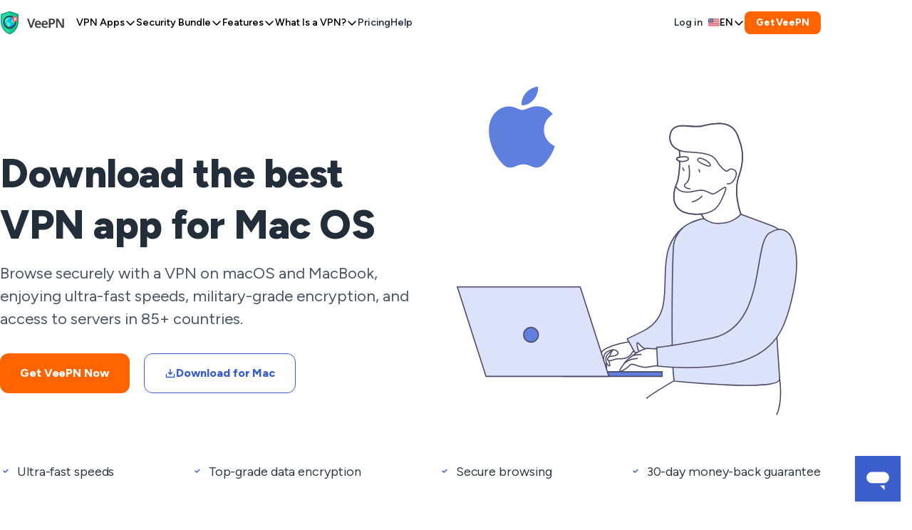

--- FILE ---
content_type: text/html; charset=UTF-8
request_url: https://veepn.com/vpn-apps/vpn-for-mac/
body_size: 28751
content:
<!DOCTYPE html>
<html lang="en" dir="ltr">

<head>
    <meta charset="UTF-8">
    <meta name="viewport" content="width=device-width, initial-scale=1, maximum-scale=2">
    <title>Download the Best VPN for Mac in 2026 - VeePN</title>

    <link type="font/woff2" href="/fonts/FigtreeVF.woff2" rel="preload" crossorigin="anonymous" as="font">

<style>
  @font-face {
    font-family: FigtreeVF;
    src: url('/fonts/FigtreeVF.woff2') format('woff2 supports variations'), url('/fonts/FigtreeVF.woff2') format('woff2-variations');
    font-weight: 100 1000;
    font-display: swap;
  }

  .base-section__title{--font-size: var(--mobile-font-size-title-2);--font-leading: var(--mobile-font-leading-title-2);--font-tracking: var(--mobile-font-tracking-title-2);font-size:var(--font-size);line-height:var(--font-leading);letter-spacing:var(--font-tracking)}.font-lead-3,.base-section__description{--font-size: var(--mobile-font-size-lead-3);--font-leading: var(--mobile-font-leading-lead-3);--font-tracking: var(--mobile-font-tracking-lead-3);font-size:var(--font-size);line-height:var(--font-leading);letter-spacing:var(--font-tracking)}.best-deal__title,.banner-timer__count{--font-size: var(--mobile-font-size-body-1);--font-leading: var(--mobile-font-leading-body-1);--font-tracking: var(--mobile-font-tracking-body-1);font-size:var(--font-size);line-height:var(--font-leading);letter-spacing:var(--font-tracking)}.base-button--lg,.base-button--md{--font-size: var(--mobile-font-size-body-2);--font-leading: var(--mobile-font-leading-body-2);--font-tracking: var(--mobile-font-tracking-body-2);font-size:var(--font-size);line-height:var(--font-leading);letter-spacing:var(--font-tracking)}.footer-pages__more,.footer-pages__link,.header__price-btn,.languages,.base-button--sm{--font-size: var(--mobile-font-size-body-3);--font-leading: var(--mobile-font-leading-body-3);--font-tracking: var(--mobile-font-tracking-body-3);font-size:var(--font-size);line-height:var(--font-leading);letter-spacing:var(--font-tracking)}.footer__copy{--font-size: var(--mobile-font-size-caption);--font-leading: var(--mobile-font-leading-caption);--font-tracking: var(--mobile-font-tracking-caption);font-size:var(--font-size);line-height:var(--font-leading);letter-spacing:var(--font-tracking)}:root{--colors-green-950: #132d24;--colors-green-900: #204c3d;--colors-green-800: #2d6b55;--colors-green-500: #66b599;--colors-green-300: #90d9bf;--colors-green-100: #bbe5d6;--colors-green-50: #e4f4ee;--colors-yellow-950: #3d2803;--colors-gray-cold-200: #dce0e3;--colors-yellow-500: #d98d0a;--colors-yellow-400: #f3a010;--colors-yellow-100: #fde8c4;--colors-yellow-50: #fdf1da;--colors-red-950: #39060c;--colors-red-800: #9b1626;--colors-red-500: #e46978;--colors-green-25: #f6fef9;--colors-red-200: #f7d3d8;--colors-red-100: #fbdde0;--colors-red-25: #fffbfa;--colors-green-700: #3a8a6e;--colors-brand-2900: #702c00;--colors-brand-2700: #cf5100;--colors-yellow-25: #fffcf4;--colors-brand-2500: #ff8536;--colors-brand-250: #ffe8d9;--colors-gray-cold-900: #222e3a;--colors-brand-225: #fff5ef;--colors-yellow-600: #ba7909;--colors-red-600: #de4558;--colors-blue-700: #1e3fa1;--colors-gray-cold-100: #e9ecef;--colors-yellow-800: #7c5006;--colors-gray-cold-50: #f5f6f7;--colors-red-50: #fff4f5;--colors-basic-white: #fff;--colors-blue-800: #152a6b;--colors-blue-100: #b9c7f3;--colors-yellow-700: #9b6507;--colors-blue-900: #102050;--colors-gray-cold-800: #4a5764;--colors-green-400: #7ac8ac;--colors-yellow-900: #5c3c04;--colors-brand-2100: #ffc7a3;--colors-blue-950: #0b1535;--colors-blue-500: #3b5fca;--colors-blue-300: #7b96e6;--colors-blue-200: #98aded;--colors-red-400: #ea8c99;--colors-blue-25: #f5f8ff;--colors-brand-2600: #ff6400;--colors-yellow-300: #f6b94f;--colors-yellow-200: #fad189;--colors-basic-black: #000;--colors-gray-cold-600: #788492;--colors-red-900: #6b0e19;--colors-brand-2950: #401900;--colors-brand-2400: #ff9551;--colors-blue-50: #e8edfc;--colors-red-700: #ca2035;--colors-brand-2200: #ffb687;--colors-green-600: #48a987;--colors-blue-400: #5f7fdf;--colors-brand-2300: #ffa66c;--colors-gray-cold-500: #98a0a9;--colors-blue-600: #2a4eb8;--colors-green-200: #a6dfcb;--colors-gray-cold-950: #131a20;--colors-gray-cold-300: #c4c9ce;--colors-gray-cold-400: #aeb5bc;--colors-gray-cold-25: #fcfcfd;--colors-brand-2800: #9f3f00;--colors-red-300: #f1b0b8;--colors-alpha-white-100: #ffffff19;--colors-gray-cold-700: #5c6977;--colors-alpha-white-200: #fff3;--colors-alpha-white-300: #ffffff4c;--colors-alpha-white-400: #fff6;--colors-alpha-white-500: #ffffff7f;--colors-alpha-white-600: #fff9;--colors-alpha-white-700: #ffffffb2;--colors-alpha-white-800: #fffc;--colors-alpha-white-900: #ffffffe5;--colors-alpha-black-100: #00000019;--colors-alpha-black-200: #0003;--colors-alpha-black-300: #0000004c;--colors-alpha-black-400: #0006;--colors-alpha-black-500: #0000007f;--colors-alpha-black-600: #0009;--colors-alpha-black-700: #000000b2;--colors-alpha-black-800: #000c;--colors-alpha-black-900: #000000e5;--colors-alpha-white-0: #fff0;--colors-alpha-black-0: #0000;--gradient-brand-100: #ff8536;--gradient-brand-200: #cf5100;--gradient-brand-300: #9f3f00;--gradient-brand-400: #702c00;--colors-gray-warm-25: #fcfcfd;--colors-gray-warm-50: #f5f5f5;--colors-gray-warm-100: #ebebeb;--colors-gray-warm-200: #d9d9d9;--colors-gray-warm-300: #ccc;--colors-gray-warm-400: #b9b9b9;--colors-gray-warm-500: #a6a6a6;--colors-gray-warm-600: #868686;--colors-gray-warm-700: #666;--colors-gray-warm-800: #4d4d4d;--colors-gray-warm-900: #404040;--colors-gray-warm-950: #262626;--colors-brand-125: #f5f8ff;--colors-brand-150: #e8edfc;--colors-brand-1100: #b9c7f3;--colors-brand-1200: #98aded;--colors-brand-1300: #7b96e6;--colors-brand-1400: #5f7fdf;--colors-brand-1500: #3b5fca;--colors-brand-1600: #2a4eb8;--colors-brand-1700: #1e3fa1;--colors-brand-1800: #152a6b;--colors-brand-1900: #102050;--colors-brand-1950: #0b1535;--colors-orange-25: #fff5ef;--colors-orange-50: #ffe8d9;--colors-orange-100: #ffc7a3;--colors-orange-200: #ffb687;--colors-orange-300: #ffa66c;--colors-orange-400: #ff9551;--colors-orange-500: #ff8536;--colors-orange-600: #ff6400;--colors-orange-700: #cf5100;--colors-orange-800: #9f3f00;--colors-orange-900: #702c00;--colors-orange-950: #401900;--colors-alpha-red-100: #de455819;--colors-alpha-red-200: #de455833;--constant-white-0: #fff;--constant-black-0: #000;--constant-white-alpha-700: #ffffffb2;--constant-white-alpha-500: #ffffff7f;--constant-white-alpha-400: #fff6;--constant-white-alpha-300: #ffffff4c;--constant-white-alpha-200: #fff3;--constant-black-alpha-600: #0009;--constant-white-alpha-100: #ffffff19;--constant-white-alpha-600: #fff9;--constant-black-alpha-300: #0000004c;--constant-black-alpha-900: #000000e5;--constant-black-alpha-700: #000000b2;--constant-black-alpha-400: #0006;--constant-white-alpha-800: #fffc;--constant-black-alpha-500: #0000007f;--constant-black-alpha-200: #0003;--constant-black-alpha-800: #000c;--constant-black-alpha-100: #00000019;--constant-white-alpha-900: #ffffffe5;--constant-gray-800: #4a5764;--constant-yellow-300: #f6b94f;--spacing-level-16: 64px;--spacing-level-2: 4px;--spacing-level-4: 8px;--spacing-level-7: 16px;--spacing-level-9: 24px;--spacing-level-11: 32px;--spacing-level-13: 40px;--spacing-level-14: 48px;--spacing-level-3: 6px;--spacing-level-6: 12px;--spacing-level-8: 20px;--spacing-level-5: 10px;--spacing-level-17: 80px;--spacing-level-18: 96px;--spacing-level-19: 128px;--spacing-level-20: 160px;--spacing-level-21: 256px;--spacing-level-22: 320px;--spacing-level-15: 56px;--spacing-level-10: 28px;--spacing-level-1: 2px;--spacing-level-12: 36px;--radius-level-9: 24px;--radius-level-8: 20px;--radius-level-7: 16px;--radius-level-6: 12px;--radius-level-5: 10px;--radius-level-4: 8px;--radius-level-3: 6px;--radius-none: 0px;--radius-full: 9999px;--radius-level-2: 4px;--radius-level-1: 2px;--color-text-general-strong: var(--colors-gray-cold-900);--color-text-accent-red-mid: var(--colors-red-600);--color-text-accent-yellow-mid: var(--colors-yellow-600);--color-text-accent-yellow-subtle: var(--colors-yellow-400);--color-text-accent-green-mid: var(--colors-green-600);--color-text-accent-green-subtle: var(--colors-green-400);--color-text-accent-blue-mid: var(--colors-brand-1600);--color-text-accent-blue-subtle: var(--colors-brand-1400);--color-text-accent-orange-mid: var(--colors-orange-600);--color-text-accent-orange-subtle: var(--colors-orange-400);--color-text-accent-gray-subtle: var(--colors-gray-cold-400);--color-text-accent-gray-mid: var(--colors-gray-cold-600);--color-text-disabled-mid: var(--colors-gray-cold-400);--color-text-inverse-mid: var(--constant-white-0);--color-text-brand-2-subtle: var(--colors-orange-600);--color-text-danger-mid: var(--colors-red-700);--color-text-warning-mid: var(--colors-yellow-700);--color-text-success-mid: var(--colors-green-600);--color-text-general-subtle: var(--colors-gray-cold-500);--color-background-general-subtler: var(--colors-gray-cold-50);--surface-overlay: var(--constant-black-alpha-500);--surface-1: var(--constant-white-0);--surface-2: var(--colors-gray-cold-50);--surface-0: var(--colors-brand-125);--color-text-brand-2-strong: var(--colors-orange-900);--color-background-general-subtlest: var(--constant-white-0);--color-background-general-subtle: var(--colors-gray-cold-100);--surface-3: var(--constant-white-0);--color-text-inverse-subtle: var(--colors-gray-cold-200);--color-text-general-mid: var(--colors-gray-cold-700);--color-text-brand-2-mid: var(--colors-orange-700);--color-text-accent-red-subtle: var(--colors-red-400);--color-text-success-subtle: var(--colors-green-400);--color-text-warning-subtle: var(--colors-yellow-400);--color-text-danger-subtle: var(--colors-red-400);--color-foreground-general-strong: var(--constant-gray-800);--color-foreground-general-mid: var(--colors-gray-cold-600);--color-foreground-general-subtle: var(--colors-gray-cold-500);--color-border-general-strong: var(--colors-gray-cold-300);--color-border-general-mid: var(--colors-gray-cold-200);--color-border-general-subtle: var(--colors-gray-cold-100);--color-background-alpha-black-mid: var(--constant-black-alpha-400);--color-background-accent-gray-strong: var(--colors-gray-cold-600);--color-background-accent-gray-mid: var(--colors-gray-cold-100);--color-background-accent-red-strong: var(--colors-red-600);--color-background-accent-green-strong: var(--colors-green-600);--color-background-accent-green-mid: var(--colors-green-100);--color-background-accent-red-mid: var(--colors-red-100);--color-background-accent-blue-strong: var(--colors-brand-1500);--color-background-accent-blue-mid: var(--colors-brand-1400);--color-background-accent-yellow-strong: var(--colors-yellow-600);--color-background-accent-yellow-mid: var(--colors-yellow-100);--color-background-accent-orange-strong: var(--colors-orange-600);--color-background-accent-orange-mid: var(--colors-orange-100);--color-background-success-strong: var(--colors-green-600);--color-background-success-mid: var(--colors-green-200);--color-background-warning-strong: var(--colors-yellow-600);--color-background-warning-mid: var(--colors-yellow-100);--color-background-danger-strong: var(--colors-red-600);--color-background-danger-mid: var(--colors-red-200);--color-foreground-success-mid: var(--colors-green-600);--color-foreground-success-subtle: var(--colors-green-500);--color-foreground-warning-mid: var(--colors-yellow-600);--color-foreground-warning-subtle: var(--colors-yellow-500);--color-foreground-danger-mid: var(--colors-red-600);--color-foreground-danger-subtle: var(--colors-red-500);--color-foreground-accent-gray-mid: var(--colors-gray-cold-600);--color-foreground-accent-gray-subtle: var(--colors-gray-cold-500);--color-foreground-accent-red-mid: var(--colors-red-600);--color-foreground-accent-green-mid: var(--colors-green-600);--color-foreground-accent-green-subtle: var(--colors-green-500);--color-foreground-accent-red-subtle: var(--colors-red-500);--color-foreground-accent-blue-mid: var(--colors-brand-1600);--color-foreground-accent-blue-subtle: var(--colors-brand-1200);--color-foreground-accent-yellow-mid: var(--colors-yellow-600);--color-foreground-accent-yellow-subtle: var(--colors-yellow-500);--color-foreground-accent-orange-mid: var(--colors-orange-600);--color-foreground-accent-orange-subtle: var(--colors-orange-500);--color-background-brand-2-strong: var(--colors-orange-700);--color-background-brand-2-mid: var(--colors-orange-600);--color-background-brand-2-subtle: var(--colors-orange-100);--color-foreground-brand-2-strong: var(--colors-orange-700);--color-foreground-brand-2-mid: var(--colors-orange-600);--color-foreground-brand-2-subtle: var(--colors-orange-400);--color-border-brand-2-strong: var(--colors-orange-600);--color-border-brand-2-mid: var(--colors-orange-500);--color-border-brand-2-subtle: var(--colors-orange-300);--color-background-inverse-strongest: var(--colors-gray-cold-950);--color-background-inverse-mid: var(--colors-gray-cold-600);--color-background-disabled-mid: var(--colors-gray-cold-100);--color-foreground-inverse-mid: var(--constant-white-0);--color-foreground-inverse-subtle: var(--colors-gray-cold-200);--color-foreground-disabled-mid: var(--colors-gray-cold-400);--color-border-inverse-strong: var(--colors-gray-cold-900);--color-border-inverse-mid: var(--colors-gray-cold-700);--color-border-disabled-subtle: var(--colors-gray-cold-200);--color-foreground-general-strongest: var(--constant-black-0);--color-border-accent-gray-strong: var(--colors-gray-cold-500);--color-border-accent-gray-subtle: var(--colors-gray-cold-300);--color-border-accent-red-strong: var(--colors-red-500);--color-border-accent-red-subtle: var(--colors-red-300);--color-border-accent-green-strong: var(--colors-green-500);--color-border-accent-green-subtle: var(--colors-green-300);--color-border-accent-blue-strong: var(--colors-brand-1500);--color-border-accent-blue-subtle: var(--colors-brand-1300);--color-border-accent-yellow-strong: var(--colors-yellow-500);--color-border-accent-yellow-subtle: var(--constant-yellow-300);--color-border-accent-orange-strong: var(--colors-orange-500);--color-border-accent-orange-subtle: var(--colors-orange-300);--color-border-success-mid: var(--colors-green-500);--color-border-success-subtle: var(--colors-green-300);--color-border-warning-mid: var(--colors-yellow-500);--color-border-warning-subtle: var(--constant-yellow-300);--color-border-danger-mid: var(--colors-red-500);--color-border-danger-subtle: var(--colors-red-300);--color-background-brand-2-subtler: var(--colors-orange-50);--color-background-general-mid: var(--colors-gray-cold-200);--color-background-accent-blue-subtle: var(--colors-brand-150);--color-border-disabled-mid: var(--colors-gray-cold-300);--color-background-alpha-white-stronger: var(--constant-white-alpha-900);--color-text-accent-red-strong: var(--colors-red-700);--color-text-accent-gray-strong: var(--constant-gray-800);--color-text-accent-green-strong: var(--colors-green-700);--color-text-accent-blue-strong: var(--colors-brand-1700);--color-text-accent-yellow-strong: var(--colors-yellow-700);--color-text-accent-orange-strong: var(--colors-orange-700);--color-background-accent-gray-subtle: var(--colors-gray-cold-50);--color-background-accent-red-subtle: var(--colors-red-50);--color-background-accent-green-subtle: var(--colors-green-50);--color-background-accent-yellow-subtle: var(--colors-yellow-50);--color-background-accent-orange-subtle: var(--colors-orange-50);--color-background-success-subtle: var(--colors-green-50);--color-background-warning-subtle: var(--colors-yellow-50);--color-background-danger-subtle: var(--colors-red-50);--color-background-alpha-black-strong: var(--constant-black-alpha-900);--color-background-alpha-white-mid: var(--constant-white-alpha-400);--color-foreground-accent-red-strong: var(--colors-red-700);--color-foreground-accent-green-strong: var(--colors-green-700);--color-foreground-accent-blue-strong: var(--colors-brand-1700);--color-foreground-accent-yellow-strong: var(--colors-yellow-700);--color-foreground-accent-orange-strong: var(--colors-orange-700);--color-foreground-success-strong: var(--colors-green-700);--color-foreground-warning-strong: var(--colors-yellow-700);--color-foreground-danger-strong: var(--colors-red-700);--color-border-accent-gray-mid: var(--colors-gray-cold-400);--color-border-accent-red-mid: var(--colors-red-400);--color-border-accent-green-mid: var(--colors-green-400);--color-border-accent-blue-mid: var(--colors-brand-1400);--color-border-accent-yellow-mid: var(--colors-yellow-400);--color-border-accent-orange-mid: var(--colors-orange-400);--color-foreground-accent-gray-strong: var(--colors-gray-cold-700);--color-text-brand-1-strong: var(--colors-brand-1900);--color-text-brand-1-mid: var(--colors-brand-1700);--color-text-brand-1-subtle: var(--colors-brand-1500);--color-background-brand-1-strong: var(--colors-brand-1700);--color-background-brand-1-mid: var(--colors-brand-1500);--color-background-brand-1-subtle: var(--colors-brand-1100);--color-background-brand-1-subtler: var(--colors-brand-125);--color-foreground-brand-1-strong: var(--colors-brand-1700);--color-foreground-brand-1-mid: var(--colors-brand-1600);--color-foreground-brand-1-subtle: var(--colors-brand-1500);--color-border-brand-1-strong: var(--colors-brand-1600);--color-border-brand-1-mid: var(--colors-brand-1500);--color-border-brand-1-subtle: var(--colors-brand-1300);--color-foreground-general-subtler: var(--colors-gray-cold-300);--color-foreground-brand-1-subtler: var(--colors-brand-1400);--color-border-general-subtler: var(--colors-gray-cold-50);--color-background-accent-blue-subtler: var(--colors-brand-125);--color-border-accent-blue-subtler: var(--colors-brand-150);--color-text-accent-blue-subtler: var(--colors-brand-1300);--color-foreground-accent-blue-subtler: var(--colors-brand-125);--color-text-accent-blue-subtler-2: var(--colors-brand-1100);--color-background-alpha-white-strong: var(--constant-white-alpha-800);--color-text-disabled-strong: var(--colors-gray-cold-500);--color-border-danger-strong: var(--colors-red-600);--color-background-alpha-red-mid: var(--colors-alpha-red-100);--color-background-alpha-red-strong: var(--colors-alpha-red-200);--desktop-font-size-body-1: 18px;--desktop-font-size-lead-1: 68px;--desktop-font-size-title-1: 56px;--desktop-font-size-title-3: 42px;--desktop-font-size-headline-1: 32px;--desktop-font-size-title-2: 48px;--desktop-font-size-caption: 12px;--desktop-font-size-lead-3: 22px;--desktop-font-size-headline-2: 24px;--desktop-font-size-headline-3: 20px;--desktop-font-size-body-2: 16px;--desktop-font-size-body-3: 14px;--desktop-font-leading-headline-2: 32px;--desktop-font-leading-lead-3: 32px;--desktop-font-leading-headline-1: 38px;--desktop-font-leading-caption: 18px;--desktop-font-leading-title-2: 56px;--desktop-font-leading-title-3: 48px;--desktop-font-leading-body-3: 20px;--desktop-font-leading-title-1: 72px;--desktop-font-leading-body-2: 24px;--desktop-font-leading-headline-3: 28px;--desktop-font-leading-body-1: 28px;--desktop-font-leading-lead-1: 92px;--desktop-font-tracking-body-1: -.1px;--desktop-font-tracking-lead-3: 0px;--desktop-font-tracking-headline-1: 0px;--desktop-font-tracking-caption: 0px;--desktop-font-tracking-body-3: -.1px;--desktop-font-tracking-body-2: -.1px;--desktop-font-tracking-title-3: -1px;--desktop-font-tracking-title-2: -.5px;--desktop-font-tracking-title-1: -.5px;--desktop-font-tracking-headline-3: 0px;--desktop-font-tracking-headline-2: 0px;--desktop-font-tracking-lead-1: -1px;--desktop-font-size-lead-2: 28px;--desktop-font-leading-lead-2: 36px;--desktop-font-tracking-lead-2: 0px;--tablet-font-size-body-1: 16px;--tablet-font-size-lead-1: 42px;--tablet-font-size-title-1: 56px;--tablet-font-size-title-2: 40px;--tablet-font-size-title-3: 42px;--tablet-font-size-headline-1: 32px;--tablet-font-size-headline-2: 24px;--tablet-font-size-headline-3: 20px;--tablet-font-size-body-2: 16px;--tablet-font-size-body-3: 14px;--tablet-font-size-caption: 12px;--tablet-font-size-lead-3: 22px;--tablet-font-leading-headline-2: 32px;--tablet-font-leading-lead-3: 32px;--tablet-font-leading-headline-1: 38px;--tablet-font-leading-caption: 18px;--tablet-font-leading-title-2: 44px;--tablet-font-leading-title-3: 48px;--tablet-font-leading-body-3: 20px;--tablet-font-leading-title-1: 72px;--tablet-font-leading-body-2: 24px;--tablet-font-leading-headline-3: 28px;--tablet-font-leading-body-1: 24px;--tablet-font-leading-lead-1: 48px;--tablet-font-tracking-body-1: -.1px;--tablet-font-tracking-lead-3: 0px;--tablet-font-tracking-headline-1: 0px;--tablet-font-tracking-caption: 0px;--tablet-font-tracking-body-3: -.1px;--tablet-font-tracking-body-2: -.1px;--tablet-font-tracking-title-3: -1px;--tablet-font-tracking-title-2: -.5px;--tablet-font-tracking-title-1: -.5px;--tablet-font-tracking-headline-3: 0px;--tablet-font-tracking-headline-2: 0px;--tablet-font-tracking-lead-1: -1px;--tablet-font-size-lead-2: 28px;--tablet-font-leading-lead-2: 36px;--tablet-font-tracking-lead-2: 0px;--mobile-font-size-body-1: 16px;--mobile-font-size-lead-1: 32px;--mobile-font-size-title-1: 40px;--mobile-font-size-title-3: 32px;--mobile-font-size-headline-1: 24px;--mobile-font-size-title-2: 32px;--mobile-font-size-lead-3: 20px;--mobile-font-size-headline-2: 24px;--mobile-font-size-headline-3: 20px;--mobile-font-size-body-2: 14px;--mobile-font-size-body-3: 14px;--mobile-font-size-caption: 12px;--mobile-font-leading-headline-2: 32px;--mobile-font-leading-lead-3: 28px;--mobile-font-leading-headline-1: 28px;--mobile-font-leading-caption: 18px;--mobile-font-leading-title-2: 38px;--mobile-font-leading-title-3: 38px;--mobile-font-leading-body-3: 20px;--mobile-font-leading-title-1: 44px;--mobile-font-leading-body-2: 20px;--mobile-font-leading-headline-3: 28px;--mobile-font-leading-body-1: 24px;--mobile-font-leading-lead-1: 38px;--mobile-font-tracking-body-1: -.1px;--mobile-font-tracking-lead-3: 0px;--mobile-font-tracking-headline-1: 0px;--mobile-font-tracking-caption: 0px;--mobile-font-tracking-body-3: -.1px;--mobile-font-tracking-body-2: -.1px;--mobile-font-tracking-title-3: 0px;--mobile-font-tracking-title-2: 0px;--mobile-font-tracking-title-1: -.5px;--mobile-font-tracking-headline-3: 0px;--mobile-font-tracking-headline-2: 0px;--mobile-font-tracking-lead-1: 0px;--mobile-font-size-lead-2: 24px;--mobile-font-leading-lead-2: 28px;--mobile-font-tracking-lead-2: 0px;--box-shadow-500: 0px 16px 48px -16px #4e4b6629;--box-shadow-200: 0px 2px 8px 0px #222e3a26}:root{--color-white: #fff;--color-new-black: #000;--color-red-100: #fbe9eb;--color-red-200: #f7d3d8;--color-red-300: #ed99a4;--color-red-400: #e36272;--color-red-500: #de4558;--color-red-600: #ad1d2e;--color-red-700: #821623;--color-red-800: #560e17;--color-red-900: #410b11;--color-red-950: #2b070c;--color-yellow-100: #fff4dd;--color-yellow-200: #f3d9a5;--color-yellow-400: #ebbd61;--color-yellow-600: #cb911a;--color-yellow-800: #886011;--color-yellow-900: #5a400c;--color-green-100: #f0fbf7;--color-green-200: #caf1e3;--color-green-400: #90d9bf;--color-green-600: #66b599;--color-green-800: #48a987;--color-green-900: #1a805e;--color-dark-blue-100: #f7f7fc;--color-dark-blue-200: #eff0f6;--color-dark-blue-300: #d9dbe9;--color-dark-blue-400: #a0a3bd;--color-dark-blue-500: #6e7191;--color-dark-blue-600: #515478;--color-dark-blue-800: #4e4b66;--color-dark-blue-900: #14142a;--color-new-black-100: #f5f6f7;--color-new-black-200: #e0e4e6;--color-new-black-300: #c4c9ce;--color-new-black-400: #98a0a9;--color-new-black-500: #5c6977;--color-new-black-600: #4a5764;--color-new-black-700: #3d4956;--color-new-black-800: #303c48;--color-new-black-900: #222e3a;--color-new-black-950: #1A242E;--color-primary-100: #fbf1eb;--color-primary-200: #ffd4b8;--color-primary-400: #ffbb8f;--color-primary-600: #ff9652;--color-primary-800: #ff6400;--color-primary-900: #d15200;--color-secondary-100: #f5f8ff;--color-secondary-200: #dbe2f9;--color-secondary-400: #98aded;--color-secondary-600: #5f7fdf;--color-secondary-800: #3b5fca;--color-secondary-900: #1e3fa1}*,*:before,*:after{box-sizing:border-box}body,h1,h2,h3,h4,p,figure,blockquote,dl,dd{margin:0}ul[role=list],ol[role=list]{list-style:none}a:not([class]){text-decoration-skip-ink:auto}img,picture{max-width:100%;height:auto}input,button,textarea,select{font:inherit}.base-button{cursor:pointer;display:inline-flex;align-items:center;justify-content:center;color:inherit;text-align:center;text-decoration:none;font-weight:700;outline:none;transition:background-color .25s ease,border-color .25s ease}.base-button:focus-visible{box-shadow:0 0 0 2px #9fe8ff}.base-button:active{box-shadow:0 0 3px #14142a66 inset}.base-button:disabled{color:var(--color-text-disabled-mid)!important;background-color:var(--color-background-disabled-mid)!important}.base-button--sm{min-height:32px;padding:0 var(--spacing-level-7);border-radius:var(--radius-level-4);column-gap:var(--spacing-level-2)}.base-button--md{min-height:48px;padding:0 var(--spacing-level-8);border-radius:var(--radius-level-6);column-gap:var(--spacing-level-4)}.base-button--lg{min-height:56px;padding:0 var(--spacing-level-10);border-radius:var(--radius-level-6);column-gap:var(--spacing-level-6)}.base-button--primary{color:var(--constant-white-0);background-color:var(--color-background-brand-2-mid);border:none}.base-button--primary:active{background-color:var(--color-background-brand-2-strong)}.base-button--secondary{color:var(--constant-white-0);background-color:var(--color-background-brand-1-mid);border:none}.base-button--secondary:active{background-color:var(--color-background-brand-1-strong)}.base-button--white{color:var(--color-text-brand-1-subtle);background-color:var(--color-background-brand-1-subtler);border:none}.base-button--white:active{background-color:var(--color-background-general-subtlest)}.base-button--outline{color:var(--color-text-brand-1-subtle);background-color:transparent;border:1px solid var(--color-border-brand-1-mid)}.base-button--outline:active{color:var(--constant-white-0);background-color:var(--color-background-brand-1-strong);border-color:var(--color-border-brand-1-strong)}.base-button--black{color:var(--constant-white-0);background-color:var(--colors-gray-cold-900);border:none}.base-button--black:active{background-color:var(--constant-black-0)}.expansion-panel[aria-expanded=true] .expansion-panel__wrap{grid-template-rows:1fr}.expansion-panel[aria-expanded=true] .expansion-panel__icon{transform:rotate(180deg)}.expansion-panel__header{cursor:pointer;display:flex;justify-content:space-between;align-items:center;column-gap:var(--spacing-level-6)}.expansion-panel__icon{transition:transform .25s ease}.expansion-panel__wrap{display:grid;grid-template-rows:0fr;transition:grid-template-rows .25s ease}.expansion-panel__inner{overflow:hidden}.hover-icon__block{position:relative;line-height:0;display:block}.hover-icon__icon{position:absolute;top:50%;left:50%;transform:translate(-50%,-50%);transition:opacity .25s ease}.hover-icon__icon--mono{color:var(--color-foreground-general-subtle)}.hover-icon__icon--color{opacity:0}.marked-list{list-style-type:none;padding:0;margin:0}.marked-list div,.marked-list li{position:relative;padding-left:var(--spacing-level-9)}.marked-list div:before,.marked-list li:before{content:url("data:image/svg+xml,%3Csvg width='8' height='6' viewBox='0 0 8 6' fill='none' xmlns='http://www.w3.org/2000/svg'%3E%3Cpath d='M6.75 1.5L3.08331 5L1.25 3.25' stroke='%233B5FCA' stroke-width='1.5' stroke-linecap='round' stroke-linejoin='round'/%3E%3C/svg%3E%0A");transform:translateY(2px);width:16px;height:16px;display:flex;align-items:center;justify-content:center;position:absolute;left:0;top:0}.marked-list--spaced{display:flex;flex-direction:column;row-gap:var(--spacing-level-7)}.banner-timer{display:flex;align-items:center;border:1px solid var(--color-border-inverse-mid);border-radius:var(--radius-level-2);padding:var(--spacing-level-3) var(--spacing-level-4)}.banner-timer__unit{text-align:center;display:flex;flex-direction:column;flex-grow:1}.banner-timer__count{font-weight:700;color:var(--constant-white-0);text-align:center}.banner-timer__text{color:var(--colors-gray-warm-200);font-size:8px;line-height:12px;min-width:30px}.banner-timer__divider{width:1px;height:32px;background-color:var(--color-border-inverse-mid);margin-inline:var(--spacing-level-4)}.best-deal{display:none}.best-deal.is-active{transform:translateY(0);opacity:1;pointer-events:all;transition:transform .25s ease,opacity .25s ease}.best-deal__close{border:none;background-color:transparent;padding:0;cursor:pointer;line-height:0;position:absolute;top:8px;right:8px;color:var(--color-foreground-disabled-mid)}.best-deal__title{color:var(--constant-white-0);text-align:center;margin-bottom:var(--spacing-level-7)}.best-deal__discount{line-height:44px;text-align:center;color:var(--color-text-general-strong);font-weight:700;padding-inline:var(--spacing-level-8);white-space:nowrap;overflow:hidden;text-overflow:ellipsis;margin-bottom:var(--spacing-level-7);position:relative;background:linear-gradient(#f7f7fc,#c0cdf2);border-radius:var(--radius-level-1)}.best-deal__discount:before{content:"";display:block;width:0;height:0;border-style:solid;border-width:19px 0 19px 10px;border-color:transparent transparent transparent var(--color-text-general-strong);position:absolute;z-index:1;top:3px;left:0}.best-deal__discount:after{content:"";display:block;width:0;height:0;border-style:solid;border-width:19px 10px 19px 0;border-color:transparent var(--color-text-general-strong) transparent transparent;position:absolute;z-index:1;top:3px;right:0}.best-deal__timer{margin-bottom:var(--spacing-level-7)}.best-deal__action{width:100%;border-radius:var(--radius-level-4)}.base-section__title{text-align:center;margin-bottom:32px}.base-section__description{color:var(--color-new-black-600);text-align:center;margin-top:-16px;margin-bottom:32px}.base-section__actions{display:flex;justify-content:center;flex-wrap:wrap;margin:22px -8px -10px}.base-section__actions .base-button{margin:10px 8px;width:100%}.languages{cursor:pointer;position:relative;font-weight:500}.languages:focus-within .languages__dropdown-icon{transform:rotate(180deg)}.languages:focus-within .languages__list{transition:transform .25s ease,opacity .25s ease;transform:translateY(0);opacity:1;visibility:visible}.languages:focus-within .languages__icon{display:block}.languages__current{border:none;background-color:transparent;padding:0;cursor:pointer;display:flex;align-items:center;text-transform:uppercase;column-gap:var(--spacing-level-2)}.languages__dropdown-icon{transition:transform .25s ease}.languages__list::-webkit-scrollbar{width:0;height:0}.languages__list{list-style-type:none;padding:0;margin:0;min-width:140px;max-height:80vh;overflow:auto;position:absolute;z-index:3001;left:-24px;top:calc(100% + 16px);transform:translateY(-10px);opacity:0;visibility:hidden;box-shadow:var(--box-shadow-500);border-radius:var(--radius-level-4);background-color:var(--constant-white-0)}.languages__item+.languages__item{border-top:1px solid var(--color-border-general-subtle)}.languages__link{color:inherit;cursor:pointer;text-decoration:none;height:50px;padding-right:16px;padding-left:40px;display:flex;align-items:center;position:relative}.languages__icon{display:none;position:absolute;top:50%;transform:translateY(-50%);left:16px}.header{background-color:var(--constant-white-0);position:sticky;top:0;z-index:2001;transition:box-shadow .25s ease;box-shadow:var(--box-shadow-200)}.header__container{display:flex;align-items:center;column-gap:var(--spacing-level-9);padding-block:var(--spacing-level-2);min-height:48px}.header__logo{flex-shrink:0;line-height:0;margin-right:var(--spacing-level-7)}.header__logo-img{width:70px;height:25px}.header__link{color:inherit;cursor:pointer;text-decoration:none}.header__languages{margin-left:auto}.header__price-btn{display:none}.header__burger{border:none;background-color:transparent;padding:0;cursor:pointer;color:var(--color-foreground-general-strong);margin-left:var(--spacing-level-4)}.header__burger[aria-pressed=false] .header__burger-icon--open,.header__burger[aria-pressed=true] .header__burger-icon--close{display:block}.header__burger-icon{display:none}.footer-links__item,.footer-links__header{font-size:var(--mobile-font-size-body-1);line-height:var(--mobile-font-leading-body-1);letter-spacing:var(--mobile-font-tracking-body-1)}.footer-links .expansion-panel__header{font-weight:700;font-size:var(--mobile-font-size-body-1);line-height:var(--mobile-font-leading-body-1);letter-spacing:var(--mobile-font-tracking-body-1);color:var(--color-text-general-strong)}.footer-links__header{min-height:40px;margin-block:0}.footer-links__list{list-style-type:none;padding:0;margin:0;display:flex;flex-direction:column;row-gap:var(--spacing-level-7);padding-top:var(--spacing-level-4)}.footer-links__link{color:inherit;text-decoration:none;border:none;background-color:transparent;padding:0;cursor:pointer;color:var(--color-text-general-mid);text-align:left}.footer-payments{display:flex;align-items:center;column-gap:var(--spacing-level-7);height:32px;color:var(--color-foreground-general-subtler)}.footer-socials{display:flex;align-items:center;gap:var(--spacing-level-9);margin-inline:-8px}.footer-socials__link{color:inherit;cursor:pointer;text-decoration:none;display:flex;align-items:center;justify-content:center;aspect-ratio:1/1;width:32px}.footer-pages{display:flex;flex-direction:column;gap:var(--spacing-level-7)}.footer-pages.is-active .footer-pages__link:nth-of-type(n+4){display:block}.footer-pages.is-active .footer-pages__arrow{transform:scale(-1)}.footer-pages__list{list-style-type:none;padding:0;margin:0;flex-grow:1;display:flex;flex-direction:column;gap:var(--spacing-level-6)}.footer-pages__link{color:inherit;cursor:pointer;text-decoration:none;color:var(--color-text-general-mid)}.footer-pages__link:hover{text-decoration:underline}.footer-pages__link:nth-of-type(n+4){display:none}.footer-pages__divider{display:none}.footer-pages__trigger{border:none;background-color:transparent;padding:0;cursor:pointer;align-items:center;display:flex}.footer-pages__arrow{color:var(--color-foreground-general-strong);display:none}.footer-pages__more{color:var(--color-text-brand-1-subtle)}.footer{border-top:1px solid var(--color-border-general-mid);padding-top:var(--spacing-level-15)}.footer__header{line-height:0}.footer__nav{padding-block:var(--spacing-level-11);display:grid;row-gap:var(--spacing-level-8);grid-template-columns:repeat(1,1fr)}.footer__column{display:grid;row-gap:var(--spacing-level-8);grid-template-columns:repeat(1,1fr)}.footer__pages{padding-block:var(--spacing-level-9)}.footer__additional{border-top:1px solid var(--color-border-general-mid);padding-block:var(--spacing-level-9);display:flex;flex-direction:column;gap:var(--spacing-level-7)}.footer__copy{color:var(--color-text-general-subtle);border-top:1px solid var(--color-border-general-mid);padding-block:var(--spacing-level-9)}html{height:100%}body{font-size:16px;line-height:28px;letter-spacing:-.1px;font-family:FigtreeVF,Figtree,sans-serif;color:var(--color-text-general-strong);width:100%;min-height:100%;display:flex;flex-direction:column}main{flex-grow:1}main section,.main section{margin-bottom:96px}[hidden]{display:none!important}.container{margin-inline:auto;padding-inline:16px;width:100%}.has-link a,.link{color:var(--color-secondary-800);text-decoration:none}.has-link a:visited,.link:visited{color:var(--color-secondary-600)}.body-prevent-scroll{position:fixed!important}.body-force-scrollbar-y{overflow-y:scroll}@media only screen and (min-width:576px){.footer-links .expansion-panel__header{font-size:var(--desktop-font-size-body-3);line-height:var(--desktop-font-leading-body-3);letter-spacing:var(--desktop-font-tracking-body-3);color:var(--color-text-general-mid)}.container{max-width:552px}}@media(hover:hover)and (min-width:768px){.base-button--primary:hover{background-color:var(--color-background-brand-2-strong)}.base-button--secondary:hover{background-color:var(--color-background-brand-1-strong)}.base-button--white:hover{background-color:var(--color-background-general-subtlest)}.base-button--outline:hover{color:var(--constant-white-0);background-color:var(--color-background-brand-1-strong);border-color:var(--color-border-brand-1-strong)}.base-button--black:hover{background-color:var(--constant-black-0)}.hover-icon:hover .hover-icon__icon--mono{opacity:0}.hover-icon:hover .hover-icon__icon--color{opacity:1}.languages__item:hover{background-color:var(--color-background-brand-1-mid);color:var(--constant-white-0)}.header__link:hover{color:var(--color-foreground-brand-1-subtle)}.footer-links__link:hover,.has-link a:hover,.link:hover{text-decoration:underline}}@media only screen and (min-width:768px){.base-section__title{--font-size: var(--tablet-font-size-title-2);--font-leading: var(--tablet-font-leading-title-2);--font-tracking: var(--tablet-font-tracking-title-2)}.font-lead-3,.base-section__description{--font-size: var(--tablet-font-size-lead-3);--font-leading: var(--tablet-font-leading-lead-3);--font-tracking: var(--tablet-font-tracking-lead-3)}.best-deal__title,.banner-timer__count{--font-size: var(--tablet-font-size-body-1);--font-leading: var(--tablet-font-leading-body-1);--font-tracking: var(--tablet-font-tracking-body-1)}.base-button--lg,.base-button--md{--font-size: var(--tablet-font-size-body-2);--font-leading: var(--tablet-font-leading-body-2);--font-tracking: var(--tablet-font-tracking-body-2)}.footer-pages__more,.footer-pages__link,.header__price-btn,.languages,.base-button--sm{--font-size: var(--tablet-font-size-body-3);--font-leading: var(--tablet-font-leading-body-3);--font-tracking: var(--tablet-font-tracking-body-3)}.footer__copy{--font-size: var(--tablet-font-size-caption);--font-leading: var(--tablet-font-leading-caption);--font-tracking: var(--tablet-font-tracking-caption)}.base-section__title{margin-bottom:48px}.base-section__description{margin-top:-40px;margin-bottom:48px}.base-section__actions{margin-top:38px}.base-section__actions .base-button{width:auto}.header__container{padding-block:var(--spacing-level-6);min-height:64px}.header__logo-img{width:91px;height:32px}.header__price-btn{display:flex}.footer-links__item,.footer-links__header{font-size:var(--desktop-font-size-body-3);line-height:var(--desktop-font-leading-body-3);letter-spacing:var(--desktop-font-tracking-body-3)}.footer-links .expansion-panel__header{pointer-events:none}.footer-links .expansion-panel__wrap{grid-template-rows:1fr;transition:none}.footer-links__header{color:var(--color-text-general-mid);min-height:auto}.footer-links__icon{display:none}.footer-links__list{row-gap:var(--spacing-level-8);padding-top:var(--spacing-level-8)}.footer-socials__icon{width:16px;height:16px}.footer__nav{gap:var(--spacing-level-15) var(--spacing-level-9);grid-template-columns:repeat(3,1fr)}.footer__column{row-gap:var(--spacing-level-15)}.footer__additional{padding-block:var(--spacing-level-7);flex-direction:row;align-items:center;justify-content:space-between}.footer__copy{padding-block:var(--spacing-level-7)}main section,.main section{margin-bottom:140px}.container{max-width:704px}}@media only screen and (min-width:992px){.best-deal{display:block;position:fixed;bottom:14px;left:16px;z-index:3001;background-color:var(--color-background-inverse-strongest);border-radius:var(--radius-level-7);padding:var(--spacing-level-7);min-width:260px;max-width:calc(100% - 32px);transform:translateY(10px);opacity:0;pointer-events:none}.footer-pages{flex-direction:row;align-items:flex-start}.footer-pages.is-active .footer-pages__divider:nth-of-type(n+3){display:initial}.footer-pages__list{align-items:center;flex-flow:row wrap}.footer-pages__divider{width:1px;height:16px;background-color:var(--color-border-general-mid);display:initial}.footer-pages__divider:nth-of-type(n+3){display:none}.footer-pages__arrow{display:block}.footer-pages__more{display:none}.footer__nav{grid-template-columns:repeat(6,1fr)}.container{max-width:960px}}@media only screen and (min-width:1200px){.base-section__title{--font-size: var(--desktop-font-size-title-2);--font-leading: var(--desktop-font-leading-title-2);--font-tracking: var(--desktop-font-tracking-title-2)}.font-lead-3,.base-section__description{--font-size: var(--desktop-font-size-lead-3);--font-leading: var(--desktop-font-leading-lead-3);--font-tracking: var(--desktop-font-tracking-lead-3)}.best-deal__title,.banner-timer__count{--font-size: var(--desktop-font-size-body-1);--font-leading: var(--desktop-font-leading-body-1);--font-tracking: var(--desktop-font-tracking-body-1)}.base-button--lg,.base-button--md{--font-size: var(--desktop-font-size-body-2);--font-leading: var(--desktop-font-leading-body-2);--font-tracking: var(--desktop-font-tracking-body-2)}.footer-pages__more,.footer-pages__link,.header__price-btn,.languages,.base-button--sm{--font-size: var(--desktop-font-size-body-3);--font-leading: var(--desktop-font-leading-body-3);--font-tracking: var(--desktop-font-tracking-body-3)}.footer__copy{--font-size: var(--desktop-font-size-caption);--font-leading: var(--desktop-font-leading-caption);--font-tracking: var(--desktop-font-tracking-caption)}.best-deal{left:24px}.hover-dropdown__wrap{left:-24px}.hover-dropdown{position:relative}.hover-dropdown__btn{border:none;background-color:transparent;padding:0;display:inline-flex;align-items:center;column-gap:var(--spacing-level-2);cursor:pointer;transition:color .25s ease}.hover-dropdown__icon{flex-shrink:0;transition:transform .25s ease}.hover-dropdown__wrap{padding-top:var(--spacing-level-7);position:absolute;z-index:1;top:100%;transform:translateY(-10px);transition:transform .25s ease,opacity .25s ease;opacity:0;pointer-events:none}.hover-dropdown__inner{box-shadow:var(--box-shadow-500);border-radius:var(--radius-level-4);background-color:var(--constant-white-0)}:dir(rtl) .hover-dropdown__wrap{left:auto;right:-24px}.dropdown-menu{padding:var(--spacing-level-9)}.dropdown-menu__main{display:flex;column-gap:var(--spacing-level-13)}.dropdown-menu__footer{margin-top:var(--spacing-level-10)}.dropdown-menu__unit{min-width:136px}.dropdown-menu__title{font-size:var(--mobile-font-size-caption);line-height:var(--mobile-font-leading-caption);letter-spacing:var(--mobile-font-tracking-caption);padding-bottom:var(--spacing-level-2);border-bottom:1px solid var(--color-border-general-mid);margin-bottom:var(--spacing-level-7);white-space:nowrap;color:var(--color-text-general-subtle)}.dropdown-menu__list{list-style-type:none;padding:0;margin:0;display:flex;flex-direction:column;row-gap:var(--spacing-level-8)}.dropdown-menu__link{color:inherit;cursor:pointer;text-decoration:none;display:flex;align-items:center;white-space:nowrap;color:var(--color-text-general-mid);column-gap:var(--spacing-level-4)}.dropdown-menu__icon{color:var(--color-foreground-general-subtle);width:16px;height:16px}.header{box-shadow:none}.header--elevate{box-shadow:var(--box-shadow-200)}.header__menu{flex-grow:1}.header__nav{list-style-type:none;padding:0;margin:0;font-size:var(--desktop-font-size-body-3);line-height:var(--desktop-font-leading-body-3);letter-spacing:var(--desktop-font-tracking-body-3);font-weight:500;display:flex;align-items:center;column-gap:var(--spacing-level-9)}.header__actions{display:none}.header__account{margin-left:auto}.header__languages{margin-left:var(--spacing-level-4)}.header__burger{display:none}main section,.main section{margin-bottom:160px}.container{max-width:1152px}}@media only screen and (min-width:1200px)and (hover:hover)and (min-width:768px){.hover-dropdown:hover .hover-dropdown__btn{color:var(--color-foreground-brand-1-subtle)}.hover-dropdown:hover .hover-dropdown__icon{transform:rotate(180deg)}.hover-dropdown:hover .hover-dropdown__wrap{transform:translateY(0);opacity:1;pointer-events:all}.dropdown-menu__link:hover,.dropdown-menu__link:hover .dropdown-menu__icon{color:var(--color-foreground-brand-1-subtle)}}@media only screen and (max-width:1199px){:dir(rtl) .menu-panel__subunit{padding-left:0;padding-right:21px}:dir(rtl) .menu-panel__subunit:after{left:auto;right:4px}.menu-panel{list-style-type:none;padding:0;margin:0;display:flex;flex-direction:column;row-gap:var(--spacing-level-7)}.menu-panel__section{margin-inline:-8px}.menu-panel__label{color:inherit;text-decoration:none;border:none;background-color:transparent;padding:0;cursor:pointer;display:flex;align-items:center;justify-content:space-between;min-height:44px;font-weight:700;width:100%;padding-inline:var(--spacing-level-4)}.menu-panel__arrow{transition:transform .25s ease}.menu-panel__link{color:inherit;cursor:pointer;text-decoration:none;font-size:var(--mobile-font-size-body-3);line-height:var(--mobile-font-leading-body-3);letter-spacing:var(--mobile-font-tracking-body-3);display:flex;align-items:center;column-gap:var(--spacing-level-4)}.menu-panel__icon{color:var(--color-foreground-general-subtle);line-height:0;width:16px;height:16px}.menu-panel__wrap{padding:var(--spacing-level-7) var(--spacing-level-4) var(--spacing-level-4);display:flex;flex-direction:column-reverse}.menu-panel__footer{font-size:var(--mobile-font-size-body-3);line-height:var(--mobile-font-leading-body-3);letter-spacing:var(--mobile-font-tracking-body-3);font-weight:700;margin-bottom:var(--spacing-level-11)}.menu-panel__main{display:flex;flex-direction:column;row-gap:var(--spacing-level-11)}.menu-panel__title{font-size:var(--mobile-font-size-body-3);line-height:var(--mobile-font-leading-body-3);letter-spacing:var(--mobile-font-tracking-body-3);font-weight:700;margin-bottom:var(--spacing-level-7)}.menu-panel__subunit{list-style-type:none;margin:0;position:relative;padding:0 0 0 21px}.menu-panel__subunit:after{content:"";display:block;position:absolute;top:0;bottom:0;left:4px;width:1px;background-color:var(--color-border-general-mid)}.menu-panel__subitem{color:var(--color-text-general-mid)}.menu-panel__subitem:not(:last-child){margin-bottom:var(--spacing-level-9)}.menu-panel__expansion{border-radius:var(--radius-level-2);transition:background-color .25s ease}.menu-panel__expansion[aria-expanded=true]{background-color:var(--color-background-general-subtler)}.menu-panel__expansion[aria-expanded=true] .menu-panel__expansion-wrap{grid-template-rows:1fr}.menu-panel__expansion[aria-expanded=true] .menu-panel__expansion-icon{transform:rotate(180deg)}.menu-panel__expansion-header{display:flex;justify-content:space-between;align-items:center;column-gap:var(--spacing-level-7)}.menu-panel__expansion-icon{transition:transform .25s ease}.menu-panel__expansion-wrap{display:grid;grid-template-rows:0fr;transition:grid-template-rows .25s ease}.menu-panel__expansion-inner{overflow:hidden}.mobile-menu{position:fixed;z-index:3000;inset:48px 0 0;pointer-events:none;background-color:transparent;transition:background-color .25s ease}.mobile-menu[aria-expanded=true]{pointer-events:all;background-color:#0009}.mobile-menu[aria-expanded=true] .mobile-menu__inner{transform:translate(0)}.mobile-menu__inner{transition:transform .25s ease;height:100%;width:100%;overflow:auto;display:flex;flex-direction:column;background-color:var(--constant-white-0);transform:translate(100%)}.mobile-menu__nav{margin-inline:auto;padding-inline:16px;width:100%;flex-grow:1;padding-block:var(--spacing-level-8)}.mobile-menu__actions{padding-block:var(--spacing-level-7);border-top:1px solid var(--color-border-general-mid)}.mobile-menu__actions-inner{margin-inline:auto;padding-inline:16px;width:100%}.mobile-menu__btn{border-radius:var(--radius-level-6);width:100%;height:48px}}@media only screen and (max-width:1199px)and (min-width:1200px){.mobile-menu__nav,.mobile-menu__actions-inner{max-width:1152px}}@media only screen and (max-width:1199px)and (min-width:576px){.mobile-menu__nav,.mobile-menu__actions-inner{max-width:552px}}@media only screen and (max-width:1199px)and (min-width:768px){.mobile-menu{top:64px}.mobile-menu__nav{max-width:704px}.mobile-menu__actions{display:none}.mobile-menu__actions-inner{max-width:704px}}@media only screen and (max-width:1199px)and (min-width:992px){.mobile-menu__nav,.mobile-menu__actions-inner{max-width:960px}}@media(prefers-reduced-motion:reduce){html:focus-within{scroll-behavior:auto}*,*:before,*:after{animation-duration:.01ms!important;animation-iteration-count:1!important;transition-duration:.01ms!important;scroll-behavior:auto!important}}
</style>
    <style>#cc-main{-webkit-font-smoothing:antialiased;-moz-osx-font-smoothing:grayscale;-webkit-text-size-adjust:100%;background:transparent;color:var(--cc-primary-color);font-family:var(--cc-font-family);font-size:16px;font-weight:400;line-height:1.15;position:relative;position:fixed;text-rendering:optimizeLegibility;z-index:var(--cc-z-index)}#cc-main :after,#cc-main :before,#cc-main a,#cc-main button,#cc-main div,#cc-main h2,#cc-main input,#cc-main p,#cc-main span{all:unset;box-sizing:border-box}#cc-main .pm__badge,#cc-main button{all:initial;box-sizing:border-box;color:unset;visibility:unset}#cc-main .pm__badge,#cc-main a,#cc-main button,#cc-main input{-webkit-appearance:none;appearance:none;cursor:pointer;font-family:inherit;font-size:100%;line-height:normal;margin:0;outline:revert;outline-offset:2px;overflow:hidden}#cc-main table,#cc-main tbody,#cc-main td,#cc-main th,#cc-main thead,#cc-main tr{all:revert;color:inherit;font-family:inherit;font-size:inherit;font-weight:inherit}:root{--cc-font-family:-apple-system,BlinkMacSystemFont,"Segoe UI",Roboto,Helvetica,Arial,sans-serif,"Apple Color Emoji","Segoe UI Emoji","Segoe UI Symbol";--cc-modal-border-radius:0.5rem;--cc-btn-border-radius:0.4rem;--cc-modal-transition-duration:0.25s;--cc-link-color:var(--cc-btn-primary-bg);--cc-modal-margin:1rem;--cc-z-index:2147483647;--cc-bg:#fff;--cc-primary-color:#2c2f31;--cc-secondary-color:#5e6266;--cc-btn-primary-bg:#30363c;--cc-btn-primary-color:#fff;--cc-btn-primary-border-color:var(--cc-btn-primary-bg);--cc-btn-primary-hover-bg:#000;--cc-btn-primary-hover-color:#fff;--cc-btn-primary-hover-border-color:var(--cc-btn-primary-hover-bg);--cc-btn-secondary-bg:#eaeff2;--cc-btn-secondary-color:var(--cc-primary-color);--cc-btn-secondary-border-color:var(--cc-btn-secondary-bg);--cc-btn-secondary-hover-bg:#d4dae0;--cc-btn-secondary-hover-color:#000;--cc-btn-secondary-hover-border-color:#d4dae0;--cc-separator-border-color:#f0f4f7;--cc-toggle-on-bg:var(--cc-btn-primary-bg);--cc-toggle-off-bg:#667481;--cc-toggle-on-knob-bg:#fff;--cc-toggle-off-knob-bg:var(--cc-toggle-on-knob-bg);--cc-toggle-enabled-icon-color:var(--cc-bg);--cc-toggle-disabled-icon-color:var(--cc-bg);--cc-toggle-readonly-bg:#d5dee2;--cc-toggle-readonly-knob-bg:#fff;--cc-toggle-readonly-knob-icon-color:var(--cc-toggle-readonly-bg);--cc-section-category-border:var(--cc-cookie-category-block-bg);--cc-cookie-category-block-bg:#f0f4f7;--cc-cookie-category-block-border:#f0f4f7;--cc-cookie-category-block-hover-bg:#e9eff4;--cc-cookie-category-block-hover-border:#e9eff4;--cc-cookie-category-expanded-block-bg:transparent;--cc-cookie-category-expanded-block-hover-bg:#dee4e9;--cc-overlay-bg:rgba(0,0,0,.65);--cc-webkit-scrollbar-bg:var(--cc-section-category-border);--cc-webkit-scrollbar-hover-bg:var(--cc-btn-primary-hover-bg);--cc-footer-bg:var(--cc-btn-secondary-bg);--cc-footer-color:var(--cc-secondary-color);--cc-footer-border-color:#e4eaed;--cc-pm-toggle-border-radius:4em}#cc-main.cc--rtl{direction:rtl}#cc-main .cm__title,#cc-main a,#cc-main b,#cc-main em,#cc-main strong{font-weight:600}#cc-main button>span{pointer-events:none}#cc-main .cc__link,#cc-main a{background-image:linear-gradient(currentColor,currentColor);background-position:0 100%;background-repeat:no-repeat;background-size:0 1px;font-weight:600;position:relative;transition:background-size .25s,color .25s ease}#cc-main .cc__link:hover,#cc-main a:hover{background-size:100% 1px;color:var(--cc-primary-color)}#cc-main .cc__link{color:var(--cc-link-color)}#cc-main .cm__desc,#cc-main .pm__body{overscroll-behavior:auto contain;scrollbar-width:thin}@media screen and (min-width:640px){#cc-main ::-webkit-scrollbar,#cc-main ::-webkit-scrollbar-thumb,#cc-main ::-webkit-scrollbar-track{all:revert}#cc-main ::-webkit-scrollbar-thumb{-webkit-background-clip:padding-box;background-clip:padding-box;background:var(--cc-toggle-readonly-bg);border:.25rem solid var(--cc-bg);border-radius:1rem}#cc-main ::-webkit-scrollbar-thumb:hover{background:var(--cc-toggle-off-bg)}#cc-main ::-webkit-scrollbar{background:transparent;width:12px}}html.disable--interaction.show--consent,html.disable--interaction.show--consent body{height:auto!important;overflow:hidden!important}@media (prefers-reduced-motion){#cc-main{--cc-modal-transition-duration:0s}}.cc--darkmode{--cc-bg:#161a1c;--cc-primary-color:#ebf3f6;--cc-secondary-color:#aebbc5;--cc-btn-primary-bg:#c2d0e0;--cc-btn-primary-color:var(--cc-bg);--cc-btn-primary-border-color:var(--cc-btn-primary-bg);--cc-btn-primary-hover-bg:#98a7b6;--cc-btn-primary-hover-color:#000;--cc-btn-primary-hover-border-color:var(--cc-btn-primary-hover-bg);--cc-btn-secondary-bg:#242c31;--cc-btn-secondary-color:var(--cc-primary-color);--cc-btn-secondary-border-color:var(--cc-btn-secondary-bg);--cc-btn-secondary-hover-bg:#353d43;--cc-btn-secondary-hover-color:#fff;--cc-btn-secondary-hover-border-color:var(--cc-btn-secondary-hover-bg);--cc-separator-border-color:#222a30;--cc-toggle-on-bg:var(--cc-btn-primary-bg);--cc-toggle-off-bg:#525f6b;--cc-toggle-on-knob-bg:var(--cc-btn-primary-color);--cc-toggle-off-knob-bg:var(--cc-btn-primary-color);--cc-toggle-enabled-icon-color:var(--cc-btn-primary-color);--cc-toggle-disabled-icon-color:var(--cc-btn-primary-color);--cc-toggle-readonly-bg:#343e45;--cc-toggle-readonly-knob-bg:#5f6b72;--cc-toggle-readonly-knob-icon-color:var(--cc-toggle-readonly-bg);--cc-section-category-border:#1e2428;--cc-cookie-category-block-bg:#1e2428;--cc-cookie-category-block-border:var(--cc-section-category-border);--cc-cookie-category-block-hover-bg:#242c31;--cc-cookie-category-block-hover-border:#232a2f;--cc-cookie-category-expanded-block-bg:transparent;--cc-cookie-category-expanded-block-hover-bg:var(--cc-toggle-readonly-bg);--cc-overlay-bg:rgba(0,0,0,.65);--cc-webkit-scrollbar-bg:var(--cc-section-category-border);--cc-webkit-scrollbar-hover-bg:var(--cc-btn-primary-hover-bg);--cc-footer-bg:#0c0e0f;--cc-footer-color:var(--cc-secondary-color);--cc-footer-border-color:#060809}.cc--darkmode #cc-main{color-scheme:dark}#cc-main .cm{background:var(--cc-bg);border-radius:var(--cc-modal-border-radius);box-shadow:0 .625em 1.875em rgba(0,0,2,.3);display:flex;flex-direction:column;max-width:24rem;opacity:0;overflow:hidden;position:fixed;transform:translateY(1.6em);visibility:hidden;z-index:1}#cc-main .cm--top{top:var(--cc-modal-margin)}#cc-main .cm--middle{top:50%;transform:translateY(calc(-50% + 1.6em))}#cc-main .cm--bottom{bottom:var(--cc-modal-margin)}#cc-main .cm--center{left:var(--cc-modal-margin);margin:0 auto;right:var(--cc-modal-margin);width:unset}#cc-main .cm--left{left:var(--cc-modal-margin);margin-right:var(--cc-modal-margin)}#cc-main .cm--right{margin-left:var(--cc-modal-margin);right:var(--cc-modal-margin)}#cc-main .cm__body{display:flex;flex-direction:column;justify-content:space-between;position:relative}#cc-main .cm__btns,#cc-main .cm__links{padding:1rem 1.3rem;width:unset}#cc-main .cm__texts{display:flex;flex:1;flex-direction:column;justify-content:center;padding:1rem 0 0}#cc-main .cm__desc,#cc-main .cm__title{padding:0 1.3rem}#cc-main .cm__title{font-size:1.05em}#cc-main .cm__title+.cm__desc{margin-top:1.1em}#cc-main .cm__desc{color:var(--cc-secondary-color);font-size:.9em;line-height:1.5;max-height:40vh;overflow-x:visible;overflow-y:auto;padding-bottom:1em}#cc-main .cm__btns{border-top:1px solid var(--cc-separator-border-color);display:flex;flex-direction:column;justify-content:center}#cc-main .cm__btn-group{display:grid;grid-auto-columns:minmax(0,1fr)}#cc-main .cm__btn+.cm__btn,#cc-main .cm__btn-group+.cm__btn-group{margin-top:.375rem}#cc-main .cm--flip .cm__btn+.cm__btn,#cc-main .cm--flip .cm__btn-group+.cm__btn-group{margin-bottom:.375rem;margin-top:0}#cc-main .cm--inline .cm__btn+.cm__btn{margin-left:.375rem;margin-top:0}#cc-main .cm--inline.cm--flip .cm__btn+.cm__btn{margin-bottom:0;margin-left:0;margin-right:.375rem}#cc-main .cm--inline.cm--flip .cm__btn-group+.cm__btn-group{margin-bottom:.375rem;margin-right:0}#cc-main .cm--wide .cm__btn+.cm__btn,#cc-main .cm--wide .cm__btn-group+.cm__btn-group{margin-left:.375rem;margin-top:0}#cc-main .cm--wide.cm--flip .cm__btn+.cm__btn,#cc-main .cm--wide.cm--flip .cm__btn-group+.cm__btn-group{margin-bottom:0;margin-right:.375rem}#cc-main .cm--bar:not(.cm--inline) .cm__btn-group--uneven,#cc-main .cm--wide .cm__btn-group--uneven{display:flex;flex:1;justify-content:space-between}#cc-main .cm--bar:not(.cm--inline).cm--flip .cm__btn-group--uneven,#cc-main .cm--wide.cm--flip .cm__btn-group--uneven{flex-direction:row-reverse}#cc-main .cm__btn{background:var(--cc-btn-primary-bg);border:1px solid var(--cc-btn-primary-border-color);border-radius:var(--cc-btn-border-radius);color:var(--cc-btn-primary-color);font-size:.82em;font-weight:600;min-height:42px;padding:.5em 1em;text-align:center}#cc-main .cm__btn:hover{background:var(--cc-btn-primary-hover-bg);border-color:var(--cc-btn-primary-hover-border-color);color:var(--cc-btn-primary-hover-color)}#cc-main .cm__btn--secondary{background:var(--cc-btn-secondary-bg);border-color:var(--cc-btn-secondary-border-color);color:var(--cc-btn-secondary-color)}#cc-main .cm__btn--secondary:hover{background:var(--cc-btn-secondary-hover-bg);border-color:var(--cc-btn-secondary-hover-border-color);color:var(--cc-btn-secondary-hover-color)}#cc-main .cm__btn--close{border-radius:0;border-bottom-left-radius:var(--cc-btn-border-radius);border-right:none;border-top:none;display:none;font-size:1em;height:42px;min-width:auto!important;overflow:hidden;padding:0!important;position:absolute;right:0;top:0;width:42px}#cc-main .cm__btn--close svg{stroke:var(--cc-btn-primary-color);transform:scale(.5);transition:stroke .15s ease}#cc-main .cm__btn--close:hover svg{stroke:var(--cc-btn-primary-hover-color)}#cc-main .cm__btn--close.cm__btn--secondary svg{stroke:var(--cc-btn-secondary-color)}#cc-main .cm__btn--close.cm__btn--secondary:hover svg{stroke:var(--cc-btn-secondary-hover-color)}#cc-main .cm__btn--close+.cm__texts .cm__title{padding-right:3rem}#cc-main .cm--inline .cm__btn-group{grid-auto-flow:column}#cc-main .cm__footer{background:var(--cc-footer-bg);border-top:1px solid var(--cc-footer-border-color);color:var(--cc-footer-color);padding:.4em 0 .5em}#cc-main .cm__links{display:flex;flex-direction:row;padding-bottom:0;padding-top:0}#cc-main .cm__link-group{display:flex;flex-direction:row;font-size:.8em;width:100%}#cc-main .cm__link-group>*+*{margin-left:1.3rem}#cc-main .cm--flip .cm__btn:last-child{grid-row:1}#cc-main .cm--inline.cm--flip .cm__btn:last-child{grid-column:1}#cc-main .cm--box .cm__btn--close{display:block}#cc-main .cm--box.cm--flip .cm__btns{flex-direction:column-reverse}#cc-main .cm--box.cm--wide{max-width:36em}#cc-main .cm--box.cm--wide .cm__btns{flex-direction:row;justify-content:space-between}#cc-main .cm--box.cm--wide .cm__btn-group{grid-auto-flow:column}#cc-main .cm--box.cm--wide .cm__btn{min-width:120px;padding-left:1.8em;padding-right:1.8em}#cc-main .cm--box.cm--wide.cm--flip .cm__btns{flex-direction:row-reverse}#cc-main .cm--box.cm--wide.cm--flip .cm__btn:last-child{grid-column:1}#cc-main .cm--cloud{max-width:54em;width:unset}#cc-main .cm--cloud .cm__body{flex-direction:row}#cc-main .cm--cloud .cm__texts{flex:1}#cc-main .cm--cloud .cm__desc{max-height:9.4em}#cc-main .cm--cloud .cm__btns{border-left:1px solid var(--cc-separator-border-color);border-top:none;max-width:23em}#cc-main .cm--cloud .cm__btn-group{flex-direction:column}#cc-main .cm--cloud .cm__btn{min-width:19em}#cc-main .cm--cloud.cm--flip .cm__btn-group,#cc-main .cm--cloud.cm--flip .cm__btns{flex-direction:column-reverse}#cc-main .cm--cloud.cm--inline .cm__btn-group{flex-direction:row}#cc-main .cm--cloud.cm--inline .cm__btn{min-width:10em}#cc-main .cm--cloud.cm--inline.cm--flip .cm__btn-group{flex-direction:row-reverse}#cc-main .cm--bar{--cc-modal-transition-duration:0.35s;border-radius:0;left:0;margin:0;max-width:unset;opacity:1;right:0;transform:translateY(0);width:100vw}#cc-main .cm--bar.cm--top{top:0;transform:translateY(-100%)}#cc-main .cm--bar.cm--bottom{bottom:0;transform:translateY(100%)}#cc-main .cm--bar .cm__body,#cc-main .cm--bar .cm__links{margin:0 auto;max-width:55em;width:100%}#cc-main .cm--bar .cm__body{padding:.5em 0 .9em}#cc-main .cm--bar .cm__btns{border-top:none;flex-direction:row;justify-content:space-between}#cc-main .cm--bar .cm__btn-group{grid-auto-flow:column}#cc-main .cm--bar:not(.cm--inline) .cm__btn+.cm__btn,#cc-main .cm--bar:not(.cm--inline) .cm__btn-group+.cm__btn-group{margin-left:.375rem;margin-top:0}#cc-main .cm--bar .cm__btn{min-width:120px;padding-left:2em;padding-right:2em}#cc-main .cm--bar.cm--flip:not(.cm--inline) .cm__btn+.cm__btn,#cc-main .cm--bar.cm--flip:not(.cm--inline) .cm__btn-group+.cm__btn-group{margin-bottom:0;margin-left:0;margin-right:.375rem}#cc-main .cm--bar.cm--flip .cm__btns{flex-direction:row-reverse}#cc-main .cm--bar.cm--flip .cm__btn:last-child{grid-column:1}#cc-main .cm--bar.cm--inline .cm__body,#cc-main .cm--bar.cm--inline .cm__links{max-width:74em}#cc-main .cm--bar.cm--inline .cm__body{flex-direction:row;padding:0}#cc-main .cm--bar.cm--inline .cm__btns{flex-direction:column;justify-content:center;max-width:23em}#cc-main .cm--bar.cm--inline.cm--flip .cm__btns{flex-direction:column-reverse}#cc-main .cc--anim .cm,#cc-main .cc--anim.cm-wrapper:before{transition:opacity var(--cc-modal-transition-duration) ease,visibility var(--cc-modal-transition-duration) ease,transform var(--cc-modal-transition-duration) ease}#cc-main .cc--anim .cm__btn,#cc-main .cc--anim .cm__close{transition:background-color .15s ease,border-color .15s ease,color .15s ease}.disable--interaction #cc-main .cm-wrapper:before{background:var(--cc-overlay-bg);bottom:0;content:"";left:0;opacity:0;position:fixed;right:0;top:0;visibility:hidden;z-index:0}.show--consent #cc-main .cc--anim .cm{opacity:1;transform:translateY(0);visibility:visible!important}.show--consent #cc-main .cc--anim .cm--middle{transform:translateY(-50%)}.show--consent #cc-main .cc--anim .cm--bar{transform:translateY(0)}.show--consent #cc-main .cc--anim.cm-wrapper:before{opacity:1;visibility:visible}#cc-main.cc--rtl .cm__btn--close{border-bottom-left-radius:unset;border-bottom-right-radius:var(--cc-btn-border-radius);left:0;right:unset}#cc-main.cc--rtl .cm__btn--close+.cm__texts .cm__title{padding-left:3rem!important;padding-right:1.3rem}#cc-main.cc--rtl .cm--inline .cm__btn+.cm__btn{margin-left:0;margin-right:.375rem}#cc-main.cc--rtl .cm--inline.cm--flip .cm__btn+.cm__btn{margin-left:.375rem;margin-right:0}#cc-main.cc--rtl .cm:not(.cm--inline).cm--bar .cm__btn+.cm__btn,#cc-main.cc--rtl .cm:not(.cm--inline).cm--bar .cm__btn-group+.cm__btn-group,#cc-main.cc--rtl .cm:not(.cm--inline).cm--wide .cm__btn+.cm__btn,#cc-main.cc--rtl .cm:not(.cm--inline).cm--wide .cm__btn-group+.cm__btn-group{margin-left:0;margin-right:.375rem}#cc-main.cc--rtl .cm:not(.cm--inline).cm--bar.cm--flip .cm__btn+.cm__btn,#cc-main.cc--rtl .cm:not(.cm--inline).cm--wide.cm--flip .cm__btn+.cm__btn{margin-left:.375rem;margin-right:0}#cc-main.cc--rtl .cm__link-group>*+*{margin-left:0;margin-right:1.3rem}@media screen and (max-width:640px){#cc-main{--cc-modal-margin:0.5em}#cc-main .cm{max-width:none!important;width:auto!important}#cc-main .cm__body{flex-direction:column!important;padding:0!important}#cc-main .cm__btns,#cc-main .cm__desc,#cc-main .cm__links,#cc-main .cm__title{padding-left:1.1rem!important;padding-right:1.1rem!important}#cc-main .cm__btns{border-left:none!important;border-top:1px solid var(--cc-separator-border-color)!important;flex-direction:column!important;max-width:none!important;min-width:auto!important}#cc-main .cm__btn+.cm__btn,#cc-main .cm__btn-group+.cm__btn-group{margin:.375rem 0 0!important}#cc-main .cm--flip .cm__btn+.cm__btn,#cc-main .cm--flip .cm__btn-group+.cm__btn-group{margin-bottom:.375rem!important;margin-top:0!important}#cc-main .cm__btn-group{display:flex!important;flex-direction:column!important;min-width:auto!important}#cc-main .cm__btn{flex:auto!important}#cc-main .cm__link-group{justify-content:center!important}#cc-main .cm--flip .cm__btn-group,#cc-main .cm--flip .cm__btns{flex-direction:column-reverse!important}}#cc-main .pm-wrapper{position:relative;z-index:2}#cc-main .pm{background:var(--cc-bg);border-radius:var(--cc-modal-border-radius);box-shadow:0 .625em 1.875em rgba(0,0,2,.3);display:flex;flex-direction:column;opacity:0;overflow:hidden;position:fixed;visibility:hidden;width:100%;width:unset;z-index:1}#cc-main svg{fill:none;width:100%}#cc-main .pm__body,#cc-main .pm__footer,#cc-main .pm__header{padding:1em 1.4em}#cc-main .pm__header{align-items:center;border-bottom:1px solid var(--cc-separator-border-color);display:flex;justify-content:space-between}#cc-main .pm__title{align-items:center;display:flex;flex:1;font-weight:600;margin-right:2em}#cc-main .pm__close-btn{background:var(--cc-btn-secondary-bg);border:1px solid var(--cc-btn-secondary-border-color);border-radius:var(--cc-btn-border-radius);height:40px;position:relative;transition:all .15s ease;width:40px}#cc-main .pm__close-btn span{display:flex;height:100%;width:100%}#cc-main .pm__close-btn svg{stroke:var(--cc-btn-secondary-color);transform:scale(.5);transition:stroke .15s ease}#cc-main .pm__close-btn:hover{background:var(--cc-btn-secondary-hover-bg);border-color:var(--cc-btn-secondary-hover-border-color)}#cc-main .pm__close-btn:hover svg{stroke:var(--cc-btn-secondary-hover-color)}#cc-main .pm__body{flex:1;overflow-y:auto;overflow-y:overlay}#cc-main .pm__section,#cc-main .pm__section--toggle{border-radius:var(--cc-btn-border-radius);display:flex;flex-direction:column;margin-bottom:.5em}#cc-main .pm__section--toggle .pm__section-desc-wrapper{border:1px solid var(--cc-cookie-category-block-border);border-radius:var(--cc-btn-border-radius);border-top:none;border-top-left-radius:0;border-top-right-radius:0;display:none;margin-top:0!important;overflow:hidden}#cc-main .pm__section{border:1px solid var(--cc-separator-border-color);padding:1em;transition:background-color .25s ease,border-color .25s ease}#cc-main .pm__section:first-child{border:none;margin-bottom:2em;margin-top:0;padding:0;transition:none}#cc-main .pm__section:not(:first-child):hover{background:var(--cc-cookie-category-block-bg);border-color:var(--cc-cookie-category-block-border)}#cc-main .pm__section-toggles+.pm__section{margin-top:2em}#cc-main .pm__section--toggle{background:var(--cc-cookie-category-block-bg);border-top:none;margin-bottom:.375rem}#cc-main .pm__section--toggle .pm__section-title{align-items:center;background:var(--cc-cookie-category-block-bg);border:1px solid var(--cc-cookie-category-block-border);display:flex;justify-content:space-between;min-height:58px;padding:1.1em 5.4em 1.1em 1.2em;position:relative;transition:background-color .25s ease,border-color .25s ease;width:100%}#cc-main .pm__section--toggle .pm__section-title:hover{background:var(--cc-cookie-category-block-hover-bg);border-color:var(--cc-cookie-category-block-hover-border)}#cc-main .pm__section--toggle .pm__section-desc{margin-top:0;padding:1em}#cc-main .pm__section--toggle.is-expanded{--cc-cookie-category-block-bg:var(--cc-cookie-category-expanded-block-bg);--cc-cookie-category-block-border:var(
    --cc-cookie-category-expanded-block-hover-bg
  )}#cc-main .pm__section--toggle.is-expanded .pm__section-title{border-bottom-left-radius:0;border-bottom-right-radius:0}#cc-main .pm__section--toggle.is-expanded .pm__section-arrow svg{transform:scale(.5) rotate(180deg)}#cc-main .pm__section--toggle.is-expanded .pm__section-desc-wrapper{display:flex}#cc-main .pm__section--expandable .pm__section-title{cursor:pointer;padding-left:3.4em}#cc-main .pm__section--expandable .pm__section-arrow{background:var(--cc-toggle-readonly-bg);border-radius:100%;display:flex;height:20px;justify-content:center;left:18px;pointer-events:none;position:absolute;width:20px}#cc-main .pm__section--expandable .pm__section-arrow svg{stroke:var(--cc-btn-secondary-color);transform:scale(.5)}#cc-main .pm__section-title-wrapper{align-items:center;display:flex;position:relative}#cc-main .pm__section-title-wrapper+.pm__section-desc-wrapper{margin-top:.85em}#cc-main .pm__section-title{border-radius:var(--cc-btn-border-radius);font-size:.95em;font-weight:600}#cc-main .pm__badge{align-items:center;background:var(--cc-btn-secondary-bg);border-radius:5em;color:var(--cc-secondary-color);display:flex;flex:none;font-size:.8em;font-weight:600;height:23px;justify-content:center;margin-left:1em;min-width:23px;overflow:hidden;padding:0 .6em 1px;position:relative;text-align:center;white-space:nowrap;width:auto}#cc-main .pm__service-counter{background:var(--cc-btn-primary-bg);color:var(--cc-btn-primary-color);padding:0;width:23px}#cc-main .pm__service-counter[data-counterlabel]{padding:0 .6em 1px;width:auto}#cc-main .section__toggle,#cc-main .section__toggle-wrapper,#cc-main .toggle__icon,#cc-main .toggle__label{border-radius:var(--cc-pm-toggle-border-radius);height:23px;transform:translateZ(0);width:50px}#cc-main .section__toggle-wrapper{cursor:pointer;position:absolute;right:18px;z-index:1}#cc-main .toggle-service{height:19px;position:relative;right:0;width:42px}#cc-main .toggle-service .section__toggle,#cc-main .toggle-service .toggle__icon,#cc-main .toggle-service .toggle__label{height:19px;width:42px}#cc-main .toggle-service .toggle__icon{position:relative}#cc-main .toggle-service .toggle__icon-circle{height:19px;width:19px}#cc-main .toggle-service .section__toggle:checked~.toggle__icon .toggle__icon-circle{transform:translateX(23px)}#cc-main .pm__section--toggle:nth-child(2) .section__toggle-wrapper:after{display:none!important}#cc-main .section__toggle{border:0;cursor:pointer;display:block;left:0;margin:0;position:absolute;top:0}#cc-main .section__toggle:disabled{cursor:not-allowed}#cc-main .toggle__icon{background:var(--cc-toggle-off-bg);box-shadow:0 0 0 1px var(--cc-toggle-off-bg);display:flex;flex-direction:row;pointer-events:none;position:absolute;transition:all .25s ease}#cc-main .toggle__icon-circle{background:var(--cc-toggle-off-knob-bg);border:none;border-radius:var(--cc-pm-toggle-border-radius);box-shadow:0 1px 2px rgba(24,32,3,.36);display:block;height:23px;left:0;position:absolute;top:0;transition:transform .25s ease,background-color .25s ease;width:23px}#cc-main .toggle__icon-off,#cc-main .toggle__icon-on{height:100%;position:absolute;transition:opacity .15s ease;width:100%}#cc-main .toggle__icon-on{opacity:0;transform:rotate(45deg)}#cc-main .toggle__icon-on svg{stroke:var(--cc-toggle-on-bg);transform:scale(.55) rotate(-45deg)}#cc-main .toggle__icon-off{opacity:1}#cc-main .toggle__icon-off svg{stroke:var(--cc-toggle-off-bg);transform:scale(.55)}#cc-main .section__toggle:checked~.toggle__icon{background:var(--cc-toggle-on-bg);box-shadow:0 0 0 1px var(--cc-toggle-on-bg)}#cc-main .section__toggle:checked~.toggle__icon .toggle__icon-circle{background-color:var(--cc-toggle-on-knob-bg);transform:translateX(27px)}#cc-main .section__toggle:checked~.toggle__icon .toggle__icon-on{opacity:1}#cc-main .section__toggle:checked~.toggle__icon .toggle__icon-off{opacity:0}#cc-main .section__toggle:checked:disabled~.toggle__icon{background:var(--cc-toggle-readonly-bg);box-shadow:0 0 0 1px var(--cc-toggle-readonly-bg)}#cc-main .section__toggle:checked:disabled~.toggle__icon .toggle__icon-circle{background:var(--cc-toggle-readonly-knob-bg);box-shadow:none}#cc-main .section__toggle:checked:disabled~.toggle__icon svg{stroke:var(--cc-toggle-readonly-knob-icon-color)}#cc-main .toggle__label{opacity:0;overflow:hidden;pointer-events:none;position:absolute;top:0;z-index:-1}#cc-main .pm__section-desc-wrapper{color:var(--cc-secondary-color);display:flex;flex-direction:column;font-size:.9em}#cc-main .pm__section-desc-wrapper>:not(:last-child){border-bottom:1px solid var(--cc-cookie-category-block-border)}#cc-main .pm__section-services{display:flex;flex-direction:column}#cc-main .pm__service{align-items:center;display:flex;justify-content:space-between;padding:.4em 1.2em;position:relative;transition:background-color .15s ease}#cc-main .pm__service:hover{background-color:var(--cc-cookie-category-block-hover-bg)}#cc-main .pm__service-header{align-items:center;display:flex;margin-right:1em;width:100%}#cc-main .pm__service-icon{border:2px solid;border-radius:100%;height:8px;margin-left:6px;margin-right:20px;margin-top:1px;min-width:8px}#cc-main .pm__service-title{font-size:.95em;width:100%;word-break:break-word}#cc-main .pm__section-desc{line-height:1.5em}#cc-main .pm__section-table{border-collapse:collapse;font-size:.9em;margin:0;overflow:hidden;padding:0;text-align:left;width:100%}#cc-main .pm__table-caption{text-align:left}#cc-main .pm__table-caption,#cc-main .pm__table-head>tr{border-bottom:1px dashed var(--cc-separator-border-color);color:var(--cc-primary-color);font-weight:600}#cc-main .pm__table-tr{transition:background-color .15s ease}#cc-main .pm__table-tr:hover{background:var(--cc-cookie-category-block-hover-bg)}#cc-main .pm__table-caption,#cc-main .pm__table-td,#cc-main .pm__table-th{padding:.625em .625em .625em 1.2em;vertical-align:top}#cc-main .pm__footer{border-top:1px solid var(--cc-separator-border-color);display:flex;justify-content:space-between}#cc-main .pm__btn-group{display:flex}#cc-main .pm__btn+.pm__btn,#cc-main .pm__btn-group+.pm__btn-group{margin-left:.375rem}#cc-main .pm--flip .pm__btn+.pm__btn,#cc-main .pm--flip .pm__btn-group+.pm__btn-group{margin-left:0;margin-right:.375rem}#cc-main .pm__btn{background:var(--cc-btn-primary-bg);border:1px solid var(--cc-btn-primary-border-color);border-radius:var(--cc-btn-border-radius);color:var(--cc-btn-primary-color);flex:auto;font-size:.82em;font-weight:600;min-height:42px;min-width:110px;padding:.5em 1.5em;text-align:center;transition:background-color .15s ease,border-color .15s ease,color .15s ease}#cc-main .pm__btn:hover{background:var(--cc-btn-primary-hover-bg);border-color:var(--cc-btn-primary-hover-border-color);color:var(--cc-btn-primary-hover-color)}#cc-main .pm__btn--secondary{background:var(--cc-btn-secondary-bg);border-color:var(--cc-btn-secondary-border-color);color:var(--cc-btn-secondary-color)}#cc-main .pm__btn--secondary:hover{background:var(--cc-btn-secondary-hover-bg);border-color:var(--cc-btn-secondary-hover-border-color);color:var(--cc-btn-secondary-hover-color)}#cc-main .pm--box{height:calc(100% - 2em);left:var(--cc-modal-margin);margin:0 auto;max-height:37.5em;max-width:43em;right:var(--cc-modal-margin);top:50%;transform:translateY(calc(-50% + 1.6em))}#cc-main .pm--box.pm--flip .pm__btn-group,#cc-main .pm--box.pm--flip .pm__footer{flex-direction:row-reverse}#cc-main .pm--bar{--cc-modal-transition-duration:0.35s;border-radius:0;bottom:0;height:100%;margin:0;max-height:none;max-width:29em;opacity:1;top:0;width:100%}#cc-main .pm--bar .pm__section-table,#cc-main .pm--bar .pm__table-body,#cc-main .pm--bar .pm__table-td,#cc-main .pm--bar .pm__table-th,#cc-main .pm--bar .pm__table-tr{display:block}#cc-main .pm--bar .pm__table-head{display:none}#cc-main .pm--bar .pm__table-caption{display:block}#cc-main .pm--bar .pm__table-tr:not(:last-child){border-bottom:1px solid var(--cc-separator-border-color)}#cc-main .pm--bar .pm__table-td{display:flex;justify-content:space-between}#cc-main .pm--bar .pm__table-td:before{color:var(--cc-primary-color);content:attr(data-column);flex:1;font-weight:600;min-width:100px;overflow:hidden;padding-right:2em;text-overflow:ellipsis}#cc-main .pm--bar .pm__table-td>div{flex:3}#cc-main .pm--bar:not(.pm--wide) .pm__body,#cc-main .pm--bar:not(.pm--wide) .pm__footer,#cc-main .pm--bar:not(.pm--wide) .pm__header{padding:1em 1.3em}#cc-main .pm--bar:not(.pm--wide) .pm__btn-group,#cc-main .pm--bar:not(.pm--wide) .pm__footer{flex-direction:column}#cc-main .pm--bar:not(.pm--wide) .pm__btn+.pm__btn,#cc-main .pm--bar:not(.pm--wide) .pm__btn-group+.pm__btn-group{margin:.375rem 0 0}#cc-main .pm--bar:not(.pm--wide).pm--flip .pm__btn-group,#cc-main .pm--bar:not(.pm--wide).pm--flip .pm__footer{flex-direction:column-reverse}#cc-main .pm--bar:not(.pm--wide).pm--flip .pm__btn+.pm__btn,#cc-main .pm--bar:not(.pm--wide).pm--flip .pm__btn-group+.pm__btn-group{margin-bottom:.375rem;margin-top:0}#cc-main .pm--bar:not(.pm--wide) .pm__badge{display:none}#cc-main .pm--bar.pm--left{left:0;transform:translateX(-100%)}#cc-main .pm--bar.pm--right{right:0;transform:translateX(100%)}#cc-main .pm--bar.pm--wide{max-width:35em}#cc-main .pm--bar.pm--wide .pm__body,#cc-main .pm--bar.pm--wide .pm__footer,#cc-main .pm--bar.pm--wide .pm__header{padding:1em 1.4em}#cc-main .pm--bar.pm--wide.pm--flip .pm__btn-group,#cc-main .pm--bar.pm--wide.pm--flip .pm__footer{flex-direction:row-reverse}#cc-main .pm-overlay{background:var(--cc-overlay-bg);bottom:0;content:"";left:0;opacity:0;position:fixed;right:0;top:0;visibility:hidden;z-index:1}#cc-main .cc--anim .pm,#cc-main .cc--anim .pm-overlay{transition:opacity var(--cc-modal-transition-duration) ease,visibility var(--cc-modal-transition-duration) ease,transform var(--cc-modal-transition-duration) ease}.show--preferences #cc-main .cc--anim .pm{opacity:1;visibility:visible!important}.show--preferences #cc-main .cc--anim .pm--box{transform:translateY(-50%)}.show--preferences #cc-main .cc--anim .pm--bar{transform:translateX(0)}.show--preferences #cc-main .cc--anim .pm-overlay{opacity:1;visibility:visible}#cc-main.cc--rtl .pm__service-header{margin-left:1em;margin-right:0}#cc-main.cc--rtl .pm__section-arrow{left:unset;right:18px}#cc-main.cc--rtl .section__toggle-wrapper{left:18px;right:unset;transform-origin:left}#cc-main.cc--rtl .toggle-service{left:0}#cc-main.cc--rtl .pm__service-icon{margin-left:20px;margin-right:5px}#cc-main.cc--rtl .pm__section--toggle .pm__section-title{padding-left:5.4em;padding-right:1.2em}#cc-main.cc--rtl .pm__section--expandable .pm__section-title{padding-right:3.4em}#cc-main.cc--rtl .pm__badge{margin-left:unset;margin-right:1em}#cc-main.cc--rtl .toggle__icon-circle{transform:translateX(27px)}#cc-main.cc--rtl .toggle-service .toggle__icon-circle{transform:translateX(23px)}#cc-main.cc--rtl .section__toggle:checked~.toggle__icon .toggle__icon-circle{transform:translateX(0)}#cc-main.cc--rtl .pm__table-td,#cc-main.cc--rtl .pm__table-th{padding-left:unset;padding-right:1.2em;text-align:right}#cc-main.cc--rtl .pm__table-td{padding-left:unset;padding-right:1.2em}#cc-main.cc--rtl .pm__table-td:before{padding-left:2em;padding-right:unset}#cc-main.cc--rtl .pm__btn+.pm__btn,#cc-main.cc--rtl .pm__btn-group+.pm__btn-group{margin-left:0;margin-right:.375rem}#cc-main.cc--rtl .pm--flip .pm__btn+.pm__btn,#cc-main.cc--rtl .pm--flip .pm__btn-group+.pm__btn-group{margin-left:.375rem;margin-right:0}#cc-main.cc--rtl .pm--flip.pm--bar:not(.pm--wide) .pm__btn+.pm__btn,#cc-main.cc--rtl .pm--flip.pm--bar:not(.pm--wide) .pm__btn-group+.pm__btn-group{margin-left:0}@media screen and (max-width:640px){#cc-main .pm{border-radius:0;bottom:0;height:auto;left:0;max-height:100%;max-width:none!important;right:0;top:0;transform:translateY(1.6em)}#cc-main .pm__body,#cc-main .pm__footer,#cc-main .pm__header{padding:.9em!important}#cc-main .pm__badge{display:none}#cc-main .pm__section-table,#cc-main .pm__table-body,#cc-main .pm__table-caption,#cc-main .pm__table-td,#cc-main .pm__table-th,#cc-main .pm__table-tr{display:block}#cc-main .pm__table-head{display:none}#cc-main .pm__table-tr:not(:last-child){border-bottom:1px solid var(--cc-separator-border-color)}#cc-main .pm__table-td{display:flex;justify-content:space-between}#cc-main .pm__table-td:before{color:var(--cc-primary-color);content:attr(data-column);flex:1;font-weight:600;min-width:100px;overflow:hidden;padding-right:2em;text-overflow:ellipsis}#cc-main .pm__table-td>div{flex:3}#cc-main .pm__btn-group,#cc-main .pm__footer{flex-direction:column!important}#cc-main .pm__btn-group{display:flex!important}#cc-main .pm__btn+.pm__btn,#cc-main .pm__btn-group+.pm__btn-group{margin:.375rem 0 0!important}#cc-main .pm--flip .pm__btn+.pm__btn,#cc-main .pm--flip .pm__btn-group+.pm__btn-group{margin-bottom:.375rem!important;margin-top:0!important}#cc-main .pm--flip .pm__btn-group,#cc-main .pm--flip .pm__footer{flex-direction:column-reverse!important}.show--preferences #cc-main .cc--anim .pm{transform:translateY(0)!important}}</style><style>:root {--cc-btn-primary-bg: #3b5fca; --cc-btn-primary-hover-bg: #1e3fa1; --cc-btn-border-radius: 8px; --cc-modal-border-radius: 16px;} #cc-main {font-family: "Figtree", sans-serif;} #cc-main .cm__desc {font-size: 13px;}</style><script>window.dataLayer = window.dataLayer || [];</script>
<script type="text/plain" data-category="analytics" data-service="Google Analytics">(function(w,d,s,l,i){w[l]=w[l]||[];w[l].push({'gtm.start':new Date().getTime(),event:'gtm.js'});var f=d.getElementsByTagName(s)[0],j=d.createElement(s),dl=l!='dataLayer'?'&l='+l:'';j.async=true;j.src='https://www.googletagmanager.com/gtm.js?id='+i+dl;f.parentNode.insertBefore(j,f);})(window,document,'script','dataLayer','GTM-PV64W6X');</script>
<meta name="google-site-verification" content="144ZRwD8Q-jv2obK6wEYynhfVD_z2fWsNu5YFYbpPaQ">
<link href="https://veepn.com/vpn-apps/vpn-for-mac/" rel="alternate" hreflang="x-default">
<link href="https://veepn.com/vpn-apps/vpn-for-mac/" rel="alternate" hreflang="en">
<link href="https://veepn.com/ar/vpn-apps/vpn-for-mac/" rel="alternate" hreflang="ar">
<link href="https://veepn.com/de/vpn-apps/vpn-for-mac/" rel="alternate" hreflang="de">
<link href="https://veepn.com/th/vpn-apps/vpn-for-mac/" rel="alternate" hreflang="th">
<link href="https://veepn.com/vi/vpn-apps/vpn-for-mac/" rel="alternate" hreflang="vi">
<link href="https://veepn.com/es/vpn-apps/vpn-for-mac/" rel="alternate" hreflang="es">
<link href="https://veepn.com/fr/vpn-apps/vpn-for-mac/" rel="alternate" hreflang="fr">
<link href="https://veepn.com/hi/vpn-apps/vpn-for-mac/" rel="alternate" hreflang="hi">
<link href="https://veepn.com/id/vpn-apps/vpn-for-mac/" rel="alternate" hreflang="id">
<link href="https://veepn.com/it/vpn-apps/vpn-for-mac/" rel="alternate" hreflang="it">
<link href="https://veepn.com/ko/vpn-apps/vpn-for-mac/" rel="alternate" hreflang="ko">
<link href="https://veepn.com/nl/vpn-apps/vpn-for-mac/" rel="alternate" hreflang="nl">
<link href="https://veepn.com/no/vpn-apps/vpn-for-mac/" rel="alternate" hreflang="no">
<link href="https://veepn.com/pt/vpn-apps/vpn-for-mac/" rel="alternate" hreflang="pt-BR">
<link href="https://veepn.com/pl/vpn-apps/vpn-for-mac/" rel="alternate" hreflang="pl">
<link href="https://veepn.com/ru/vpn-apps/vpn-for-mac/" rel="alternate" hreflang="ru">
<link href="https://veepn.com/sv/vpn-apps/vpn-for-mac/" rel="alternate" hreflang="sv">
<link href="https://veepn.com/uk/vpn-apps/vpn-for-mac/" rel="alternate" hreflang="uk">
<link href="https://veepn.com/tr/vpn-apps/vpn-for-mac/" rel="alternate" hreflang="tr">
<link href="https://veepn.com/zh/vpn-apps/vpn-for-mac/" rel="alternate" hreflang="zh">
<link href="https://veepn.com/ja/vpn-apps/vpn-for-mac/" rel="alternate" hreflang="ja">
<link href="https://veepn.com/cs/vpn-apps/vpn-for-mac/" rel="alternate" hreflang="cs">
<link href="https://veepn.com/ro/vpn-apps/vpn-for-mac/" rel="alternate" hreflang="ro">
<link href="https://veepn.com/fil/vpn-apps/vpn-for-mac/" rel="alternate" hreflang="fil">
<link href="https://veepn.com/fa/vpn-apps/vpn-for-mac/" rel="alternate" hreflang="fa">
<link href="https://veepn.com/vpn-apps/vpn-for-mac/" rel="canonical">
<link href="/assets/c81c54da/vpn-for-mac.css" rel="stylesheet">
    <meta name="description" content="Secure your Mac with our VPN: 2500+ servers in 89 locations, easy installation, and top encryption. Trusted for speed and privacy. Download now!">
    <meta name="format-detection" content="telephone=no">

    <meta name="csrf-param" content="_csrf-share">
<meta name="csrf-token" content="VLG-pU6tnd6D1xe19BlYxw8PvwdW89EoTVZ5Iz2IbMx55tD3OtfbmOi4XcK8KR2hRkD8Rg-js2s0GiZaX_wdhg==">

    
<link rel="icon" type="image/svg+xml" href="/favicons/favicon.svg">
<link rel="shortcut icon" href="/favicons/favicon.ico">
<link rel="apple-touch-icon" sizes="180x180" href="/favicons/apple-touch-icon.png">
<link rel="manifest" href="/favicons/site.webmanifest">        <meta property="og:type" content="website">
    <meta property="og:site_name" content="">
    <meta property="og:title" content="Download the Best VPN for Mac in 2026 - VeePN">
    <meta property="og:description" content="Secure your Mac with our VPN: 2500+ servers in 89 locations, easy installation, and top encryption. Trusted for speed and privacy. Download now!">
    <meta property="og:url" content="https://veepn.com/vpn-apps/vpn-for-mac/">
    <meta property="og:image" content="https://veepn.com/img/veepn-snippet.png">
    <meta property="og:image:width" content="1200">
    <meta property="og:image:height" content="630">

    <meta name="twitter:card" content="summary_large_image">
    <meta name="twitter:title" content="Download the Best VPN for Mac in 2026 - VeePN">
    <meta name="twitter:description" content="Secure your Mac with our VPN: 2500+ servers in 89 locations, easy installation, and top encryption. Trusted for speed and privacy. Download now!">
    <meta name="twitter:image:src" content="https://veepn.com/img/veepn-snippet.png">
    <meta name="twitter:url" content="https://veepn.com/vpn-apps/vpn-for-mac/">
    <meta name="twitter:domain" content="veepn.com">
    <meta name="twitter:site" content="@">

    
    <link href="https://lown4qvbisme2qafgzvjetqzzy0tbyyr.lambda-url.us-west-2.on.aws/" rel="preconnect">
</head>

<body class="vpn-for-mac lang-en" data-asset="/assets/c81c54da">
    <noscript><iframe src="https://www.googletagmanager.com/ns.html?id=GTM-PV64W6X" height="0" width="0" style="display:none;visibility:hidden"></iframe></noscript>

            
<header class="header js-header">
    <div class="header__container container">
        <a class="header__logo" href="/">
            <img class="header__logo-img" src="/images/logo-main.svg" alt="veepn home" width="91" height="32">
        </a>

        <div class="header__menu mobile-menu js-nav-panel js-exppan-header">
            <nav class="mobile-menu__inner">
                <ul class="header__nav mobile-menu__nav menu-panel">
                    <li class="menu-panel__section">
                        
<div class="hover-dropdown menu-panel__expansion js-exppan-item">
  <button class="hover-dropdown__btn menu-panel__expansion-header menu-panel__label js-exppan-header" type="button">
    VPN Apps
    <svg class="hover-dropdown__icon menu-panel__expansion-icon" width="16" height="16">
      <use xlink:href="/images/svg-sprite.svg#base--chevron-down-16"></use>
    </svg>
  </button>

  <div class="hover-dropdown__wrap menu-panel__expansion-wrap">
    <div class="hover-dropdown__inner menu-panel__expansion-inner">
      <div class="dropdown-menu menu-panel__wrap">
        <div class="dropdown-menu__main menu-panel__main">
                      <div class="dropdown-menu__unit menu-panel__unit">

                              <p class="dropdown-menu__title menu-panel__title">Desktop / Mobile</p>
              
              <ul class="dropdown-menu__list menu-panel__subunit">
                                  <li class="dropdown-menu__item menu-panel__subitem">
                                          <a class="dropdown-menu__link hover-icon menu-panel__link" href="/vpn-apps/download-vpn-for-pc/" target="_self">
                        <span class="dropdown-menu__icon hover-icon__block menu-panel__icon">
                          <svg width="16" height="16" class="hover-icon__icon hover-icon__icon--mono">
                            <use xlink:href="/images/svg-sprite.svg#platforms--windows"></use>
                          </svg>
                          <svg width="16" height="16" class="hover-icon__icon hover-icon__icon--color">
                            <use xlink:href="/images/svgo-sprite.svg#platforms--windows"></use>
                          </svg>
                        </span>

                        Windows                      </a>
                                      </li>
                                  <li class="dropdown-menu__item menu-panel__subitem">
                                          <a class="dropdown-menu__link hover-icon menu-panel__link" href="/vpn-apps/vpn-for-mac/" target="_self">
                        <span class="dropdown-menu__icon hover-icon__block menu-panel__icon">
                          <svg width="16" height="16" class="hover-icon__icon hover-icon__icon--mono">
                            <use xlink:href="/images/svg-sprite.svg#platforms--finder"></use>
                          </svg>
                          <svg width="16" height="16" class="hover-icon__icon hover-icon__icon--color">
                            <use xlink:href="/images/svgo-sprite.svg#platforms--finder"></use>
                          </svg>
                        </span>

                        macOS                      </a>
                                      </li>
                                  <li class="dropdown-menu__item menu-panel__subitem">
                                          <a class="dropdown-menu__link hover-icon menu-panel__link" href="/vpn-apps/vpn-for-linux/" target="_self">
                        <span class="dropdown-menu__icon hover-icon__block menu-panel__icon">
                          <svg width="16" height="16" class="hover-icon__icon hover-icon__icon--mono">
                            <use xlink:href="/images/svg-sprite.svg#platforms--linux"></use>
                          </svg>
                          <svg width="16" height="16" class="hover-icon__icon hover-icon__icon--color">
                            <use xlink:href="/images/svgo-sprite.svg#platforms--linux"></use>
                          </svg>
                        </span>

                        Linux                      </a>
                                      </li>
                                  <li class="dropdown-menu__item menu-panel__subitem">
                                          <a class="dropdown-menu__link hover-icon menu-panel__link" href="/vpn-apps/vpn-for-ios/" target="_self">
                        <span class="dropdown-menu__icon hover-icon__block menu-panel__icon">
                          <svg width="16" height="16" class="hover-icon__icon hover-icon__icon--mono">
                            <use xlink:href="/images/svg-sprite.svg#platforms--ios"></use>
                          </svg>
                          <svg width="16" height="16" class="hover-icon__icon hover-icon__icon--color">
                            <use xlink:href="/images/svgo-sprite.svg#platforms--ios"></use>
                          </svg>
                        </span>

                        iOS                      </a>
                                      </li>
                                  <li class="dropdown-menu__item menu-panel__subitem">
                                          <a class="dropdown-menu__link hover-icon menu-panel__link" href="/vpn-apps/vpn-for-android/" target="_self">
                        <span class="dropdown-menu__icon hover-icon__block menu-panel__icon">
                          <svg width="16" height="16" class="hover-icon__icon hover-icon__icon--mono">
                            <use xlink:href="/images/svg-sprite.svg#platforms--android"></use>
                          </svg>
                          <svg width="16" height="16" class="hover-icon__icon hover-icon__icon--color">
                            <use xlink:href="/images/svgo-sprite.svg#platforms--android"></use>
                          </svg>
                        </span>

                        Android                      </a>
                                      </li>
                              </ul>
            </div>
                      <div class="dropdown-menu__unit menu-panel__unit">

                              <p class="dropdown-menu__title menu-panel__title">Devices</p>
              
              <ul class="dropdown-menu__list menu-panel__subunit">
                                  <li class="dropdown-menu__item menu-panel__subitem">
                                          <a class="dropdown-menu__link hover-icon menu-panel__link" href="/vpn-apps/vpn-for-smart-tv/" target="_self">
                        <span class="dropdown-menu__icon hover-icon__block menu-panel__icon">
                          <svg width="16" height="16" class="hover-icon__icon hover-icon__icon--mono">
                            <use xlink:href="/images/svg-sprite.svg#platforms--smart_tv"></use>
                          </svg>
                          <svg width="16" height="16" class="hover-icon__icon hover-icon__icon--color">
                            <use xlink:href="/images/svgo-sprite.svg#platforms--smart_tv"></use>
                          </svg>
                        </span>

                        Smart TV                      </a>
                                      </li>
                                  <li class="dropdown-menu__item menu-panel__subitem">
                                          <a class="dropdown-menu__link hover-icon menu-panel__link" href="/vpn-apps/vpn-for-fire-tv/" target="_self">
                        <span class="dropdown-menu__icon hover-icon__block menu-panel__icon">
                          <svg width="16" height="16" class="hover-icon__icon hover-icon__icon--mono">
                            <use xlink:href="/images/svg-sprite.svg#platforms--fire_tv_rectangle"></use>
                          </svg>
                          <svg width="16" height="16" class="hover-icon__icon hover-icon__icon--color">
                            <use xlink:href="/images/svgo-sprite.svg#platforms--fire_tv_rectangle"></use>
                          </svg>
                        </span>

                        Fire TV                      </a>
                                      </li>
                                  <li class="dropdown-menu__item menu-panel__subitem">
                                          <a class="dropdown-menu__link hover-icon menu-panel__link" href="/vpn-apps/vpn-for-android-tv/" target="_self">
                        <span class="dropdown-menu__icon hover-icon__block menu-panel__icon">
                          <svg width="16" height="16" class="hover-icon__icon hover-icon__icon--mono">
                            <use xlink:href="/images/svg-sprite.svg#platforms--android_tv"></use>
                          </svg>
                          <svg width="16" height="16" class="hover-icon__icon hover-icon__icon--color">
                            <use xlink:href="/images/svgo-sprite.svg#platforms--android_tv"></use>
                          </svg>
                        </span>

                        Android TV                      </a>
                                      </li>
                                  <li class="dropdown-menu__item menu-panel__subitem">
                                          <a class="dropdown-menu__link hover-icon menu-panel__link" href="/vpn-apps/vpn-for-apple-tv/" target="_self">
                        <span class="dropdown-menu__icon hover-icon__block menu-panel__icon">
                          <svg width="16" height="16" class="hover-icon__icon hover-icon__icon--mono">
                            <use xlink:href="/images/svg-sprite.svg#platforms--apple_tv"></use>
                          </svg>
                          <svg width="16" height="16" class="hover-icon__icon hover-icon__icon--color">
                            <use xlink:href="/images/svgo-sprite.svg#platforms--apple_tv"></use>
                          </svg>
                        </span>

                        Apple TV                      </a>
                                      </li>
                                  <li class="dropdown-menu__item menu-panel__subitem">
                                          <a class="dropdown-menu__link hover-icon menu-panel__link" href="/vpn-apps/vpn-for-router/" target="_self">
                        <span class="dropdown-menu__icon hover-icon__block menu-panel__icon">
                          <svg width="16" height="16" class="hover-icon__icon hover-icon__icon--mono">
                            <use xlink:href="/images/svg-sprite.svg#platforms--router_wi-fi"></use>
                          </svg>
                          <svg width="16" height="16" class="hover-icon__icon hover-icon__icon--color">
                            <use xlink:href="/images/svgo-sprite.svg#platforms--router_wi-fi"></use>
                          </svg>
                        </span>

                        Router                      </a>
                                      </li>
                              </ul>
            </div>
                      <div class="dropdown-menu__unit menu-panel__unit">

                              <p class="dropdown-menu__title menu-panel__title">Gaming</p>
              
              <ul class="dropdown-menu__list menu-panel__subunit">
                                  <li class="dropdown-menu__item menu-panel__subitem">
                                          <a class="dropdown-menu__link hover-icon menu-panel__link" href="/vpn-apps/vpn-for-xbox/" target="_self">
                        <span class="dropdown-menu__icon hover-icon__block menu-panel__icon">
                          <svg width="16" height="16" class="hover-icon__icon hover-icon__icon--mono">
                            <use xlink:href="/images/svg-sprite.svg#platforms--xbox"></use>
                          </svg>
                          <svg width="16" height="16" class="hover-icon__icon hover-icon__icon--color">
                            <use xlink:href="/images/svgo-sprite.svg#platforms--xbox"></use>
                          </svg>
                        </span>

                        Xbox                      </a>
                                      </li>
                                  <li class="dropdown-menu__item menu-panel__subitem">
                                          <a class="dropdown-menu__link hover-icon menu-panel__link" href="/vpn-apps/vpn-for-playstation/" target="_self">
                        <span class="dropdown-menu__icon hover-icon__block menu-panel__icon">
                          <svg width="16" height="16" class="hover-icon__icon hover-icon__icon--mono">
                            <use xlink:href="/images/svg-sprite.svg#platforms--playstation"></use>
                          </svg>
                          <svg width="16" height="16" class="hover-icon__icon hover-icon__icon--color">
                            <use xlink:href="/images/svgo-sprite.svg#platforms--playstation"></use>
                          </svg>
                        </span>

                        PlayStation                      </a>
                                      </li>
                              </ul>
            </div>
                      <div class="dropdown-menu__unit menu-panel__unit">

                              <p class="dropdown-menu__title menu-panel__title">Extension</p>
              
              <ul class="dropdown-menu__list menu-panel__subunit">
                                  <li class="dropdown-menu__item menu-panel__subitem">
                                          <a class="dropdown-menu__link hover-icon menu-panel__link" href="/vpn-apps/vpn-for-chrome/" target="_self">
                        <span class="dropdown-menu__icon hover-icon__block menu-panel__icon">
                          <svg width="16" height="16" class="hover-icon__icon hover-icon__icon--mono">
                            <use xlink:href="/images/svg-sprite.svg#platforms--chrome"></use>
                          </svg>
                          <svg width="16" height="16" class="hover-icon__icon hover-icon__icon--color">
                            <use xlink:href="/images/svgo-sprite.svg#platforms--chrome"></use>
                          </svg>
                        </span>

                        Chrome                      </a>
                                      </li>
                                  <li class="dropdown-menu__item menu-panel__subitem">
                                          <a class="dropdown-menu__link hover-icon menu-panel__link" href="/vpn-apps/vpn-for-firefox/" target="_self">
                        <span class="dropdown-menu__icon hover-icon__block menu-panel__icon">
                          <svg width="16" height="16" class="hover-icon__icon hover-icon__icon--mono">
                            <use xlink:href="/images/svg-sprite.svg#platforms--firefox"></use>
                          </svg>
                          <svg width="16" height="16" class="hover-icon__icon hover-icon__icon--color">
                            <use xlink:href="/images/svgo-sprite.svg#platforms--firefox"></use>
                          </svg>
                        </span>

                        Firefox                      </a>
                                      </li>
                                  <li class="dropdown-menu__item menu-panel__subitem">
                                          <a class="dropdown-menu__link hover-icon menu-panel__link" href="/vpn-apps/vpn-for-edge/" target="_self">
                        <span class="dropdown-menu__icon hover-icon__block menu-panel__icon">
                          <svg width="16" height="16" class="hover-icon__icon hover-icon__icon--mono">
                            <use xlink:href="/images/svg-sprite.svg#platforms--edge"></use>
                          </svg>
                          <svg width="16" height="16" class="hover-icon__icon hover-icon__icon--color">
                            <use xlink:href="/images/svgo-sprite.svg#platforms--edge"></use>
                          </svg>
                        </span>

                        Edge                      </a>
                                      </li>
                              </ul>
            </div>
                  </div>

                  <div class="dropdown-menu__footer menu-panel__footer">
            <a class="dropdown-menu__link menu-panel__link" href="/vpn-apps/">
              <svg width="16" height="16" class="dropdown-menu__icon menu-panel__icon">
                <use xlink:href="/images/svg-sprite.svg#base--squares-four"></use>
              </svg>

              See All Apps            </a>
          </div>
              </div>
    </div>
  </div>
</div>                    </li>

                    <li class="menu-panel__section">
                        
<div class="hover-dropdown menu-panel__expansion js-exppan-item">
  <button class="hover-dropdown__btn menu-panel__expansion-header menu-panel__label js-exppan-header" type="button">
    Security Bundle
    <svg class="hover-dropdown__icon menu-panel__expansion-icon" width="16" height="16">
      <use xlink:href="/images/svg-sprite.svg#base--chevron-down-16"></use>
    </svg>
  </button>

  <div class="hover-dropdown__wrap menu-panel__expansion-wrap">
    <div class="hover-dropdown__inner menu-panel__expansion-inner">
      <div class="dropdown-menu menu-panel__wrap">
        <div class="dropdown-menu__main menu-panel__main">
                      <div class="dropdown-menu__unit menu-panel__unit">

              
              <ul class="dropdown-menu__list menu-panel__subunit">
                                  <li class="dropdown-menu__item menu-panel__subitem">
                                          <a class="dropdown-menu__link menu-panel__link" href="/antivirus/" target="_self">
                        <svg width="16" height="16" class="dropdown-menu__icon menu-panel__icon">
                          <use xlink:href="/images/svg-sprite.svg#base--bug-beetle-16"></use>
                        </svg>

                        Antivirus                      </a>
                                      </li>
                                  <li class="dropdown-menu__item menu-panel__subitem">
                                          <a class="dropdown-menu__link menu-panel__link" href="/data-breach-alert/" target="_self">
                        <svg width="16" height="16" class="dropdown-menu__icon menu-panel__icon">
                          <use xlink:href="/images/svg-sprite.svg#base--siren-16"></use>
                        </svg>

                        Breach Alert                      </a>
                                      </li>
                                  <li class="dropdown-menu__item menu-panel__subitem">
                                          <a class="dropdown-menu__link menu-panel__link" href="/alternative-id/" target="_self">
                        <svg width="16" height="16" class="dropdown-menu__icon menu-panel__icon">
                          <use xlink:href="/images/svg-sprite.svg#base--user-16"></use>
                        </svg>

                        Alternative ID                      </a>
                                      </li>
                              </ul>
            </div>
                  </div>

              </div>
    </div>
  </div>
</div>                    </li>

                    <li class="menu-panel__section">
                        
<div class="hover-dropdown menu-panel__expansion js-exppan-item">
  <button class="hover-dropdown__btn menu-panel__expansion-header menu-panel__label js-exppan-header" type="button">
    Features
    <svg class="hover-dropdown__icon menu-panel__expansion-icon" width="16" height="16">
      <use xlink:href="/images/svg-sprite.svg#base--chevron-down-16"></use>
    </svg>
  </button>

  <div class="hover-dropdown__wrap menu-panel__expansion-wrap">
    <div class="hover-dropdown__inner menu-panel__expansion-inner">
      <div class="dropdown-menu menu-panel__wrap">
        <div class="dropdown-menu__main menu-panel__main">
                      <div class="dropdown-menu__unit menu-panel__unit">

              
              <ul class="dropdown-menu__list menu-panel__subunit">
                                  <li class="dropdown-menu__item menu-panel__subitem">
                                          <a class="dropdown-menu__link menu-panel__link" href="/vpn-servers/" target="_self">
                        <svg width="16" height="16" class="dropdown-menu__icon menu-panel__icon">
                          <use xlink:href="/images/svg-sprite.svg#base--hard-drives"></use>
                        </svg>

                        VPN Servers                      </a>
                                      </li>
                                  <li class="dropdown-menu__item menu-panel__subitem">
                                          <a class="dropdown-menu__link menu-panel__link" href="/vpn-features/double-vpn/" target="_self">
                        <svg width="16" height="16" class="dropdown-menu__icon menu-panel__icon">
                          <use xlink:href="/images/svg-sprite.svg#base--double-vpn"></use>
                        </svg>

                        Double VPN                      </a>
                                      </li>
                                  <li class="dropdown-menu__item menu-panel__subitem">
                                          <a class="dropdown-menu__link menu-panel__link" href="/vpn-features/no-log-vpn/" target="_self">
                        <svg width="16" height="16" class="dropdown-menu__icon menu-panel__icon">
                          <use xlink:href="/images/svg-sprite.svg#base--eye-slash-hide-16"></use>
                        </svg>

                        No Log VPN                      </a>
                                      </li>
                                  <li class="dropdown-menu__item menu-panel__subitem">
                                          <a class="dropdown-menu__link menu-panel__link" href="/vpn-features/kill-switch/" target="_self">
                        <svg width="16" height="16" class="dropdown-menu__icon menu-panel__icon">
                          <use xlink:href="/images/svg-sprite.svg#base--wifi-slash"></use>
                        </svg>

                        Kill Switch                      </a>
                                      </li>
                                  <li class="dropdown-menu__item menu-panel__subitem">
                                          <a class="dropdown-menu__link menu-panel__link" href="/vpn-features/netguard/" target="_self">
                        <svg width="16" height="16" class="dropdown-menu__icon menu-panel__icon">
                          <use xlink:href="/images/svg-sprite.svg#base--shield-check"></use>
                        </svg>

                        NetGuard                      </a>
                                      </li>
                                  <li class="dropdown-menu__item menu-panel__subitem">
                                          <a class="dropdown-menu__link menu-panel__link" href="/online-sms/" target="_self">
                        <svg width="16" height="16" class="dropdown-menu__icon menu-panel__icon">
                          <use xlink:href="/images/svg-sprite.svg#base--online-sms"></use>
                        </svg>

                        Online SMS                      </a>
                                      </li>
                                  <li class="dropdown-menu__item menu-panel__subitem">
                                          <a class="dropdown-menu__link menu-panel__link" href="/vpn-features/extra-features/" target="_self">
                        <svg width="16" height="16" class="dropdown-menu__icon menu-panel__icon">
                          <use xlink:href="/images/svg-sprite.svg#base--stack"></use>
                        </svg>

                        Extra Features                      </a>
                                      </li>
                                  <li class="dropdown-menu__item menu-panel__subitem">
                                          <a class="dropdown-menu__link menu-panel__link" href="/vpn-services/" target="_self">
                        <svg width="16" height="16" class="dropdown-menu__icon menu-panel__icon">
                          <use xlink:href="/images/svg-sprite.svg#base--globe-simple"></use>
                        </svg>

                        VPN for Services                      </a>
                                      </li>
                              </ul>
            </div>
                  </div>

                  <div class="dropdown-menu__footer menu-panel__footer">
            <a class="dropdown-menu__link menu-panel__link" href="/vpn-features/">
              <svg width="16" height="16" class="dropdown-menu__icon menu-panel__icon">
                <use xlink:href="/images/svg-sprite.svg#base--squares-four"></use>
              </svg>

              See All Features            </a>
          </div>
              </div>
    </div>
  </div>
</div>                    </li>

                    <li class="menu-panel__section">
                        
<div class="hover-dropdown menu-panel__expansion js-exppan-item">
  <button class="hover-dropdown__btn menu-panel__expansion-header menu-panel__label js-exppan-header" type="button">
    What Is a VPN?
    <svg class="hover-dropdown__icon menu-panel__expansion-icon" width="16" height="16">
      <use xlink:href="/images/svg-sprite.svg#base--chevron-down-16"></use>
    </svg>
  </button>

  <div class="hover-dropdown__wrap menu-panel__expansion-wrap">
    <div class="hover-dropdown__inner menu-panel__expansion-inner">
      <div class="dropdown-menu menu-panel__wrap">
        <div class="dropdown-menu__main menu-panel__main">
                      <div class="dropdown-menu__unit menu-panel__unit">

                              <p class="dropdown-menu__title menu-panel__title">Remove Blocks</p>
              
              <ul class="dropdown-menu__list menu-panel__subunit">
                                  <li class="dropdown-menu__item menu-panel__subitem">
                                          <a class="dropdown-menu__link menu-panel__link" href="/access-content/" target="_self">
                        <svg width="16" height="16" class="dropdown-menu__icon menu-panel__icon">
                          <use xlink:href="/images/svg-sprite.svg#base--youtube-logo"></use>
                        </svg>

                        Stream Content                      </a>
                                      </li>
                                  <li class="dropdown-menu__item menu-panel__subitem">
                                          <a class="dropdown-menu__link menu-panel__link" href="/vpn-for-gaming/" target="_self">
                        <svg width="16" height="16" class="dropdown-menu__icon menu-panel__icon">
                          <use xlink:href="/images/svg-sprite.svg#base--game-controller-device"></use>
                        </svg>

                        VPN for Gaming                      </a>
                                      </li>
                                  <li class="dropdown-menu__item menu-panel__subitem">
                                          <a class="dropdown-menu__link menu-panel__link" href="/streaming-media/" target="_self">
                        <svg width="16" height="16" class="dropdown-menu__icon menu-panel__icon">
                          <use xlink:href="/images/svg-sprite.svg#base--monitor-play"></use>
                        </svg>

                        Stream Media                      </a>
                                      </li>
                                  <li class="dropdown-menu__item menu-panel__subitem">
                                          <a class="dropdown-menu__link menu-panel__link" href="/streaming-music/" target="_self">
                        <svg width="16" height="16" class="dropdown-menu__icon menu-panel__icon">
                          <use xlink:href="/images/svg-sprite.svg#base--music-notes"></use>
                        </svg>

                        Stream Music                      </a>
                                      </li>
                                  <li class="dropdown-menu__item menu-panel__subitem">
                                          <a class="dropdown-menu__link menu-panel__link" href="/netflix-vpn/" target="_self">
                        <svg width="16" height="16" class="dropdown-menu__icon menu-panel__icon">
                          <use xlink:href="/images/svg-sprite.svg#base--monitor-device"></use>
                        </svg>

                        VPN for Netflix                      </a>
                                      </li>
                                  <li class="dropdown-menu__item menu-panel__subitem">
                                          <a class="dropdown-menu__link menu-panel__link" href="/chatgpt-vpn/" target="_self">
                        <svg width="16" height="16" class="dropdown-menu__icon menu-panel__icon">
                          <use xlink:href="/images/svg-sprite.svg#base--chats"></use>
                        </svg>

                        VPN for ChatGPT                      </a>
                                      </li>
                              </ul>
            </div>
                      <div class="dropdown-menu__unit menu-panel__unit">

                              <p class="dropdown-menu__title menu-panel__title">Protect Your Data</p>
              
              <ul class="dropdown-menu__list menu-panel__subunit">
                                  <li class="dropdown-menu__item menu-panel__subitem">
                                          <a class="dropdown-menu__link menu-panel__link" href="/internet-privacy/" target="_self">
                        <svg width="16" height="16" class="dropdown-menu__icon menu-panel__icon">
                          <use xlink:href="/images/svg-sprite.svg#base--folder-lock"></use>
                        </svg>

                        Internet Privacy                      </a>
                                      </li>
                                  <li class="dropdown-menu__item menu-panel__subitem">
                                          <a class="dropdown-menu__link menu-panel__link" href="/anonymous-ip/" target="_self">
                        <svg width="16" height="16" class="dropdown-menu__icon menu-panel__icon">
                          <use xlink:href="/images/svg-sprite.svg#base--textbox"></use>
                        </svg>

                        Anonymous IP                      </a>
                                      </li>
                                  <li class="dropdown-menu__item menu-panel__subitem">
                                          <a class="dropdown-menu__link menu-panel__link" href="/conceal-identity/" target="_self">
                        <svg width="16" height="16" class="dropdown-menu__icon menu-panel__icon">
                          <use xlink:href="/images/svg-sprite.svg#base--users"></use>
                        </svg>

                        Conceal Identity                      </a>
                                      </li>
                                  <li class="dropdown-menu__item menu-panel__subitem">
                                          <a class="dropdown-menu__link menu-panel__link" href="/prevent-tracking/" target="_self">
                        <svg width="16" height="16" class="dropdown-menu__icon menu-panel__icon">
                          <use xlink:href="/images/svg-sprite.svg#base--prohibit"></use>
                        </svg>

                        Prevent Tracking                      </a>
                                      </li>
                                  <li class="dropdown-menu__item menu-panel__subitem">
                                          <a class="dropdown-menu__link menu-panel__link" href="/save-money/" target="_self">
                        <svg width="16" height="16" class="dropdown-menu__icon menu-panel__icon">
                          <use xlink:href="/images/svg-sprite.svg#base--money"></use>
                        </svg>

                        Save Money                      </a>
                                      </li>
                                  <li class="dropdown-menu__item menu-panel__subitem">
                                          <a class="dropdown-menu__link menu-panel__link" href="/anonymous-email-address/" target="_self">
                        <svg width="16" height="16" class="dropdown-menu__icon menu-panel__icon">
                          <use xlink:href="/images/svg-sprite.svg#base--email-16"></use>
                        </svg>

                        Anonymous Email                      </a>
                                      </li>
                              </ul>
            </div>
                      <div class="dropdown-menu__unit menu-panel__unit">

                              <p class="dropdown-menu__title menu-panel__title">Browse Safely</p>
              
              <ul class="dropdown-menu__list menu-panel__subunit">
                                  <li class="dropdown-menu__item menu-panel__subitem">
                                          <a class="dropdown-menu__link menu-panel__link" href="/online-security/" target="_self">
                        <svg width="16" height="16" class="dropdown-menu__icon menu-panel__icon">
                          <use xlink:href="/images/svg-sprite.svg#base--lock-key"></use>
                        </svg>

                        Online Security                      </a>
                                      </li>
                                  <li class="dropdown-menu__item menu-panel__subitem">
                                          <a class="dropdown-menu__link menu-panel__link" href="/vpn-encryption/" target="_self">
                        <svg width="16" height="16" class="dropdown-menu__icon menu-panel__icon">
                          <use xlink:href="/images/svg-sprite.svg#base--password"></use>
                        </svg>

                        VPN Encryption                      </a>
                                      </li>
                                  <li class="dropdown-menu__item menu-panel__subitem">
                                          <a class="dropdown-menu__link menu-panel__link" href="/what-is-my-ip/" target="_self">
                        <svg width="16" height="16" class="dropdown-menu__icon menu-panel__icon">
                          <use xlink:href="/images/svg-sprite.svg#base--magnifying-glass-search"></use>
                        </svg>

                        What Is My IP?                      </a>
                                      </li>
                                  <li class="dropdown-menu__item menu-panel__subitem">
                                          <a class="dropdown-menu__link menu-panel__link" href="/dns-leak-test/" target="_self">
                        <svg width="16" height="16" class="dropdown-menu__icon menu-panel__icon">
                          <use xlink:href="/images/svg-sprite.svg#base--globe"></use>
                        </svg>

                        DNS Leak Test                      </a>
                                      </li>
                                  <li class="dropdown-menu__item menu-panel__subitem">
                                          <a class="dropdown-menu__link menu-panel__link" href="/hide-ip/" target="_self">
                        <svg width="16" height="16" class="dropdown-menu__icon menu-panel__icon">
                          <use xlink:href="/images/svg-sprite.svg#base--prohibit-inset"></use>
                        </svg>

                        Hide Your IP                      </a>
                                      </li>
                                  <li class="dropdown-menu__item menu-panel__subitem">
                                          <a class="dropdown-menu__link menu-panel__link" href="/is-it-down/" target="_self">
                        <svg width="16" height="16" class="dropdown-menu__icon menu-panel__icon">
                          <use xlink:href="/images/svg-sprite.svg#base--check-circle-alt"></use>
                        </svg>

                        Service Status Checker                      </a>
                                      </li>
                              </ul>
            </div>
                  </div>

                  <div class="dropdown-menu__footer menu-panel__footer">
            <a class="dropdown-menu__link menu-panel__link" href="/what-is-vpn/">
              <svg width="16" height="16" class="dropdown-menu__icon menu-panel__icon">
                <use xlink:href="/images/svg-sprite.svg#base--question"></use>
              </svg>

              How Does a VPN Work?            </a>
          </div>
              </div>
    </div>
  </div>
</div>                    </li>

                    <li class="menu-panel__section">
                        <a class="header__link menu-panel__label" href="https://veepn.com/vpn-pricing/">
                            Pricing                        </a>
                    </li>

                    <li class="menu-panel__section">
                        <a class="header__link menu-panel__label" data-ks-event='[{"event_name": "help_clicked"}]'
                            href="https://help.veepn.com/hc/en-us" target="_blank">
                            Help                        </a>
                    </li>

                    <li class="menu-panel__section header__account">
                        <a class="header__link menu-panel__label"
                            data-ks-event='[{"event_name": "go_to_login_screen_clicked"}]'
                            href="/login/">
                            Log in                        </a>
                    </li>
                </ul>

                <div class="header__actions mobile-menu__actions">
                    <div class="mobile-menu__actions-inner">
                        <a class="mobile-menu__btn base-button base-button--primary base-button--sm"
                            href="https://veepn.com/vpn-pricing/" data-ga="button-to-pricing-header"
                            data-ks-event='[{"event_name": "pricing_clicked", "event_options": {"event_properties__button_clicked": "mobile_menu_action"}}]'>
                            Get VeePN Now                        </a>
                    </div>
                </div>
            </nav>
        </div>

        
<nav class="header__languages languages" tabindex="0" aria-label="Language selector">
  <button class="languages__current" type="button" aria-label="Select language, current: English">
    <img width="16" height="16" src="/images/flags/en.svg" alt="en language">

    en
    <svg class="languages__dropdown-icon" width="16" height="16" aria-hidden="true">
      <use xlink:href="/images/svg-sprite.svg#base--chevron-down-16"></use>
    </svg>
  </button>

  <ul class="languages__list">
                            <li class="languages__item">
          <a class="languages__link" href="https://veepn.com/uk/vpn-apps/vpn-for-mac/" aria-label="Switch to Українська">
            <img class="languages__icon" width="16" height="16" src="/images/flags/uk.svg" alt="uk" loading="lazy">

            Українська          </a>
        </li>
                        <li class="languages__item">
          <a class="languages__link" href="https://veepn.com/de/vpn-apps/vpn-for-mac/" aria-label="Switch to Deutsch">
            <img class="languages__icon" width="16" height="16" src="/images/flags/de.svg" alt="de" loading="lazy">

            Deutsch          </a>
        </li>
                        <li class="languages__item">
          <a class="languages__link" href="https://veepn.com/th/vpn-apps/vpn-for-mac/" aria-label="Switch to Thai">
            <img class="languages__icon" width="16" height="16" src="/images/flags/th.svg" alt="th" loading="lazy">

            Thai          </a>
        </li>
                        <li class="languages__item">
          <a class="languages__link" href="https://veepn.com/vi/vpn-apps/vpn-for-mac/" aria-label="Switch to Vietnamese">
            <img class="languages__icon" width="16" height="16" src="/images/flags/vi.svg" alt="vi" loading="lazy">

            Vietnamese          </a>
        </li>
                        <li class="languages__item">
          <a class="languages__link" href="https://veepn.com/es/vpn-apps/vpn-for-mac/" aria-label="Switch to Español">
            <img class="languages__icon" width="16" height="16" src="/images/flags/es.svg" alt="es" loading="lazy">

            Español          </a>
        </li>
                        <li class="languages__item">
          <a class="languages__link" href="https://veepn.com/fr/vpn-apps/vpn-for-mac/" aria-label="Switch to Français">
            <img class="languages__icon" width="16" height="16" src="/images/flags/fr.svg" alt="fr" loading="lazy">

            Français          </a>
        </li>
                        <li class="languages__item">
          <a class="languages__link" href="https://veepn.com/ar/vpn-apps/vpn-for-mac/" aria-label="Switch to العربية">
            <img class="languages__icon" width="16" height="16" src="/images/flags/ar.svg" alt="ar" loading="lazy">

            العربية          </a>
        </li>
                        <li class="languages__item">
          <a class="languages__link" href="https://veepn.com/id/vpn-apps/vpn-for-mac/" aria-label="Switch to Indonesia">
            <img class="languages__icon" width="16" height="16" src="/images/flags/id.svg" alt="id" loading="lazy">

            Indonesia          </a>
        </li>
                        <li class="languages__item">
          <a class="languages__link" href="https://veepn.com/hi/vpn-apps/vpn-for-mac/" aria-label="Switch to हिन्दी">
            <img class="languages__icon" width="16" height="16" src="/images/flags/hi.svg" alt="hi" loading="lazy">

            हिन्दी          </a>
        </li>
                        <li class="languages__item">
          <a class="languages__link" href="https://veepn.com/it/vpn-apps/vpn-for-mac/" aria-label="Switch to Italiano">
            <img class="languages__icon" width="16" height="16" src="/images/flags/it.svg" alt="it" loading="lazy">

            Italiano          </a>
        </li>
                        <li class="languages__item">
          <a class="languages__link" href="https://veepn.com/ja/vpn-apps/vpn-for-mac/" aria-label="Switch to はじめる">
            <img class="languages__icon" width="16" height="16" src="/images/flags/ja.svg" alt="ja" loading="lazy">

            はじめる          </a>
        </li>
                        <li class="languages__item">
          <a class="languages__link" href="https://veepn.com/nl/vpn-apps/vpn-for-mac/" aria-label="Switch to Nederlands">
            <img class="languages__icon" width="16" height="16" src="/images/flags/nl.svg" alt="nl" loading="lazy">

            Nederlands          </a>
        </li>
                        <li class="languages__item">
          <a class="languages__link" href="https://veepn.com/no/vpn-apps/vpn-for-mac/" aria-label="Switch to Norsk">
            <img class="languages__icon" width="16" height="16" src="/images/flags/no.svg" alt="no" loading="lazy">

            Norsk          </a>
        </li>
                        <li class="languages__item">
          <a class="languages__link" href="https://veepn.com/pl/vpn-apps/vpn-for-mac/" aria-label="Switch to Polski">
            <img class="languages__icon" width="16" height="16" src="/images/flags/pl.svg" alt="pl" loading="lazy">

            Polski          </a>
        </li>
                        <li class="languages__item">
          <a class="languages__link" href="https://veepn.com/pt/vpn-apps/vpn-for-mac/" aria-label="Switch to Português">
            <img class="languages__icon" width="16" height="16" src="/images/flags/pt.svg" alt="pt" loading="lazy">

            Português          </a>
        </li>
                        <li class="languages__item">
          <a class="languages__link" href="https://veepn.com/ru/vpn-apps/vpn-for-mac/" aria-label="Switch to Русский">
            <img class="languages__icon" width="16" height="16" src="/images/flags/ru.svg" alt="ru" loading="lazy">

            Русский          </a>
        </li>
                        <li class="languages__item">
          <a class="languages__link" href="https://veepn.com/sv/vpn-apps/vpn-for-mac/" aria-label="Switch to Svenska">
            <img class="languages__icon" width="16" height="16" src="/images/flags/sv.svg" alt="sv" loading="lazy">

            Svenska          </a>
        </li>
                        <li class="languages__item">
          <a class="languages__link" href="https://veepn.com/tr/vpn-apps/vpn-for-mac/" aria-label="Switch to Türkçe">
            <img class="languages__icon" width="16" height="16" src="/images/flags/tr.svg" alt="tr" loading="lazy">

            Türkçe          </a>
        </li>
                        <li class="languages__item">
          <a class="languages__link" href="https://veepn.com/zh/vpn-apps/vpn-for-mac/" aria-label="Switch to 简体中文">
            <img class="languages__icon" width="16" height="16" src="/images/flags/zh.svg" alt="zh" loading="lazy">

            简体中文          </a>
        </li>
                        <li class="languages__item">
          <a class="languages__link" href="https://veepn.com/cs/vpn-apps/vpn-for-mac/" aria-label="Switch to Čeština">
            <img class="languages__icon" width="16" height="16" src="/images/flags/cs.svg" alt="cs" loading="lazy">

            Čeština          </a>
        </li>
                        <li class="languages__item">
          <a class="languages__link" href="https://veepn.com/ro/vpn-apps/vpn-for-mac/" aria-label="Switch to Romanesc">
            <img class="languages__icon" width="16" height="16" src="/images/flags/ro.svg" alt="ro" loading="lazy">

            Romanesc          </a>
        </li>
                        <li class="languages__item">
          <a class="languages__link" href="https://veepn.com/ko/vpn-apps/vpn-for-mac/" aria-label="Switch to 한국인">
            <img class="languages__icon" width="16" height="16" src="/images/flags/ko.svg" alt="ko" loading="lazy">

            한국인          </a>
        </li>
                        <li class="languages__item">
          <a class="languages__link" href="https://veepn.com/fil/vpn-apps/vpn-for-mac/" aria-label="Switch to Filipino">
            <img class="languages__icon" width="16" height="16" src="/images/flags/fil.svg" alt="fil" loading="lazy">

            Filipino          </a>
        </li>
                        <li class="languages__item">
          <a class="languages__link" href="https://veepn.com/fa/vpn-apps/vpn-for-mac/" aria-label="Switch to فارسی">
            <img class="languages__icon" width="16" height="16" src="/images/flags/ir.svg" alt="fa" loading="lazy">

            فارسی          </a>
        </li>
            </ul>
</nav>
        <a class="header__price-btn base-button base-button--primary base-button--sm js-header-pricing-btn"
            href="https://veepn.com/vpn-pricing/" data-ga="button-to-pricing-header"
            data-ks-event='[{"event_name": "pricing_clicked", "event_options": {"event_properties__button_clicked": "header_price_btn"}}]'>
            Get VeePN        </a>

        <button class="header__burger js-nav-btn" type="button" aria-label="toggle menu" aria-pressed="false">
            <svg class="header__burger-icon header__burger-icon--close" width="24" height="24">
                <use xlink:href="/images/svg-sprite.svg#base--x-close-cross-24"></use>
            </svg>
            <svg class="header__burger-icon header__burger-icon--open" width="24" height="24">
                <use xlink:href="/images/svg-sprite.svg#base--menu-burger-24"></use>
            </svg>
        </button>
    </div>
</header>
        <main class="main">



<section class="hero-platform">
  <div class="container">
    <div class="hero-platform__inner">
      <div class="hero-platform__main">
        
<div class="trustpilot-widget trustpilot-rating" data-locale="en-US" data-template-id="5419b6ffb0d04a076446a9af" data-businessunit-id="5ae71f3bb61b050001246b30" data-style-height="20px" data-style-width="100%" data-token="ffb2bf9b-c098-4119-b81b-dae2c56c3e82" style="min-height: 24px; line-height: 24px;" data-ks-event='[{"event_name": "web_trustpilot_clicked"}]'>
  <a href="https://www.trustpilot.com/review/veepn.com" target="_blank" rel="noopener" style="color: inherit; text-decoration: none; opacity: 0;">Trustpilot</a>
</div>
        <h1 class="hero-platform__title">Download the best VPN app for Mac OS</h1>

                  <p class="hero-platform__description">Browse securely with a VPN on macOS and MacBook, enjoying ultra-fast speeds, military-grade encryption, and access to servers in 85+ countries.</p>
        
        <div class="hero-platform__actions">
                      <a class="base-button base-button--primary base-button--lg"
              href="https://veepn.com/vpn-pricing/"
              target="_self"
              data-ga="button-to-pricing-body"
              data-ga-event='{"event_name": "Button-click", "event_options": {"event_category": "To-pricing", "event_label": "To-pricing-button-body"}}'
              data-ks-event='[{"event_name": "pricing_clicked", "event_options": {"event_properties__button_clicked": "hero_platform"}}]'>
              Get VeePN Now            </a>

                          
<a class='base-button base-button--outline base-button--lg' data-ks-event='[{"event_name": "get_app_clicked", "event_options": {"event_properties__platform_clicked": "macos"}}]' href="https://download.veepn.com/mac/VeePN.dmg" data-ga-event='[{"event_name": "Button-click", "event_options": {"event_category": "Download", "event_label": "Download-mac"}}, {"event_name": "conversion", "event_options": {"send_to": "AW-771456330/NG62CMqMgJgBEMr67e8C"}}]'>
  <svg width="16" height="16">
    <use xlink:href="/images/svg-sprite.svg#base--download-simple-16"></use>
  </svg>
  Download for Mac</a>                              </div>

              </div>

      <picture class="hero-platform__img">
        <source media="(max-width: 991px)" srcset="[data-uri]">
        <img src="/images/pages/vpn-for-mac/hero-vpn-for-mac.svg" alt="Download the best VPN app for Mac OS" width="544" height="544" fetchpriority="high">
      </picture>
    </div>

    <div class="marked-list hero-platform__list hero-platform__benefits hero-platform__benefits--pc">
              <div class="hero-platform__item">Ultra-fast speeds</div>
              <div class="hero-platform__item">Top-grade data encryption</div>
              <div class="hero-platform__item">Secure browsing</div>
              <div class="hero-platform__item">30-day money-back guarantee</div>
          </div>

    <div class="hero-platform__list-wrap hero-platform__benefits hero-platform__benefits--mob">
      <div class="marked-list hero-platform__list">
        <div class="hero-platform__item">Ultra-fast speeds</div>
        <div class="hero-platform__item">Top-grade data encryption</div>
      </div>
      <div class="marked-list hero-platform__list">
        <div class="hero-platform__item">Secure browsing</div>
        <div class="hero-platform__item">30-day money-back guarantee</div>
      </div>
    </div>
  </div>
</section>


<section class="back-guarantee">
  <div class="container">
    <div class="back-guarantee__inner">
      <div class="back-guarantee__header">
        <figure class="back-guarantee__figure">
          <img class="back-guarantee__img" src="/images/pages/vpn-for-mac/guarantee.svg" width="228" height="228" alt="veepn guarantee" loading="lazy">
        </figure>

        <h2 class="back-guarantee__title">Experience VeePN for Mac! Enjoy a risk-free journey with our 30-day money-back guarantee!</h2>
      </div>

              <p class="back-guarantee__description">Looking to enhance your Mac security? VeePN is your safe bet! Choose the ideal plan and effortlessly install VeePN on your Mac. Not fully satisfied? We ensure a hassle-free, full refund within the first 30 days, no questions asked. Join now and protect your Mac in a few easy clicks!</p>
      
      <div class="back-guarantee__actions">
                  <a class="base-button base-button--primary base-button--lg" href="https://veepn.com/vpn-pricing/" data-ga="button-to-pricing-body" data-ga-event='{"event_name": "Button-click", "event_options": {"event_category": "To-pricing", "event_label": "To-pricing-button-body"}}' data-ks-event='[{"event_name": "pricing_clicked", "event_properties__button_clicked": "back_guarantee"}]'>
            Get VeePN Now          </a>
              </div>
    </div>
  </div>
</section>




<section class="base-section description-figure vpn-for-mac__description" >
  <div class="base-section__container container">
          <h2 class='base-section__title'>What is a VPN for Mac?</h2>    
    
    <div class='description-figure__inner description-figure__inner--4 description-figure__inner--reverse'>
  <figure class="description-figure__figure">

          <img class="description-figure__img" src="/images/pages/vpn-for-mac/description-vpn-for-mac.svg" alt="What is a VPN for Mac?" width="352" height="352" loading="lazy">
      </figure>

  <div class="description-figure__main">
    
    <div class="description-figure__content has-link"><p><ul class="marked-list marked-list--spaced"><li>Hide your IP address to stay anonymous online</li><li> Encrypt your data with AES-256 for unbreakable security</li><li>Access georestricted content on <a href='/netflix-vpn/'>Netflix</a>, Hulu, and more</li><li>Ensure stable connection for gaming and streaming with 2,600+ high-speed <a href='/vpn-servers/'>servers in 109 locations</a></li></ul><p><a href='https://download.veepn.com/mac/VeePN.dmg'>Download VeePN</a> now for seamless protection on your MacBook, iMac, or Mac mini.</p></p></div>

      </div>
</div>

      </div>
</section>





<section class="base-section description-figure" >
  <div class="base-section__container container">
    
    
    <div class='description-figure__inner description-figure__inner--4'>
  <figure class="description-figure__figure">

          <img class="description-figure__img" src="/images/pages/vpn-for-mac/description-vpn-for-mac-2.svg" alt="Get a VPN for any Apple device" width="352" height="352" loading="lazy">
      </figure>

  <div class="description-figure__main">
          <h2 class="description-figure__title">Get a VPN for any Apple device</h2>
    
    <div class="description-figure__content has-link">
  
      <p>VeePN is a reliable VPN for Mac, compatible with all Apple computers and laptops. Get our VPN to ensure a stable and secure connection on any macOS device.</p>
        <h3 class='font-lead-3'>Use VeePN on:</h3>
  
      <p>MacBook, MacBook Pro, MacBook Air, Mac Pro, Mac mini, iMac, iMac Pro.</p>
        <h3 class='font-lead-3'>VeePN supports:</h3>
  
      <p>macOS 12 Monterey, macOS 13 Ventura, macOS 14 Sonoma, macOS 15 Sequoia</p>
    
      <p>Want to protect all your Apple devices? Use VeePN on up to 10 gadgets simultaneously. Get a <a href="/vpn-apps/vpn-for-ios/">VPN for iOS</a> risk-free!</p>
  </div>

          <div class="description-figure__actions">
        <div class="description-figure__actions-wrap">
                      <a class="base-button base-button--primary base-button--lg" href="https://veepn.com/vpn-pricing/" data-ga="button-to-pricing-body" data-ga-event='{"event_name": "Button-click", "event_options": {"event_category": "To-pricing", "event_label": "To-pricing-button-body"}}' data-ks-event='[{"event_name": "pricing_clicked", "event_options": {"event_properties__button_clicked": "description_figure"}}]'>
              Get VeePN Now            </a>

                              </div>
      </div>
      </div>
</div>

      </div>
</section>





<section class="base-section install-steps" >
  <div class="base-section__container container">
          <h2 class='base-section__title'>How to Set Up a VPN on macOS</h2>    
          <p class="base-section__description has-link">Follow these steps to get a powerful VPN in less than 5 minutes.<br></p>
    
    <div class="install-steps__list">
      <div class="install-steps__item">
      <div class="install-steps__label">
        1 STEP
        <img width="40" height="40" alt="Get VeePN" src="/images/pages/vpn-for-mac/download-simple.svg" loading="lazy">
      </div>

      <h3 class="install-steps__name">Get VeePN</h3>

      <p class="install-steps__text has-link">Download the VeePN app for macOS via the link below.</p>
    </div>
      <div class="install-steps__item">
      <div class="install-steps__label">
        2 STEP
        <img width="40" height="40" alt="Sign Up" src="/images/pages/vpn-for-mac/user-circle.svg" loading="lazy">
      </div>

      <h3 class="install-steps__name">Sign Up</h3>

      <p class="install-steps__text has-link"><a href='https://veepn.com/vpn-pricing/'>Choose a plan</a> that fits your needs and <a href='https://account.veepn.com/registration/'>create your account</a>.</p>
    </div>
      <div class="install-steps__item">
      <div class="install-steps__label">
        3 STEP
        <img width="40" height="40" alt="Connect Securely" src="/images/pages/vpn-for-mac/browsers.svg" loading="lazy">
      </div>

      <h3 class="install-steps__name">Connect Securely</h3>

      <p class="install-steps__text has-link">Connect to one of our 2,600+ servers in one click</p>
    </div>
  </div>

  <p class="install-steps__disclaimer">Check our <a href='https://help.veepn.com/hc/en-us/articles/19525477185042-VeePN-Macos-Setup'>detailed guide</a> on VeePN for macOS for complete installation instructions and troubleshooting tips</p>


          <div class="base-section__actions">
<a class='base-button base-button--outline base-button--lg' data-ks-event='[{"event_name": "get_app_clicked", "event_options": {"event_properties__platform_clicked": "macos"}}]' href="https://download.veepn.com/mac/VeePN.dmg" data-ga-event='[{"event_name": "Button-click", "event_options": {"event_category": "Download", "event_label": "Download-mac"}}, {"event_name": "conversion", "event_options": {"send_to": "AW-771456330/NG62CMqMgJgBEMr67e8C"}}]'>
  <svg width="16" height="16">
    <use xlink:href="/images/svg-sprite.svg#base--download-simple-16"></use>
  </svg>
  Download for Mac</a>
<a class="base-button base-button--lg base-button--black" data-ks-event='[{"event_name": "get_app_clicked", "event_options": {"event_properties__platform_clicked": "macos"}}]' href="https://apps.apple.com/us/app/veepn-secure-shield/id1549844103" data-ga-event='[{"event_name": "Button-click", "event_options": {"event_category": "Download", "event_label": "Download-app-store"}}, {"event_name": "conversion", "event_options": {"send_to": "AW-771456330/NG62CMqMgJgBEMr67e8C"}}]' target="_blank">
  <img src="/images/app-store.svg" alt="app-store" width="143" height="36" loading="lazy">
</a></div>
      </div>
</section>





<section class="base-section opportunity-cards" >
  <div class="base-section__container container">
          <h2 class='base-section__title'>Why VeePN is the Best VPN Software for Mac</h2>    
    
    <div class='opportunity-cards__list opportunity-cards__list--three'>
      <div class="opportunity-cards__item">
              <div class="opportunity-cards__label">
          <img class="opportunity-cards__icon" width="64" height="64" alt="Enhanced privacy and complete anonymity online" src="/images/pages/vpn-for-mac/check-circle.svg" loading="lazy">
        </div>
      
      <h3 class="opportunity-cards__name">Enhanced privacy and complete anonymity online</h3>

      <p class="opportunity-cards__content has-link">Protect your Mac with VeePNs AES-256 encryption and strict No Logs policy. Safeguard yourself from hackers and trackers on public WiFi in cafés, airports, or hotels.</p>

          </div>
      <div class="opportunity-cards__item">
              <div class="opportunity-cards__label">
          <img class="opportunity-cards__icon" width="64" height="64" alt="Access to georestricted content" src="/images/pages/vpn-for-mac/rocket-launch.svg" loading="lazy">
        </div>
      
      <h3 class="opportunity-cards__name">Access to georestricted content</h3>

      <p class="opportunity-cards__content has-link">Stream Netflix, Hulu, and more without restrictions. Access social media and websites worldwide, even in regions with heavy censorship.</p>

          </div>
      <div class="opportunity-cards__item">
              <div class="opportunity-cards__label">
          <img class="opportunity-cards__icon" width="64" height="64" alt="2,600+ servers accross the world" src="/images/pages/vpn-for-mac/globe-hemisphere-east.svg" loading="lazy">
        </div>
      
      <h3 class="opportunity-cards__name">2,600+ servers accross the world</h3>

      <p class="opportunity-cards__content has-link">To ensure a seamless connection, we are constantly working on expanding our VPN server network. All for you to browse freely.</p>

          </div>
      <div class="opportunity-cards__item">
              <div class="opportunity-cards__label">
          <img class="opportunity-cards__icon" width="64" height="64" alt="Automatic Kill Switch protection of your devices" src="/images/pages/vpn-for-mac/wifi-slash.svg" loading="lazy">
        </div>
      
      <h3 class="opportunity-cards__name">Automatic Kill Switch protection of your devices</h3>

      <p class="opportunity-cards__content has-link">Our automatic Kill Switch instantly blocks Internet access if your VPN connection drops, ensuring your IP and sensitive information stay secure.</p>

          </div>
      <div class="opportunity-cards__item">
              <div class="opportunity-cards__label">
          <img class="opportunity-cards__icon" width="64" height="64" alt="Safe remote work even from hotels, airports, and cafes" src="/images/pages/vpn-for-mac/monitor-play.svg" loading="lazy">
        </div>
      
      <h3 class="opportunity-cards__name">Safe remote work even from hotels, airports, and cafes</h3>

      <p class="opportunity-cards__content has-link">Get a powerful macOS VPN for secure access to your company's internal network from remote locations. VPNs have become vital for employees working from home or frequently traveling to other regions.</p>

          </div>
      <div class="opportunity-cards__item">
              <div class="opportunity-cards__label">
          <img class="opportunity-cards__icon" width="64" height="64" alt="Lag-free gaming and DDoS attack protection" src="/images/pages/vpn-for-mac/infinity.svg" loading="lazy">
        </div>
      
      <h3 class="opportunity-cards__name">Lag-free gaming and DDoS attack protection</h3>

      <p class="opportunity-cards__content has-link">Minimize lag, prevent distributed denial of service (DDoS) attacks, and access region-locked games with our high-speed servers optimized for gaming.</p>

          </div>
  </div>

          <div class="base-section__actions">
        <a class="base-button base-button--primary base-button--lg "
          href="https://veepn.com/vpn-pricing/"
          target="_self"
          data-ga="button-to-pricing-body"
          data-ga-event='{"event_name": "Button-click", "event_options": {"event_category": "To-pricing", "event_label": "To-pricing-button-body"}}'
          data-ks-event='[{"event_name": "pricing_clicked", "event_options": {"event_properties__button_clicked": "base_section"}}]'>
          Get VeePN Now        </a>
      </div>
      </div>
</section>






<section class="base-section description-figure" >
  <div class="base-section__container container">
    
    
    <div class='description-figure__inner description-figure__inner--4'>
  <figure class="description-figure__figure">

          <video class="description-figure__img js-lazy-video" muted loop autoplay playsinline width="480" height="375">
  <source data-src="/videos/vpn-for-mac.webm" type="video/webm" src="/videos/blank-video.webm">
  <source data-src="/videos/vpn-for-mac.mp4" type="video/mp4" src="/videos/blank-video.mp4">
</video>
      </figure>

  <div class="description-figure__main">
          <h2 class="description-figure__title">Ultra-Fast Servers for Best Performance</h2>
    
    <div class="description-figure__content has-link">
      <h3 class='font-lead-3'>High-speed connections</h3>
  
      <p>Enjoy lag-free streaming, gaming, and browsing with VeePN's 1 Gbps servers, optimized for macOS.</p>
        <h3 class='font-lead-3'>Global server network</h3>
  
      <p>Enjoy high connection speeds with  2,600+ servers in 109 locations with one click, maintaining reliable connections worldwide.</p>
  </div>

      </div>
</div>

      </div>
</section>




<section class="base-section platform-cards" >
  <div class="base-section__container container">
          <h2 class='base-section__title'>Multi-Platform VPN Solution</h2>    
          <p class="base-section__description has-link">Download VPN for PC, Android, iPhone, Mac, or Linux — up to 10 devices.</p>
    
    <div class="platform-cards__list">
      <div class="platform-cards__platform-item">
      <a class="platform-cards__item" data-ks-event='[{"event_name": "platform_symbol_clicked", "event_options": {"event_properties__platform_clicked": "windows"}}]' href="/vpn-apps/download-vpn-for-pc/">
        <svg class="platform-cards__icon" width="32" height="32">
          <use xlink:href='/images/svg-sprite.svg#platforms--windows'></use>
        </svg>

        Windows      </a>
    </div>
      <div class="platform-cards__platform-item">
      <a class="platform-cards__item" data-ks-event='[{"event_name": "platform_symbol_clicked", "event_options": {"event_properties__platform_clicked": "macos"}}]' href="/vpn-apps/vpn-for-mac/">
        <svg class="platform-cards__icon" width="32" height="32">
          <use xlink:href='/images/svg-sprite.svg#platforms--finder'></use>
        </svg>

        macOS      </a>
    </div>
      <div class="platform-cards__platform-item">
      <a class="platform-cards__item" data-ks-event='[{"event_name": "platform_symbol_clicked", "event_options": {"event_properties__platform_clicked": "android"}}]' href="/vpn-apps/vpn-for-android/">
        <svg class="platform-cards__icon" width="32" height="32">
          <use xlink:href='/images/svg-sprite.svg#platforms--android'></use>
        </svg>

        Android      </a>
    </div>
      <div class="platform-cards__platform-item">
      <a class="platform-cards__item" data-ks-event='[{"event_name": "platform_symbol_clicked", "event_options": {"event_properties__platform_clicked": "ios"}}]' href="/vpn-apps/vpn-for-ios/">
        <svg class="platform-cards__icon" width="32" height="32">
          <use xlink:href='/images/svg-sprite.svg#platforms--ios'></use>
        </svg>

        iOS      </a>
    </div>
      <div class="platform-cards__platform-item">
      <a class="platform-cards__item" data-ks-event='[{"event_name": "platform_symbol_clicked", "event_options": {"event_properties__platform_clicked": "router"}}]' href="/vpn-apps/vpn-for-router/">
        <svg class="platform-cards__icon" width="32" height="32">
          <use xlink:href='/images/svg-sprite.svg#platforms--router_wi-fi'></use>
        </svg>

        Router      </a>
    </div>
      <div class="platform-cards__platform-item">
      <a class="platform-cards__item" data-ks-event='[{"event_name": "platform_symbol_clicked", "event_options": {"event_properties__platform_clicked": "chrome"}}]' href="/vpn-apps/vpn-for-chrome/">
        <svg class="platform-cards__icon" width="32" height="32">
          <use xlink:href='/images/svg-sprite.svg#platforms--chrome'></use>
        </svg>

        Chrome      </a>
    </div>
      <div class="platform-cards__platform-item">
      <a class="platform-cards__item" data-ks-event='[{"event_name": "platform_symbol_clicked", "event_options": {"event_properties__platform_clicked": "firefox"}}]' href="/vpn-apps/vpn-for-firefox/">
        <svg class="platform-cards__icon" width="32" height="32">
          <use xlink:href='/images/svg-sprite.svg#platforms--firefox'></use>
        </svg>

        Firefox      </a>
    </div>
      <div class="platform-cards__platform-item">
      <a class="platform-cards__item" data-ks-event='[{"event_name": "platform_symbol_clicked", "event_options": {"event_properties__platform_clicked": "edge"}}]' href="/vpn-apps/vpn-for-edge/">
        <svg class="platform-cards__icon" width="32" height="32">
          <use xlink:href='/images/svg-sprite.svg#platforms--edge'></use>
        </svg>

        Edge      </a>
    </div>
      <div class="platform-cards__platform-item">
      <a class="platform-cards__item" data-ks-event='[{"event_name": "platform_symbol_clicked", "event_options": {"event_properties__platform_clicked": "firetv"}}]' href="/vpn-apps/vpn-for-fire-tv/">
        <svg class="platform-cards__icon" width="32" height="32">
          <use xlink:href='/images/svg-sprite.svg#platforms--fire_tv_rectangle'></use>
        </svg>

        Fire TV      </a>
    </div>
      <div class="platform-cards__platform-item">
      <a class="platform-cards__item" data-ks-event='[{"event_name": "platform_symbol_clicked", "event_options": {"event_properties__platform_clicked": "appletv"}}]' href="/vpn-apps/vpn-for-apple-tv/">
        <svg class="platform-cards__icon" width="32" height="32">
          <use xlink:href='/images/svg-sprite.svg#platforms--apple_tv'></use>
        </svg>

        Apple TV      </a>
    </div>
      <div class="platform-cards__platform-item">
      <a class="platform-cards__item" data-ks-event='[{"event_name": "platform_symbol_clicked", "event_options": {"event_properties__platform_clicked": "smarttv"}}]' href="/vpn-apps/vpn-for-smart-tv/">
        <svg class="platform-cards__icon" width="32" height="32">
          <use xlink:href='/images/svg-sprite.svg#platforms--smart_tv'></use>
        </svg>

        Smart TV      </a>
    </div>
      <div class="platform-cards__platform-item">
      <a class="platform-cards__item" data-ks-event='[{"event_name": "platform_symbol_clicked", "event_options": {"event_properties__platform_clicked": "androidtv"}}]' href="/vpn-apps/vpn-for-android-tv/">
        <svg class="platform-cards__icon" width="32" height="32">
          <use xlink:href='/images/svg-sprite.svg#platforms--android_tv'></use>
        </svg>

        Android TV      </a>
    </div>
      <div class="platform-cards__platform-item">
      <a class="platform-cards__item" data-ks-event='[{"event_name": "platform_symbol_clicked", "event_options": {"event_properties__platform_clicked": "playstation"}}]' href="/vpn-apps/vpn-for-playstation/">
        <svg class="platform-cards__icon" width="32" height="32">
          <use xlink:href='/images/svg-sprite.svg#platforms--playstation'></use>
        </svg>

        PlayStation      </a>
    </div>
      <div class="platform-cards__platform-item">
      <a class="platform-cards__item" data-ks-event='[{"event_name": "platform_symbol_clicked", "event_options": {"event_properties__platform_clicked": "xbox"}}]' href="/vpn-apps/vpn-for-xbox/">
        <svg class="platform-cards__icon" width="32" height="32">
          <use xlink:href='/images/svg-sprite.svg#platforms--xbox'></use>
        </svg>

        Xbox      </a>
    </div>
  </div>

      </div>
</section>




<section class="base-section our-pros" >
  <div class="base-section__container container">
          <h2 class='base-section__title'>Essential features of VeePN: Optimized VPN client for Mac users</h2>    
          <p class="base-section__description has-link">Enjoy the pros of top-grade encryption, user-friendly interface, and global network of <span class="js-link-servers">VPN servers</span>.</p>
    
    <div class="our-pros__list">
            <div class="our-pros__item">
            <img class="our-pros__icon" width="32" height="32" alt="lightning icon"
                src="/images/benefits/lightning.svg" loading="lazy">

            Over 2,600 VPN servers        </div>
            <div class="our-pros__item">
            <img class="our-pros__icon" width="32" height="32" alt="password icon"
                src="/images/benefits/password.svg" loading="lazy">

            AES 256-bit encryption        </div>
            <div class="our-pros__item">
            <img class="our-pros__icon" width="32" height="32" alt="scan icon"
                src="/images/benefits/scan.svg" loading="lazy">

            DNS and IP leak protection        </div>
            <div class="our-pros__item">
            <img class="our-pros__icon" width="32" height="32" alt="wifi-slash icon"
                src="/images/benefits/wifi-slash.svg" loading="lazy">

            Automatic kill switch        </div>
            <div class="our-pros__item">
            <img class="our-pros__icon" width="32" height="32" alt="folder-lock icon"
                src="/images/benefits/folder-lock.svg" loading="lazy">

            Multiple security protocols        </div>
            <div class="our-pros__item">
            <img class="our-pros__icon" width="32" height="32" alt="eye-slash-hide icon"
                src="/images/benefits/eye-slash-hide.svg" loading="lazy">

            Strict No Logs policy        </div>
            <div class="our-pros__item">
            <img class="our-pros__icon" width="32" height="32" alt="shuffle icon"
                src="/images/benefits/shuffle.svg" loading="lazy">

            Split tunneling        </div>
            <div class="our-pros__item">
            <img class="our-pros__icon" width="32" height="32" alt="rocket-launch icon"
                src="/images/benefits/rocket-launch.svg" loading="lazy">

            Highest speeds        </div>
            <div class="our-pros__item">
            <img class="our-pros__icon" width="32" height="32" alt="git-diff icon"
                src="/images/benefits/git-diff.svg" loading="lazy">

            Double VPN        </div>
            <div class="our-pros__item">
            <img class="our-pros__icon" width="32" height="32" alt="infinity icon"
                src="/images/benefits/infinity.svg" loading="lazy">

            Unlimited bandwidth        </div>
            <div class="our-pros__item">
            <img class="our-pros__icon" width="32" height="32" alt="chats-circle icon"
                src="/images/benefits/chats-circle.svg" loading="lazy">

            24/7 live chat support        </div>
            <div class="our-pros__item">
            <img class="our-pros__icon" width="32" height="32" alt="desktop-tower-device icon"
                src="/images/benefits/desktop-tower-device.svg" loading="lazy">

            10 devices per subscription        </div>
    </div>

          <div class="base-section__actions">
        <a class="base-button base-button--primary base-button--lg "
          href="https://veepn.com/vpn-pricing/"
          target="_self"
          data-ga="button-to-pricing-body"
          data-ga-event='{"event_name": "Button-click", "event_options": {"event_category": "To-pricing", "event_label": "To-pricing-button-body"}}'
          data-ks-event='[{"event_name": "pricing_clicked", "event_options": {"event_properties__button_clicked": "base_section"}}]'>
          Get VeePN Now        </a>
      </div>
      </div>
</section>





<section class="base-section faq" id='faq'>
  <div class="base-section__container container">
          <h2 class='base-section__title'>VeePN macOS VPN: Top FAQs</h2>    
    
    <div class="faq__inner js-exppan-faq" itemscope itemtype="https://schema.org/FAQPage">
      <div class="faq__item expansion-panel js-exppan-item" itemscope itemprop="mainEntity" itemtype="https://schema.org/Question">
      <div class="faq__header expansion-panel__header js-exppan-header">
        <div class="faq__icon"></div>
        <h3 class="faq__subtitle" itemprop="name">Why do I need a VPN for my Mac?</h3>
      </div>

      <div class="expansion-panel__wrap">
        <div class="expansion-panel__inner" itemscope itemprop="acceptedAnswer" itemtype="https://schema.org/Answer">
          <div class="faq__content has-link" itemprop="text">Even with macOS's built-in security, your Mac is vulnerable to online threats like hacking, tracking, and data breaches. VeePN adds AES-256 encryption, IP masking, and a Kill Switch for 360-degree protection.</div>
        </div>
      </div>
    </div>
      <div class="faq__item expansion-panel js-exppan-item" itemscope itemprop="mainEntity" itemtype="https://schema.org/Question">
      <div class="faq__header expansion-panel__header js-exppan-header">
        <div class="faq__icon"></div>
        <h3 class="faq__subtitle" itemprop="name">Does macOS include a built-in VPN?</h3>
      </div>

      <div class="expansion-panel__wrap">
        <div class="expansion-panel__inner" itemscope itemprop="acceptedAnswer" itemtype="https://schema.org/Answer">
          <div class="faq__content has-link" itemprop="text">macOS has a VPN client for manual configuration, but it requires a third-party VPN service like VeePN for secure servers and easy setup. Download VeePN for instant protection.</div>
        </div>
      </div>
    </div>
      <div class="faq__item expansion-panel js-exppan-item" itemscope itemprop="mainEntity" itemtype="https://schema.org/Question">
      <div class="faq__header expansion-panel__header js-exppan-header">
        <div class="faq__icon"></div>
        <h3 class="faq__subtitle" itemprop="name">Is it safe to run a VPN on Mac?</h3>
      </div>

      <div class="expansion-panel__wrap">
        <div class="expansion-panel__inner" itemscope itemprop="acceptedAnswer" itemtype="https://schema.org/Answer">
          <div class="faq__content has-link" itemprop="text">It depends on which Mac VPN you use. A trustworthy and stable VPN — like <a href="/">VeePN</a> — is safe to use on any device, and your Mac is no exception. Moreover, it is better to use a VPN on Mac than not have one.</div>
        </div>
      </div>
    </div>
      <div class="faq__item expansion-panel js-exppan-item" itemscope itemprop="mainEntity" itemtype="https://schema.org/Question">
      <div class="faq__header expansion-panel__header js-exppan-header">
        <div class="faq__icon"></div>
        <h3 class="faq__subtitle" itemprop="name">What is the best VPN for macOS?</h3>
      </div>

      <div class="expansion-panel__wrap">
        <div class="expansion-panel__inner" itemscope itemprop="acceptedAnswer" itemtype="https://schema.org/Answer">
          <div class="faq__content has-link" itemprop="text">When choosing the best VPN for your MacBook, you should consider many factors. A decent VPN is one that hasn't been involved in any data breaches or other compromising activities. It should also have essential features like <a href="/vpn-encryption/">advanced encryption</a>, <a href="/vpn-features/no-log-vpn/">no-log policy</a>, or <a href="/vpn-features/kill-switch/">kill switch</a>. On top of that, look at some <a href="/vpn-features/extra-features/">extra features</a> and a <a href="https://veepn.com/vpn-pricing/">flexible pricing policy</a>.</div>
        </div>
      </div>
    </div>
      <div class="faq__item expansion-panel js-exppan-item" itemscope itemprop="mainEntity" itemtype="https://schema.org/Question">
      <div class="faq__header expansion-panel__header js-exppan-header">
        <div class="faq__icon"></div>
        <h3 class="faq__subtitle" itemprop="name">Why is VeePN the best VPN for macOS?</h3>
      </div>

      <div class="expansion-panel__wrap">
        <div class="expansion-panel__inner" itemscope itemprop="acceptedAnswer" itemtype="https://schema.org/Answer">
          <div class="faq__content has-link" itemprop="text">VeePN stands out with ultra-fast 1 Gbps servers, a strict No Logs policy, and support for up to 10 devices. Unlike competitors, we offer Double VPN and streaming-optimized servers for seamless Netflix and Hulu access.</div>
        </div>
      </div>
    </div>
      <div class="faq__item expansion-panel js-exppan-item" itemscope itemprop="mainEntity" itemtype="https://schema.org/Question">
      <div class="faq__header expansion-panel__header js-exppan-header">
        <div class="faq__icon"></div>
        <h3 class="faq__subtitle" itemprop="name">Is VeePN the best VPN for streaming on Mac?</h3>
      </div>

      <div class="expansion-panel__wrap">
        <div class="expansion-panel__inner" itemscope itemprop="acceptedAnswer" itemtype="https://schema.org/Answer">
          <div class="faq__content has-link" itemprop="text">Yes! VeePNs streaming-optimized servers ensure lag-free access to Netflix, Hulu, Disney+, and more in HD or 4K, with unlimited bandwidth for uninterrupted viewing.</div>
        </div>
      </div>
    </div>
      <div class="faq__item expansion-panel js-exppan-item" itemscope itemprop="mainEntity" itemtype="https://schema.org/Question">
      <div class="faq__header expansion-panel__header js-exppan-header">
        <div class="faq__icon"></div>
        <h3 class="faq__subtitle" itemprop="name">Are free VPNs for Mac any good?</h3>
      </div>

      <div class="expansion-panel__wrap">
        <div class="expansion-panel__inner" itemscope itemprop="acceptedAnswer" itemtype="https://schema.org/Answer">
          <div class="faq__content has-link" itemprop="text">The rule of thumb is to try and <a href="https://veepn.com/blog/are-free-vpns-safe/">avoid free VPNs for Mac</a> (as well as any other device). If a VPN provider can't cover the operational expenses by selling their product, they have to do it some other way. E.g., by overloading you with spammy ads or, worse, by selling your data.</div>
        </div>
      </div>
    </div>
      <div class="faq__item expansion-panel js-exppan-item" itemscope itemprop="mainEntity" itemtype="https://schema.org/Question">
      <div class="faq__header expansion-panel__header js-exppan-header">
        <div class="faq__icon"></div>
        <h3 class="faq__subtitle" itemprop="name">How do I use VeePN on Mac?</h3>
      </div>

      <div class="expansion-panel__wrap">
        <div class="expansion-panel__inner" itemscope itemprop="acceptedAnswer" itemtype="https://schema.org/Answer">
          <div class="faq__content has-link" itemprop="text"><p>Using VeePN with Mac is easy:</p><ol><li>Sign up <a href="https://veepn.com/vpn-pricing/">here</a></li><li><a href="https://download.veepn.com/mac/VeePN.dmg">Download</a> and install VeePN</li><li>Launch VeePN from <i>Applications</i>, log in, and turn on the VPN</li></ol><p>By default, you'll be connected to the optimal VPN server — the one less crowded and nearest to you — to secure the highest connection speed. If you need a specific browsing location, just pick it from the dropdown menu.</p></div>
        </div>
      </div>
    </div>
      <div class="faq__item expansion-panel js-exppan-item" itemscope itemprop="mainEntity" itemtype="https://schema.org/Question">
      <div class="faq__header expansion-panel__header js-exppan-header">
        <div class="faq__icon"></div>
        <h3 class="faq__subtitle" itemprop="name">Does VeePN VPN app for Mac keep logs?</h3>
      </div>

      <div class="expansion-panel__wrap">
        <div class="expansion-panel__inner" itemscope itemprop="acceptedAnswer" itemtype="https://schema.org/Answer">
          <div class="faq__content has-link" itemprop="text">VeePN sticks to a strict <a href="/vpn-features/no-log-vpn/">No Logs policy</a>. Our app only collects the information needed to provide our service, like the payment information. It doesn’t store any data that could let anyone trace a specific network activity or behavior back to an individual user. For more details, check out our <a href="/privacy-policy/">Privacy Policy</a>.</div>
        </div>
      </div>
    </div>
      <div class="faq__item expansion-panel js-exppan-item" itemscope itemprop="mainEntity" itemtype="https://schema.org/Question">
      <div class="faq__header expansion-panel__header js-exppan-header">
        <div class="faq__icon"></div>
        <h3 class="faq__subtitle" itemprop="name">Can VeePN protect my Mac on public WiFi?</h3>
      </div>

      <div class="expansion-panel__wrap">
        <div class="expansion-panel__inner" itemscope itemprop="acceptedAnswer" itemtype="https://schema.org/Answer">
          <div class="faq__content has-link" itemprop="text">Absolutely. VeePNs AES-256 encryption and Kill Switch keep your data secure on public WiFi, protecting you from hackers and snoopers in cafés, airports, or hotels.</div>
        </div>
      </div>
    </div>
      <div class="faq__item expansion-panel js-exppan-item" itemscope itemprop="mainEntity" itemtype="https://schema.org/Question">
      <div class="faq__header expansion-panel__header js-exppan-header">
        <div class="faq__icon"></div>
        <h3 class="faq__subtitle" itemprop="name">Does VeePN support Apple Silicon Macs?</h3>
      </div>

      <div class="expansion-panel__wrap">
        <div class="expansion-panel__inner" itemscope itemprop="acceptedAnswer" itemtype="https://schema.org/Answer">
          <div class="faq__content has-link" itemprop="text">Yes, VeePN runs natively on Apple silicon (M1, M2, M3, M4) and Intel-based Macs, ensuring optimal performance on macOS Sonoma, Ventura, Monterey, and older versions.</div>
        </div>
      </div>
    </div>
  
  </div>

      </div>
</section>


<section class="offer-platform">
  <div class="container">
    <div class="offer-platform__card">
      <div class="offer-platform__main">
        <h2 class="offer-platform__title">Protect Your Mac from Online Threats</h2>

        <p class="offer-platform__description">with a 30-day money-back guarantee</p>

        <div class="offer-platform__actions">
                      <a class="base-button base-button--primary base-button--lg" target="_self" href="https://veepn.com/vpn-pricing/" data-ga="button-to-pricing-footer" data-ga-event='{"event_name": "Button-click", "event_options": {"event_category": "To-pricing", "event_label": "To-pricing-button-footer"}}' data-ks-event='[{"event_name": "pricing_clicked", "event_options": {"event_properties__button_clicked": "offer_platform"}}]'>
              Get VeePN Now            </a>

                          
<a class='base-button base-button--white base-button--lg' data-ks-event='[{"event_name": "get_app_clicked", "event_options": {"event_properties__platform_clicked": "macos"}}]' href="https://download.veepn.com/mac/VeePN.dmg" data-ga-event='[{"event_name": "Button-click", "event_options": {"event_category": "Download", "event_label": "Download-mac"}}, {"event_name": "conversion", "event_options": {"send_to": "AW-771456330/NG62CMqMgJgBEMr67e8C"}}]'>
  <svg width="16" height="16">
    <use xlink:href="/images/svg-sprite.svg#base--download-simple-16"></use>
  </svg>
  Download for Mac</a>                              </div>
      </div>

      <div class="offer-platform__img" style='background-image:url(/images/pages/vpn-for-mac/offer-mac.svg);'></div>
    </div>
  </div>
</section></main>

        
<footer class="footer">
    <div class="footer__container container">
        <div class="footer__header">
            <a class="footer__logo" href="/">
                <img src="/images/logo-main.svg" alt="veepn home" width="91" height="32" loading="lazy">
            </a>
        </div>

        <nav class="footer__nav js-exppan-footer">
                            <div class="footer__column">
                                            <div class="expansion-panel footer-links js-exppan-item">
                            <div class="expansion-panel__header footer-links__header js-exppan-header"
                                id="footer-section-0-0"
                                aria-expanded="false"
                                aria-controls="footer-content-0-0"
                                tabindex="0"
                                role="button">
                                Products
                                <svg class="expansion-panel__icon footer-links__icon" width="24" height="24">
                                    <use xlink:href="/images/svg-sprite.svg#base--chevron-down"></use>
                                </svg>
                            </div>

                            <div class="expansion-panel__wrap">
                                <div class="expansion-panel__inner">
                                    <ul class="footer-links__list"
                                        aria-labelledby="footer-section-0-0"
                                        id="footer-content-0-0">
                                                                                    <li class="footer-links__item"><a class="footer-links__link" href="/vpn-apps/download-vpn-for-pc/">Windows PC VPN</a></li>
                                                                                    <li class="footer-links__item"><a class="footer-links__link" href="/vpn-apps/vpn-for-mac/">VPN for macOS</a></li>
                                                                                    <li class="footer-links__item"><a class="footer-links__link" href="/vpn-apps/vpn-for-linux/">Linux VPN</a></li>
                                                                                    <li class="footer-links__item"><a class="footer-links__link" href="/vpn-apps/vpn-for-ios/">iOS VPN</a></li>
                                                                                    <li class="footer-links__item"><a class="footer-links__link" href="/vpn-apps/vpn-for-android/">Android VPN</a></li>
                                                                                    <li class="footer-links__item"><a class="footer-links__link" href="/vpn-apps/vpn-for-chrome/">Chrome</a></li>
                                                                                    <li class="footer-links__item"><a class="footer-links__link" href="/vpn-apps/vpn-for-firefox/">Firefox</a></li>
                                                                                    <li class="footer-links__item"><a class="footer-links__link" href="/vpn-apps/vpn-for-edge/">Edge</a></li>
                                                                            </ul>
                                </div>
                            </div>
                        </div>
                                    </div>
                            <div class="footer__column">
                                            <div class="expansion-panel footer-links js-exppan-item">
                            <div class="expansion-panel__header footer-links__header js-exppan-header"
                                id="footer-section-1-0"
                                aria-expanded="false"
                                aria-controls="footer-content-1-0"
                                tabindex="0"
                                role="button">
                                General
                                <svg class="expansion-panel__icon footer-links__icon" width="24" height="24">
                                    <use xlink:href="/images/svg-sprite.svg#base--chevron-down"></use>
                                </svg>
                            </div>

                            <div class="expansion-panel__wrap">
                                <div class="expansion-panel__inner">
                                    <ul class="footer-links__list"
                                        aria-labelledby="footer-section-1-0"
                                        id="footer-content-1-0">
                                                                                    <li class="footer-links__item"><a class="footer-links__link" href="/what-is-vpn/">What Is a VPN?</a></li>
                                                                                    <li class="footer-links__item"><a class="footer-links__link" href="/vpn-apps/">VPN Download</a></li>
                                                                                    <li class="footer-links__item"><a class="footer-links__link" href="/vpn-features/">Features</a></li>
                                                                                    <li class="footer-links__item"><a class="footer-links__link" href="https://veepn.com/vpn-pricing/">Pricing</a></li>
                                                                                    <li class="footer-links__item"><a class="footer-links__link" href="/vpn-free-trial/">VPN Free Trial</a></li>
                                                                                    <li class="footer-links__item"><a class="footer-links__link" href="/coupons/">Coupons</a></li>
                                                                                    <li class="footer-links__item"><a class="footer-links__link" href="/student-discount/">Student Discount</a></li>
                                                                                    <li class="footer-links__item"><a class="footer-links__link" href="/vpn-servers/">VPN Servers</a></li>
                                                                                    <li class="footer-links__item"><a class="footer-links__link" href="https://veepn.com/blog/">Blog</a></li>
                                                                            </ul>
                                </div>
                            </div>
                        </div>
                                    </div>
                            <div class="footer__column">
                                            <div class="expansion-panel footer-links js-exppan-item">
                            <div class="expansion-panel__header footer-links__header js-exppan-header"
                                id="footer-section-2-0"
                                aria-expanded="false"
                                aria-controls="footer-content-2-0"
                                tabindex="0"
                                role="button">
                                Help
                                <svg class="expansion-panel__icon footer-links__icon" width="24" height="24">
                                    <use xlink:href="/images/svg-sprite.svg#base--chevron-down"></use>
                                </svg>
                            </div>

                            <div class="expansion-panel__wrap">
                                <div class="expansion-panel__inner">
                                    <ul class="footer-links__list"
                                        aria-labelledby="footer-section-2-0"
                                        id="footer-content-2-0">
                                                                                    <li class="footer-links__item"><a class="footer-links__link" href="https://help.veepn.com/hc/en-us" rel="noopener" target="_blank">Support Center</a></li>
                                                                                    <li class="footer-links__item"><a class="footer-links__link js-open-chat" href="#">Contact Us</a></li>
                                                                                    <li class="footer-links__item"><a class="footer-links__link" href="/#faq">FAQ</a></li>
                                                                                    <li class="footer-links__item"><a class="footer-links__link" href="/privacy-policy/">Privacy Policy</a></li>
                                                                                    <li class="footer-links__item"><a class="footer-links__link" href="/terms-of-service/">Terms of Service</a></li>
                                                                                    <li class="footer-links__item"><a class="footer-links__link" href="/warrant-canary/">Warrant Canary</a></li>
                                                                                    <li class="footer-links__item"><button type="button" class="footer-links__link" data-cc="show-preferencesModal" aria-label="Cookie Preferences">Cookie Preferences</button></li>
                                                                            </ul>
                                </div>
                            </div>
                        </div>
                                    </div>
                            <div class="footer__column">
                                            <div class="expansion-panel footer-links js-exppan-item">
                            <div class="expansion-panel__header footer-links__header js-exppan-header"
                                id="footer-section-3-0"
                                aria-expanded="false"
                                aria-controls="footer-content-3-0"
                                tabindex="0"
                                role="button">
                                Benefits
                                <svg class="expansion-panel__icon footer-links__icon" width="24" height="24">
                                    <use xlink:href="/images/svg-sprite.svg#base--chevron-down"></use>
                                </svg>
                            </div>

                            <div class="expansion-panel__wrap">
                                <div class="expansion-panel__inner">
                                    <ul class="footer-links__list"
                                        aria-labelledby="footer-section-3-0"
                                        id="footer-content-3-0">
                                                                                    <li class="footer-links__item"><a class="footer-links__link" href="/access-content/">Stream Content</a></li>
                                                                                    <li class="footer-links__item"><a class="footer-links__link" href="/internet-privacy/">Internet Privacy</a></li>
                                                                                    <li class="footer-links__item"><a class="footer-links__link" href="/online-security/">Online Security</a></li>
                                                                                    <li class="footer-links__item"><a class="footer-links__link" href="/anonymous-ip/">Anonymous IP</a></li>
                                                                                    <li class="footer-links__item"><a class="footer-links__link" href="/vpn-for-gaming/">VPN for Gaming</a></li>
                                                                                    <li class="footer-links__item"><a class="footer-links__link" href="/prevent-tracking/">Prevent Tracking</a></li>
                                                                                    <li class="footer-links__item"><a class="footer-links__link" href="/streaming-media/">VPN for Streaming</a></li>
                                                                                    <li class="footer-links__item"><a class="footer-links__link" href="/netflix-vpn/">Netflix VPN</a></li>
                                                                            </ul>
                                </div>
                            </div>
                        </div>
                                    </div>
                            <div class="footer__column">
                                            <div class="expansion-panel footer-links js-exppan-item">
                            <div class="expansion-panel__header footer-links__header js-exppan-header"
                                id="footer-section-4-0"
                                aria-expanded="false"
                                aria-controls="footer-content-4-0"
                                tabindex="0"
                                role="button">
                                Tools
                                <svg class="expansion-panel__icon footer-links__icon" width="24" height="24">
                                    <use xlink:href="/images/svg-sprite.svg#base--chevron-down"></use>
                                </svg>
                            </div>

                            <div class="expansion-panel__wrap">
                                <div class="expansion-panel__inner">
                                    <ul class="footer-links__list"
                                        aria-labelledby="footer-section-4-0"
                                        id="footer-content-4-0">
                                                                                    <li class="footer-links__item"><a class="footer-links__link" href="/what-is-my-ip/">What Is My IP?</a></li>
                                                                                    <li class="footer-links__item"><a class="footer-links__link" href="/hide-ip/">Hide Your IP</a></li>
                                                                                    <li class="footer-links__item"><a class="footer-links__link" href="/dns-leak-test/">DNS Leak Test</a></li>
                                                                                    <li class="footer-links__item"><a class="footer-links__link" href="/online-sms/">Online SMS</a></li>
                                                                            </ul>
                                </div>
                            </div>
                        </div>
                                            <div class="expansion-panel footer-links js-exppan-item">
                            <div class="expansion-panel__header footer-links__header js-exppan-header"
                                id="footer-section-3-1"
                                aria-expanded="false"
                                aria-controls="footer-content-3-1"
                                tabindex="0"
                                role="button">
                                Countries
                                <svg class="expansion-panel__icon footer-links__icon" width="24" height="24">
                                    <use xlink:href="/images/svg-sprite.svg#base--chevron-down"></use>
                                </svg>
                            </div>

                            <div class="expansion-panel__wrap">
                                <div class="expansion-panel__inner">
                                    <ul class="footer-links__list"
                                        aria-labelledby="footer-section-3-1"
                                        id="footer-content-3-1">
                                                                                    <li class="footer-links__item"><a class="footer-links__link" href="/vpn-servers/usa/">US VPN</a></li>
                                                                                    <li class="footer-links__item"><a class="footer-links__link" href="/vpn-servers/uk-vpn/">UK VPN</a></li>
                                                                                    <li class="footer-links__item"><a class="footer-links__link" href="/vpn-servers/canada-vpn/">Canada VPN</a></li>
                                                                                    <li class="footer-links__item"><a class="footer-links__link" href="/vpn-servers/turkey-vpn/">Turkey VPN</a></li>
                                                                            </ul>
                                </div>
                            </div>
                        </div>
                                    </div>
                            <div class="footer__column">
                                            <div class="expansion-panel footer-links js-exppan-item">
                            <div class="expansion-panel__header footer-links__header js-exppan-header"
                                id="footer-section-5-0"
                                aria-expanded="false"
                                aria-controls="footer-content-5-0"
                                tabindex="0"
                                role="button">
                                Earn Money
                                <svg class="expansion-panel__icon footer-links__icon" width="24" height="24">
                                    <use xlink:href="/images/svg-sprite.svg#base--chevron-down"></use>
                                </svg>
                            </div>

                            <div class="expansion-panel__wrap">
                                <div class="expansion-panel__inner">
                                    <ul class="footer-links__list"
                                        aria-labelledby="footer-section-5-0"
                                        id="footer-content-5-0">
                                                                                    <li class="footer-links__item"><a class="footer-links__link" href="/affiliate/">Affiliates</a></li>
                                                                            </ul>
                                </div>
                            </div>
                        </div>
                                    </div>
                    </nav>

                    <div class="footer__pages footer-pages js-footer-pages">
                <div class="footer-pages__list">
                                                <a class="footer-pages__link" href="https://veepn.com/blog/how-to-remove-malware-from-mac/" title="How to Remove Malware from Mac?">How to Remove Malware from Mac?</a>                                                            <span class="footer-pages__divider"></span>
                                                                            <a class="footer-pages__link" href="https://veepn.com/blog/how-to-allow-pop-ups-on-mac/" title="How to Allow Pop-Ups on Your Mac in Safari and Chrome">How to Allow Pop-Ups on Your Mac in Safari and Chrome</a>                                                            <span class="footer-pages__divider"></span>
                                                                            <a class="footer-pages__link" href="https://veepn.com/blog/fix-slow-mac/" title="A Comprehensive Guide on How to Fix Slow Mac">A Comprehensive Guide on How to Fix Slow Mac</a>                                                            <span class="footer-pages__divider"></span>
                                                                            <a class="footer-pages__link" href="https://veepn.com/blog/how-to-change-ip-address-on-mac/" title="How to Change IP Address on Mac Trouble-Free">How to Change IP Address on Mac Trouble-Free</a>                                                            <span class="footer-pages__divider"></span>
                                                                            <a class="footer-pages__link" href="https://veepn.com/blog/clear-cache-on-mac/" title="4 Ways to Clear Cache On Your Mac">4 Ways to Clear Cache On Your Mac</a>                                                            <span class="footer-pages__divider"></span>
                                                                            <a class="footer-pages__link" href="https://veepn.com/blog/how-to-tell-if-mac-is-infected/" title="To Tell If Mac Is Infected - Signs And Solutions">To Tell If Mac Is Infected - Signs And Solutions</a>                                                            <span class="footer-pages__divider"></span>
                                                                            <a class="footer-pages__link" href="https://veepn.com/blog/mac-ip-address-using-terminal-command/" title="How to Find IP Address Using Terminal Commands">How to Find IP Address Using Terminal Commands</a>                                                                </div>

                <button class="footer-pages__trigger js-footer-pages-trigger" type="button">
                    <svg class="footer-pages__arrow" width="16" height="16">
                        <use xlink:href="/images/svg-sprite.svg#base--chevron-down-16"></use>
                    </svg>
                    <span class="footer-pages__more">Show more</span>
                </button>
            </div>
        
        <div class="footer__additional">
            <div class="footer-socials">
                                    <a href="https://www.facebook.com/VeepnVPN/"
                        class="footer-socials__link hover-icon"
                        target="_blank"
                        rel="noopener"
                        aria-label="Visit VeePN on Facebook"
                        title="Visit VeePN on Facebook">
                        <span class="hover-icon__block">
                            <svg width="24" height="24" class="footer-socials__icon hover-icon__icon hover-icon__icon--mono" aria-hidden="true">
                                <use xlink:href="/images/svg-sprite.svg#social--facebook"></use>
                            </svg>
                            <svg width="24" height="24" class="footer-socials__icon hover-icon__icon hover-icon__icon--color" aria-hidden="true">
                                <use xlink:href="/images/svgo-sprite.svg#social--facebook"></use>
                            </svg>
                        </span>
                    </a>
                                    <a href="https://x.com/veepn/"
                        class="footer-socials__link hover-icon"
                        target="_blank"
                        rel="noopener"
                        aria-label="Follow VeePN on Twitter"
                        title="Follow VeePN on Twitter">
                        <span class="hover-icon__block">
                            <svg width="24" height="24" class="footer-socials__icon hover-icon__icon hover-icon__icon--mono" aria-hidden="true">
                                <use xlink:href="/images/svg-sprite.svg#social--twitter"></use>
                            </svg>
                            <svg width="24" height="24" class="footer-socials__icon hover-icon__icon hover-icon__icon--color" aria-hidden="true">
                                <use xlink:href="/images/svgo-sprite.svg#social--twitter"></use>
                            </svg>
                        </span>
                    </a>
                                    <a href="https://www.tiktok.com/@veepnvpn/"
                        class="footer-socials__link hover-icon"
                        target="_blank"
                        rel="noopener"
                        aria-label="Follow VeePN on TikTok"
                        title="Follow VeePN on TikTok">
                        <span class="hover-icon__block">
                            <svg width="24" height="24" class="footer-socials__icon hover-icon__icon hover-icon__icon--mono" aria-hidden="true">
                                <use xlink:href="/images/svg-sprite.svg#social--tiktok"></use>
                            </svg>
                            <svg width="24" height="24" class="footer-socials__icon hover-icon__icon hover-icon__icon--color" aria-hidden="true">
                                <use xlink:href="/images/svgo-sprite.svg#social--tiktok"></use>
                            </svg>
                        </span>
                    </a>
                                    <a href="https://www.reddit.com/r/VeePN_Security/"
                        class="footer-socials__link hover-icon"
                        target="_blank"
                        rel="noopener"
                        aria-label="Join VeePN on Reddit"
                        title="Join VeePN on Reddit">
                        <span class="hover-icon__block">
                            <svg width="24" height="24" class="footer-socials__icon hover-icon__icon hover-icon__icon--mono" aria-hidden="true">
                                <use xlink:href="/images/svg-sprite.svg#social--reddit"></use>
                            </svg>
                            <svg width="24" height="24" class="footer-socials__icon hover-icon__icon hover-icon__icon--color" aria-hidden="true">
                                <use xlink:href="/images/svgo-sprite.svg#social--reddit"></use>
                            </svg>
                        </span>
                    </a>
                                    <a href="https://www.pinterest.com/VeePNvpn/"
                        class="footer-socials__link hover-icon"
                        target="_blank"
                        rel="noopener"
                        aria-label="Follow VeePN on Pinterest"
                        title="Follow VeePN on Pinterest">
                        <span class="hover-icon__block">
                            <svg width="24" height="24" class="footer-socials__icon hover-icon__icon hover-icon__icon--mono" aria-hidden="true">
                                <use xlink:href="/images/svg-sprite.svg#social--pinterest"></use>
                            </svg>
                            <svg width="24" height="24" class="footer-socials__icon hover-icon__icon hover-icon__icon--color" aria-hidden="true">
                                <use xlink:href="/images/svgo-sprite.svg#social--pinterest"></use>
                            </svg>
                        </span>
                    </a>
                            </div>

            <div class="footer-payments">
                                    <svg width="51" height="16">
                        <use xlink:href="/images/svgo-sprite.svg#pay-systems--visa"></use>
                    </svg>
                                    <svg width="26" height="16">
                        <use xlink:href="/images/svgo-sprite.svg#pay-systems--mastercard"></use>
                    </svg>
                                    <svg width="16" height="16">
                        <use xlink:href="/images/svgo-sprite.svg#pay-systems--btc"></use>
                    </svg>
                                    <svg width="61" height="16">
                        <use xlink:href="/images/svgo-sprite.svg#pay-systems--paypal"></use>
                    </svg>
                                    <svg width="57" height="16">
                        <use xlink:href="/images/svgo-sprite.svg#pay-systems--am-express"></use>
                    </svg>
                            </div>
        </div>

        <p class="footer__copy">© 2026 Services provided by VeePN Corp., Panama.  Authorized reseller: LARAUN LIMITED (Evropis, 4, Flat/Office 3 Strovolos 2064, Nicosia, Cyprus)</p>
    </div>
</footer>
        
  <aside class="best-deal js-best-deal" data-time="1769513816">
    <button class="best-deal__close js-best-deal-close" type="button" aria-label="Close" data-ga-event='[{"event_name": "Button-click", "event_options": {"event_category": "To-pricing", "event_label": "Close-discount-popup"}}]' data-ks-event='[{"event_name": "close_discount_popup"}]'>
      <svg aria-hidden="true" width="16" height="16">
        <use xlink:href="/images/svg-sprite.svg#base--x-close-cross-24"></use>
      </svg>
    </button>

    <h4 class="best-deal__title">Best VPN deal</h4>
    <p class="best-deal__discount">2-year plan with 80% off</p>

    <div class="best-deal__timer banner-timer">
      <div class="banner-timer__unit">
        <strong class="banner-timer__count js-best-deal-days">00</strong>
        <span class="banner-timer__text">Days</span>
      </div>

      <div class="banner-timer__divider" aria-hidden="true"></div>

      <div class="banner-timer__unit">
        <strong class="banner-timer__count js-best-deal-hours">00</strong>
        <span class="banner-timer__text">Hours</span>
      </div>

      <div class="banner-timer__divider" aria-hidden="true"></div>

      <div class="banner-timer__unit">
        <strong class="banner-timer__count js-best-deal-minutes">00</strong>
        <span class="banner-timer__text">Minutes</span>
      </div>

      <div class="banner-timer__divider" aria-hidden="true"></div>

      <div class="banner-timer__unit">
        <strong class="banner-timer__count js-best-deal-seconds">00</strong>
        <span class="banner-timer__text">Seconds</span>
      </div>
    </div>

    <a class="best-deal__action base-button base-button--primary base-button--md js-best-deal-link" href="https://veepn.com/vpn-pricing/?utm_source=site&utm_medium=deals&utm_campaign=discount-popup&utm_content=pop-up" data-ga-event='[{"event_name": "Show-popup", "event_options": {"event_category": "To-pricing", "event_label": "Show-discount-popup"}}, {"event_name": "Button-click", "event_options": {"event_category": "To-pricing", "event_label": "To-pricing-discount-popup"}}]' data-ks-event='[{"event_name": "pricing_clicked_discount_popup", "event_options": {"event_properties__button_clicked": "best_deal_action"}}]'>
      Grab the Deal    </a>
  </aside>
    
    
    
    <script src="//widget.trustpilot.com/bootstrap/v5/tp.widget.bootstrap.min.js" async></script>
<script type="module" src="/assets/c81c54da/index.js"></script>
<script type="module" src="/assets/c81c54da/vpn-for-mac.js"></script>
<script src="/gcm/cookieconsent-config.min.js?v=3" async></script>
<script>    document.addEventListener('DOMContentLoaded', ()=> {
        (function () {
            let hitSent = false;
            
            const data = new URLSearchParams();
            data.append('pathname', document.location.pathname);
            data.append('query', document.location.search);
            data.append('hash', document.location.hash);
            data.append('referer', document.referrer);
            
            function sendHit() {
                if (!hitSent) {
                    hitSent = true;

                    fetch('/hit/', {
                        method: 'FETCH',
                        headers: {
                            'Content-Type': 'application/x-www-form-urlencoded'
                        },
                        body: data
                    }).catch(console.log);
                }              
            }
            
            // Send hit after 3 seconds
            setTimeout(sendHit, 3000);
            
            // Send hit before page unload (if not already sent)
            window.addEventListener('beforeunload', () => {
                if (!hitSent) {
                    hitSent = true;
                    // Use sendBeacon for better reliability on page unload
                    if (navigator.sendBeacon) {
                        navigator.sendBeacon('/hit/', data);
                    }
                }
            });
        })()
    });


const chatButton = document.createElement("div");

chatButton.innerHTML = "<svg style=\"transform: scale(-1, 1);\" width=\"38px\" height=\"38px\" viewBox=\"0 0 24 24\" version=\"1.1\" xmlns=\"http://www.w3.org/2000/svg\" xmlns:xlink=\"http://www.w3.org/1999/xlink\"><path d=\"M10,18 L6,22 L6,18 L10,18 Z M17,6 C19.7614237,6 22,8.23857625 22,11 C22,13.7614237 19.7614237,16 17,16 L17,16 L7,16 C4.23857625,16 2,13.7614237 2,11 C2,8.23857625 4.23857625,6 7,6 L7,6 Z\" fill=\"#FFFFFF\"></path></svg>";

chatButton.setAttribute("style", "position: fixed; bottom: 16px; right: 16px; width: 64px; height: 64px; display: flex; justify-content: center; align-items: center; background-color: rgb(59, 95, 202); cursor: pointer; box-shadow: 0 2px 4px rgba(0, 0, 0, 0.1);");

chatButton.id = "support-chat-button";

chatButton.onclick = () => {openChat();chatButton.onclick = null;};

document.body.appendChild(chatButton);

document.addEventListener("DOMContentLoaded", () => {
    const chatButtonList = document.querySelectorAll(".js-open-chat");
    if (chatButtonList.length) {
      chatButtonList.forEach(chatButton => {
        chatButton.addEventListener("click", (e) => {
            e.preventDefault();
            openChat();
        });
      })
    }
});

function openChat() {
    if (window.zE) {
        window.zE("messenger", "open");
        return;
    }

    window.zESettings = {webWidget: {chat: {departments: {enabled: []}}}};

    const script = document.createElement("script");
    script.async = true;
    script.id = "ze-snippet";
    script.type = "text/javascript";
    script.src = "//static.zdassets.com/ekr/snippet.js?key=71f9581f-1601-4fc5-b6d4-b129d4865db2";
    script.onload = () => {window.zE("messenger", "open");setTimeout(()=>{chatButton.remove();}, 1000);};

    document.body.appendChild(script);
}</script>
    
<script type="application/ld+json">
  {
    "@context": "https://schema.org/",
    "@type": "SoftwareApplication",
    "name": "VeePN VPN - Secure VPN Proxy",
    "url": "https://veepn.com/",
    "description": "Enjoy private Internet access with VPN. Install VeePN on any device and change your IP in one click. Surf privately, stream media, and access any website.",
    "operatingSystem": "Windows, macOS, Linux, iOS, Android",
    "applicationCategory": "Utilities/Tools",
    "image": "https://veepn.com/img/veepn.png",
    "contentRating": "Everyone",
    "author": {
      "@type": "Organization",
      "name": "VEEPN, Corp.",
      "url": "https://veepn.com/",
      "logo": "https://veepn.com/images/logo-main.svg"
    },
    "aggregateRating": {"@type":"AggregateRating","ratingCount":1190,"ratingValue":4.8,"bestRating":5,"author":{"@type":"Organization","name":"Trustpilot","url":"https://www.trustpilot.com/review/veepn.com"}}, "offers": [{
      "@type": "Offer",
      "price": "0",
      "priceCurrency": "USD",
      "availability": "https://schema.org/InStock"
    }]
  }
</script></body>

</html>


--- FILE ---
content_type: text/css
request_url: https://veepn.com/assets/c81c54da/vpn-for-mac.css
body_size: 2409
content:
.hero-platform__title{--font-size: var(--mobile-font-size-title-1);--font-leading: var(--mobile-font-leading-title-1);--font-tracking: var(--mobile-font-tracking-title-1);font-size:var(--font-size);line-height:var(--font-leading);letter-spacing:var(--font-tracking)}.hero-platform__title{font-weight:800}.description-figure__title{--font-size: var(--mobile-font-size-title-2);--font-leading: var(--mobile-font-leading-title-2);--font-tracking: var(--mobile-font-tracking-title-2);font-size:var(--font-size);line-height:var(--font-leading);letter-spacing:var(--font-tracking)}.offer-platform__title,.back-guarantee__title{--font-size: var(--mobile-font-size-headline-1);--font-leading: var(--mobile-font-leading-headline-1);--font-tracking: var(--mobile-font-tracking-headline-1);font-size:var(--font-size);line-height:var(--font-leading);letter-spacing:var(--font-tracking)}.install-steps__name,.install-steps__label{--font-size: var(--mobile-font-size-headline-3);--font-leading: var(--mobile-font-leading-headline-3);--font-tracking: var(--mobile-font-tracking-headline-3);font-size:var(--font-size);line-height:var(--font-leading);letter-spacing:var(--font-tracking)}.faq__subtitle,.opportunity-cards__name,.hero-platform__description{--font-size: var(--mobile-font-size-lead-3);--font-leading: var(--mobile-font-leading-lead-3);--font-tracking: var(--mobile-font-tracking-lead-3);font-size:var(--font-size);line-height:var(--font-leading);letter-spacing:var(--font-tracking)}.offer-platform__description,.faq__content,.our-pros__item,.platform-cards__item,.opportunity-cards__content,.install-steps__text,.description-figure__content,.back-guarantee__description,.hero-platform__list{--font-size: var(--mobile-font-size-body-1);--font-leading: var(--mobile-font-leading-body-1);--font-tracking: var(--mobile-font-tracking-body-1);font-size:var(--font-size);line-height:var(--font-leading);letter-spacing:var(--font-tracking)}.faq__disclaimer,.install-steps__disclaimer{--font-size: var(--mobile-font-size-body-3);--font-leading: var(--mobile-font-leading-body-3);--font-tracking: var(--mobile-font-tracking-body-3);font-size:var(--font-size);line-height:var(--font-leading);letter-spacing:var(--font-tracking)}.hero-platform .trustpilot-rating{margin-bottom:56px}.hero-platform__inner{padding-top:24px;margin-bottom:48px}.hero-platform__img{display:none}.hero-platform__title{text-align:center}.hero-platform__description{color:var(--color-new-black-600);text-align:center;margin-top:8px}.hero-platform__actions{display:flex;justify-content:center;flex-wrap:wrap;margin:14px -10px -10px}.hero-platform__actions .base-button{margin:10px;width:100%}.hero-platform__list-wrap{display:flex;flex-direction:column;gap:16px}.hero-platform__benefits--pc{display:none!important}.hero-platform__list{color:var(--color-new-black-800);display:flex;flex-direction:column;gap:16px}.back-guarantee__inner{position:relative;border:1px solid var(--color-dark-blue-300);border-radius:16px;padding:16px}.back-guarantee__header{margin-bottom:16px}.back-guarantee__figure{display:block;line-height:0;text-align:center;flex-shrink:0;margin-bottom:32px}.back-guarantee__img{width:160px;height:160px}.back-guarantee__title{text-align:center}.back-guarantee__description{color:var(--color-new-black-600);margin-bottom:32px}.back-guarantee__actions .base-button{width:100%}.description-figure__title{text-align:center;margin-bottom:16px}.description-figure__content p,.description-figure__content div,.description-figure__content ul,.description-figure__content ol{color:var(--color-new-black-600)}.description-figure__content div:not(:last-child),.description-figure__content p:not(:last-child),.description-figure__content ul:not(:last-child),.description-figure__content ol:not(:last-child){margin-bottom:16px}.description-figure__inner{list-style-type:none;padding:0;margin:0;display:grid;grid-template-columns:1fr;gap:16px}.description-figure__inner--bordered{border:1px solid var(--color-dark-blue-300);border-radius:16px;padding:16px}.description-figure__figure{display:block;line-height:0;text-align:center}.description-figure__img{max-width:100%;height:auto}.description-figure__main h3{margin-bottom:4px}.description-figure__actions{margin-top:32px}.description-figure__actions-wrap{display:flex;justify-content:center;flex-wrap:wrap;margin:-10px -8px}.description-figure__actions-wrap .base-button{margin:10px 8px;width:100%}.lang-id .description-figure .base-button{font-size:16px}.install-steps__list{list-style-type:none;padding:0;margin:0;display:grid;grid-template-columns:1fr;gap:16px}.install-steps__item{border-radius:16px;border:1px solid var(--color-dark-blue-300);padding:0 16px 16px}.install-steps__label{display:flex;justify-content:space-between;align-items:center;border-top-left-radius:16px;border-top-right-radius:16px;background-color:var(--color-secondary-100);color:var(--color-new-black-800);height:64px;margin-bottom:16px;padding-inline:16px;margin-inline:-16px;font-weight:700}.install-steps__name{margin-bottom:8px}.install-steps__text{color:var(--color-new-black-600)}.install-steps__disclaimer{color:var(--color-new-black-600);text-align:center;margin-top:32px}.install-steps__disclaimer a{color:var(--color-secondary-800);text-decoration:none}.opportunity-cards__list{list-style-type:none;padding:0;margin:0;display:grid;grid-template-columns:1fr;gap:16px}.opportunity-cards__item{border-radius:16px;border:1px solid var(--color-dark-blue-300);min-height:260px;padding:16px;position:relative}.opportunity-cards__label{line-height:0;margin-bottom:16px}.opportunity-cards__name{margin-bottom:8px}.opportunity-cards__content{color:var(--color-new-black-600)}.opportunity-cards__link{position:absolute;inset:0;z-index:1;color:transparent}.platform-cards__list{list-style-type:none;padding:0;margin:0;display:flex;flex-wrap:wrap;justify-content:center;gap:12px 8px}.platform-cards__item{color:inherit;cursor:pointer;text-decoration:none;width:108px;height:108px;display:flex;flex-direction:column;justify-content:center;align-items:center;text-align:center;border:1px solid var(--color-new-black-100);border-radius:16px;box-shadow:0 12px 40px -8px #0010500f;transition:box-shadow .25s ease}.platform-cards__icon{color:var(--color-secondary-600);margin-bottom:8px}.our-pros__list{list-style-type:none;padding:0;margin:0;display:grid;grid-template-columns:1fr;row-gap:16px}.our-pros__item{display:flex;align-items:flex-start;column-gap:12px}.our-pros__icon{flex-shrink:0;margin-top:-2px}.faq__inner{margin-inline:auto}.faq__item{position:relative;border-bottom:1px solid var(--color-dark-blue-200)}.faq__item:before{content:"";position:absolute;top:0;left:0;z-index:1;width:100%;height:1px;background-color:transparent}.faq__item:first-of-type:before{background-color:var(--color-dark-blue-200)}.faq__item[aria-expanded=true]{border-bottom-color:var(--color-secondary-400)}.faq__item[aria-expanded=true]:before{background-color:var(--color-secondary-400)}.faq__item[aria-expanded=true]:first-of-type:before{background-color:var(--color-secondary-400)}.faq__item[aria-expanded=true] .faq__icon{color:var(--color-secondary-800)}.faq__item[aria-expanded=true] .faq__icon:after{opacity:0}.faq__item[aria-expanded=true] .faq__subtitle{color:var(--color-new-black-900)}.faq__header{display:flex;column-gap:16px;padding-block:24px}.faq__subtitle{flex-grow:1;color:var(--color-new-black-600)}.faq__icon{position:relative;width:24px;height:24px;flex-shrink:0;color:var(--color-new-black-400);opacity:.8;transition:transform .25s ease}.faq__icon:before{content:"";display:block;position:absolute;top:11px;left:3px;right:3px;height:2px;border-radius:2px;background-color:currentcolor}.faq__icon:after{content:"";display:block;position:absolute;left:11px;top:3px;bottom:3px;width:2px;border-radius:2px;background-color:currentcolor;transition:opacity .25s ease}.faq__content{padding:0 24px 24px 38px;color:var(--color-new-black-600)}.faq__content ol,.faq__content ul,.faq__content p:not(:first-child){margin-bottom:0;margin-top:16px}.faq__content .marked-list{padding-left:20px}.faq__disclaimer{color:var(--color-new-black-600);margin-top:32px}.offer-platform__card{background-color:var(--color-secondary-800);border-radius:16px;padding:20px}.offer-platform__img{display:none}.offer-platform__title{color:var(--color-white);margin-bottom:8px;text-align:center}.offer-platform__description{color:var(--color-white);text-align:center;margin-bottom:24px}.offer-platform__actions{display:flex;justify-content:center;flex-wrap:wrap;margin:-10px}.offer-platform__actions .base-button{margin:10px;width:100%}@media only screen and (min-width:576px){.platform-cards__item{width:112px}}@media(hover:hover)and (min-width:768px){.platform-cards__item:hover{box-shadow:0 12px 40px -8px #00105026}.faq__header:hover .faq__icon{color:var(--color-secondary-800)}.faq__header:hover .faq__subtitle{color:var(--color-new-black-900)}}@media only screen and (min-width:768px){.hero-platform__title{--font-size: var(--tablet-font-size-title-1);--font-leading: var(--tablet-font-leading-title-1);--font-tracking: var(--tablet-font-tracking-title-1)}.description-figure__title{--font-size: var(--tablet-font-size-title-2);--font-leading: var(--tablet-font-leading-title-2);--font-tracking: var(--tablet-font-tracking-title-2)}.offer-platform__title,.back-guarantee__title{--font-size: var(--tablet-font-size-headline-1);--font-leading: var(--tablet-font-leading-headline-1);--font-tracking: var(--tablet-font-tracking-headline-1)}.install-steps__name,.install-steps__label{--font-size: var(--tablet-font-size-headline-3);--font-leading: var(--tablet-font-leading-headline-3);--font-tracking: var(--tablet-font-tracking-headline-3)}.faq__subtitle,.opportunity-cards__name,.hero-platform__description{--font-size: var(--tablet-font-size-lead-3);--font-leading: var(--tablet-font-leading-lead-3);--font-tracking: var(--tablet-font-tracking-lead-3)}.offer-platform__description,.faq__content,.our-pros__item,.platform-cards__item,.opportunity-cards__content,.install-steps__text,.description-figure__content,.back-guarantee__description,.hero-platform__list{--font-size: var(--tablet-font-size-body-1);--font-leading: var(--tablet-font-leading-body-1);--font-tracking: var(--tablet-font-tracking-body-1)}.faq__disclaimer,.install-steps__disclaimer{--font-size: var(--tablet-font-size-body-3);--font-leading: var(--tablet-font-leading-body-3);--font-tracking: var(--tablet-font-tracking-body-3)}.hero-platform .trustpilot-rating{margin-bottom:32px}.hero-platform__inner{padding-top:64px;margin-bottom:64px}.hero-platform__description{margin-top:16px}.hero-platform__actions .base-button{width:auto}.hero-platform__list-wrap{flex-direction:row;justify-content:space-between;max-width:610px;margin-inline:auto}.back-guarantee__inner{padding:32px;border-radius:24px}.back-guarantee__header{margin-bottom:24px;display:flex;align-items:center}.back-guarantee__figure{margin-bottom:0;margin-right:24px}.back-guarantee__img{width:108px;height:108px}.back-guarantee__title{text-align:left}.back-guarantee__description{margin-bottom:24px}.back-guarantee__actions .base-button{width:auto}.description-figure__title{margin-bottom:24px}.description-figure__content div:not(:last-child),.description-figure__content p:not(:last-child),.description-figure__content ul:not(:last-child),.description-figure__content ol:not(:last-child){margin-bottom:24px}.description-figure__inner{gap:24px}.description-figure__inner--bordered{padding:32px;border-radius:24px}.description-figure__actions{margin-top:24px}.description-figure__actions-wrap .base-button{width:auto}.install-steps__list{grid-template-columns:repeat(auto-fit,minmax(200px,1fr));gap:32px 24px}.install-steps__label{height:72px}.install-steps__disclaimer{margin-top:48px;margin-bottom:-24px}.opportunity-cards__list{grid-template-columns:1fr 1fr;gap:24px}.opportunity-cards__list--even .opportunity-cards__item:last-child{transform:translate(calc(50% + 10px))}.opportunity-cards__item{padding:20px}.platform-cards__list{gap:24px 26px}.our-pros__list{gap:24px;grid-template-columns:repeat(auto-fit,minmax(220px,1fr))}.faq__item:first-of-type:before{background-color:transparent}.faq__item[aria-expanded=true]:first-of-type:before{background-color:transparent}.faq__disclaimer{margin-top:48px}.offer-platform__card{border-radius:24px;padding:48px}.offer-platform :dir(rtl) .offer-platform__title,.offer-platform :dir(rtl) .offer-platform__description{text-align:right}.offer-platform__title{text-align:left}.offer-platform__description{text-align:left;margin-bottom:32px}.offer-platform__actions{justify-content:flex-start}.offer-platform__actions .base-button{width:auto}}@media only screen and (min-width:992px){.hero-platform :dir(rtl) .hero-platform__inner{column-gap:24px}.hero-platform :dir(rtl) .hero-platform__title,.hero-platform :dir(rtl) .hero-platform__description{text-align:right}.hero-platform__inner{display:flex;align-items:center;column-gap:16px}.hero-platform__main{flex-grow:1}.hero-platform__img{display:block;width:373px;height:373px;flex-shrink:0}.hero-platform__title,.hero-platform__description{text-align:left}.hero-platform__actions{justify-content:flex-start;margin-top:22px}.back-guarantee__inner{padding:32px 32px 32px 300px}.back-guarantee__header{margin-bottom:16px}.back-guarantee__figure{margin-right:0;position:absolute;top:32px;left:32px}.back-guarantee__img{width:228px;height:228px}.description-figure :dir(rtl) .description-figure__title{text-align:right}.description-figure__title{text-align:left}.description-figure__inner{grid-template-areas:"left right";grid-template-columns:1fr 1fr}.description-figure__inner--4{grid-template-columns:293px 1fr}.description-figure__inner--reverse .description-figure__figure{grid-area:right}.description-figure__inner--reverse .description-figure__main{grid-area:left}.description-figure__inner--reverse.description-figure__inner--4{grid-template-columns:1fr 293px}.description-figure__figure{grid-area:left}.description-figure__main{grid-area:right}.description-figure__actions-wrap{justify-content:flex-start}.opportunity-cards__list--two{grid-template-columns:1fr 1fr}.opportunity-cards__list--three{grid-template-columns:1fr 1fr 1fr}.opportunity-cards__list--even .opportunity-cards__item:last-child{transform:translate(0)}.faq__inner{max-width:610px}.faq__item:last-of-type{border-bottom:none}.offer-platform__card{display:flex;align-items:center;column-gap:24px}.offer-platform__main{flex-grow:1}.offer-platform__img{display:block;width:220px;height:220px;flex-shrink:0;background-repeat:no-repeat;background-position:center;background-size:contain}.vpn-for-mac__description .description-figure__inner{align-items:center}}@media only screen and (min-width:1200px){.hero-platform__title{--font-size: var(--desktop-font-size-title-1);--font-leading: var(--desktop-font-leading-title-1);--font-tracking: var(--desktop-font-tracking-title-1)}.description-figure__title{--font-size: var(--desktop-font-size-title-2);--font-leading: var(--desktop-font-leading-title-2);--font-tracking: var(--desktop-font-tracking-title-2)}.offer-platform__title,.back-guarantee__title{--font-size: var(--desktop-font-size-headline-1);--font-leading: var(--desktop-font-leading-headline-1);--font-tracking: var(--desktop-font-tracking-headline-1)}.install-steps__name,.install-steps__label{--font-size: var(--desktop-font-size-headline-3);--font-leading: var(--desktop-font-leading-headline-3);--font-tracking: var(--desktop-font-tracking-headline-3)}.faq__subtitle,.opportunity-cards__name,.hero-platform__description{--font-size: var(--desktop-font-size-lead-3);--font-leading: var(--desktop-font-leading-lead-3);--font-tracking: var(--desktop-font-tracking-lead-3)}.offer-platform__description,.faq__content,.our-pros__item,.platform-cards__item,.opportunity-cards__content,.install-steps__text,.description-figure__content,.back-guarantee__description,.hero-platform__list{--font-size: var(--desktop-font-size-body-1);--font-leading: var(--desktop-font-leading-body-1);--font-tracking: var(--desktop-font-tracking-body-1)}.faq__disclaimer,.install-steps__disclaimer{--font-size: var(--desktop-font-size-body-3);--font-leading: var(--desktop-font-leading-body-3);--font-tracking: var(--desktop-font-tracking-body-3)}.hero-platform :dir(rtl) .hero-platform__inner{column-gap:32px}.hero-platform__inner{padding-top:16px;margin-bottom:24px}.hero-platform__img{width:544px;height:544px}.hero-platform__benefits--mob{display:none!important}.hero-platform__benefits--pc{display:flex!important}.hero-platform__list{flex-direction:row;justify-content:space-between}.back-guarantee__inner{padding:48px 48px 48px 324px}.back-guarantee__figure{top:52px;left:46px}.back-guarantee__description{margin-bottom:32px}.description-figure__inner{gap:32px}.description-figure__inner--4{grid-template-columns:352px 1fr}.description-figure__inner--reverse.description-figure__inner--4{grid-template-columns:1fr 352px}.install-steps__list{gap:32px}.install-steps__item{padding:0 24px 24px}.install-steps__label{padding-inline:24px;margin-inline:-24px}.opportunity-cards__list{gap:24px 32px}.opportunity-cards__item{padding:24px}.platform-cards__list{gap:48px 56px}.faq__inner{max-width:736px}.offer-platform__card{padding:56px;column-gap:32px}}


--- FILE ---
content_type: image/svg+xml
request_url: https://veepn.com/images/pages/vpn-for-mac/user-circle.svg
body_size: -71
content:
<svg width="40" height="40" viewBox="0 0 40 40" fill="none" xmlns="http://www.w3.org/2000/svg">
<path d="M20 25C23.4518 25 26.25 22.2018 26.25 18.75C26.25 15.2982 23.4518 12.5 20 12.5C16.5482 12.5 13.75 15.2982 13.75 18.75C13.75 22.2018 16.5482 25 20 25Z" stroke="#515478" stroke-width="1.5" stroke-linecap="round" stroke-linejoin="round"/>
<path d="M9.96777 31.1522C10.9094 29.301 12.3448 27.7464 14.1153 26.6606C15.8858 25.5747 17.9222 25 19.9991 25C22.0761 25 24.1125 25.5747 25.883 26.6605C27.6535 27.7464 29.089 29.3009 30.0305 31.1522" stroke="#515478" stroke-width="1.5" stroke-linecap="round" stroke-linejoin="round"/>
<path d="M20 35C28.2843 35 35 28.2843 35 20C35 11.7157 28.2843 5 20 5C11.7157 5 5 11.7157 5 20C5 28.2843 11.7157 35 20 35Z" stroke="#515478" stroke-width="1.5" stroke-linecap="round" stroke-linejoin="round"/>
</svg>


--- FILE ---
content_type: image/svg+xml
request_url: https://veepn.com/images/flags/en.svg
body_size: 1202
content:
<svg width="16" height="16" viewBox="0 0 16 16" fill="none" xmlns="http://www.w3.org/2000/svg">
<rect y="2" width="16" height="11.4286" rx="2" fill="white"/>
<mask id="mask0_202_2493" style="mask-type:alpha" maskUnits="userSpaceOnUse" x="0" y="2" width="16" height="12">
<rect y="2" width="16" height="11.4286" rx="2" fill="white"/>
</mask>
<g mask="url(#mask0_202_2493)">
<path fill-rule="evenodd" clip-rule="evenodd" d="M16 2H0V2.7619H16V2ZM16 3.52409H0V4.28599H16V3.52409ZM0 5.04734H16V5.80925H0V5.04734ZM16 6.57143H0V7.33333H16V6.57143ZM0 8.09552H16V8.85742H0V8.09552ZM16 9.61877H0V10.3807H16V9.61877ZM0 11.1429H16V11.9048H0V11.1429ZM16 12.6669H0V13.4288H16V12.6669Z" fill="#D02F44"/>
<rect y="2" width="6.85714" height="5.33333" fill="#46467F"/>
<g filter="url(#filter0_d_202_2493)">
<path fill-rule="evenodd" clip-rule="evenodd" d="M1.52362 3.14267C1.52362 3.35307 1.35307 3.52362 1.14267 3.52362C0.932277 3.52362 0.761719 3.35307 0.761719 3.14267C0.761719 2.93228 0.932277 2.76172 1.14267 2.76172C1.35307 2.76172 1.52362 2.93228 1.52362 3.14267ZM3.04729 3.14267C3.04729 3.35307 2.87674 3.52362 2.66634 3.52362C2.45595 3.52362 2.28539 3.35307 2.28539 3.14267C2.28539 2.93228 2.45595 2.76172 2.66634 2.76172C2.87674 2.76172 3.04729 2.93228 3.04729 3.14267ZM4.19043 3.52362C4.40082 3.52362 4.57138 3.35307 4.57138 3.14267C4.57138 2.93228 4.40082 2.76172 4.19043 2.76172C3.98004 2.76172 3.80948 2.93228 3.80948 3.14267C3.80948 3.35307 3.98004 3.52362 4.19043 3.52362ZM6.09505 3.14267C6.09505 3.35307 5.92449 3.52362 5.7141 3.52362C5.50371 3.52362 5.33315 3.35307 5.33315 3.14267C5.33315 2.93228 5.50371 2.76172 5.7141 2.76172C5.92449 2.76172 6.09505 2.93228 6.09505 3.14267ZM1.90472 4.28525C2.11511 4.28525 2.28567 4.11469 2.28567 3.9043C2.28567 3.6939 2.11511 3.52334 1.90472 3.52334C1.69432 3.52334 1.52376 3.6939 1.52376 3.9043C1.52376 4.11469 1.69432 4.28525 1.90472 4.28525ZM3.80934 3.9043C3.80934 4.11469 3.63878 4.28525 3.42839 4.28525C3.21799 4.28525 3.04743 4.11469 3.04743 3.9043C3.04743 3.6939 3.21799 3.52334 3.42839 3.52334C3.63878 3.52334 3.80934 3.6939 3.80934 3.9043ZM4.95205 4.28525C5.16245 4.28525 5.33301 4.11469 5.33301 3.9043C5.33301 3.6939 5.16245 3.52334 4.95205 3.52334C4.74166 3.52334 4.5711 3.6939 4.5711 3.9043C4.5711 4.11469 4.74166 4.28525 4.95205 4.28525ZM6.09505 4.66676C6.09505 4.87715 5.92449 5.04771 5.7141 5.04771C5.50371 5.04771 5.33315 4.87715 5.33315 4.66676C5.33315 4.45637 5.50371 4.28581 5.7141 4.28581C5.92449 4.28581 6.09505 4.45637 6.09505 4.66676ZM4.19043 5.04771C4.40082 5.04771 4.57138 4.87715 4.57138 4.66676C4.57138 4.45637 4.40082 4.28581 4.19043 4.28581C3.98004 4.28581 3.80948 4.45637 3.80948 4.66676C3.80948 4.87715 3.98004 5.04771 4.19043 5.04771ZM3.04729 4.66676C3.04729 4.87715 2.87674 5.04771 2.66634 5.04771C2.45595 5.04771 2.28539 4.87715 2.28539 4.66676C2.28539 4.45637 2.45595 4.28581 2.66634 4.28581C2.87674 4.28581 3.04729 4.45637 3.04729 4.66676ZM1.14267 5.04771C1.35307 5.04771 1.52362 4.87715 1.52362 4.66676C1.52362 4.45637 1.35307 4.28581 1.14267 4.28581C0.932277 4.28581 0.761719 4.45637 0.761719 4.66676C0.761719 4.87715 0.932277 5.04771 1.14267 5.04771ZM2.28567 5.42839C2.28567 5.63878 2.11511 5.80934 1.90472 5.80934C1.69432 5.80934 1.52376 5.63878 1.52376 5.42839C1.52376 5.21799 1.69432 5.04743 1.90472 5.04743C2.11511 5.04743 2.28567 5.21799 2.28567 5.42839ZM3.42839 5.80934C3.63878 5.80934 3.80934 5.63878 3.80934 5.42839C3.80934 5.21799 3.63878 5.04743 3.42839 5.04743C3.21799 5.04743 3.04743 5.21799 3.04743 5.42839C3.04743 5.63878 3.21799 5.80934 3.42839 5.80934ZM5.33301 5.42839C5.33301 5.63878 5.16245 5.80934 4.95205 5.80934C4.74166 5.80934 4.5711 5.63878 4.5711 5.42839C4.5711 5.21799 4.74166 5.04743 4.95205 5.04743C5.16245 5.04743 5.33301 5.21799 5.33301 5.42839ZM5.7141 6.57096C5.92449 6.57096 6.09505 6.40041 6.09505 6.19001C6.09505 5.97962 5.92449 5.80906 5.7141 5.80906C5.50371 5.80906 5.33315 5.97962 5.33315 6.19001C5.33315 6.40041 5.50371 6.57096 5.7141 6.57096ZM4.57138 6.19001C4.57138 6.40041 4.40082 6.57096 4.19043 6.57096C3.98004 6.57096 3.80948 6.40041 3.80948 6.19001C3.80948 5.97962 3.98004 5.80906 4.19043 5.80906C4.40082 5.80906 4.57138 5.97962 4.57138 6.19001ZM2.66634 6.57096C2.87674 6.57096 3.04729 6.40041 3.04729 6.19001C3.04729 5.97962 2.87674 5.80906 2.66634 5.80906C2.45595 5.80906 2.28539 5.97962 2.28539 6.19001C2.28539 6.40041 2.45595 6.57096 2.66634 6.57096ZM1.52362 6.19001C1.52362 6.40041 1.35307 6.57096 1.14267 6.57096C0.932277 6.57096 0.761719 6.40041 0.761719 6.19001C0.761719 5.97962 0.932277 5.80906 1.14267 5.80906C1.35307 5.80906 1.52362 5.97962 1.52362 6.19001Z" fill="url(#paint0_linear_202_2493)"/>
</g>
</g>
<defs>
<filter id="filter0_d_202_2493" x="0.761719" y="2.76172" width="5.3335" height="4.80927" filterUnits="userSpaceOnUse" color-interpolation-filters="sRGB">
<feFlood flood-opacity="0" result="BackgroundImageFix"/>
<feColorMatrix in="SourceAlpha" type="matrix" values="0 0 0 0 0 0 0 0 0 0 0 0 0 0 0 0 0 0 127 0" result="hardAlpha"/>
<feOffset dy="1"/>
<feColorMatrix type="matrix" values="0 0 0 0 0 0 0 0 0 0 0 0 0 0 0 0 0 0 0.06 0"/>
<feBlend mode="normal" in2="BackgroundImageFix" result="effect1_dropShadow_202_2493"/>
<feBlend mode="normal" in="SourceGraphic" in2="effect1_dropShadow_202_2493" result="shape"/>
</filter>
<linearGradient id="paint0_linear_202_2493" x1="0.761719" y1="2.76172" x2="0.761719" y2="6.57096" gradientUnits="userSpaceOnUse">
<stop stop-color="white"/>
<stop offset="1" stop-color="#F0F0F0"/>
</linearGradient>
</defs>
</svg>


--- FILE ---
content_type: image/svg+xml
request_url: https://veepn.com/images/pages/vpn-for-mac/rocket-launch.svg
body_size: 268
content:
<svg width="64" height="64" viewBox="0 0 64 64" fill="none" xmlns="http://www.w3.org/2000/svg">
<g clip-path="url(#clip0_1905_80461)">
<path d="M23.5142 46.1422C20.6858 54.6275 9.37207 54.6275 9.37207 54.6275C9.37207 54.6275 9.37207 43.3138 17.8574 40.4854" stroke="#FF6400" stroke-width="1.5" stroke-linecap="round" stroke-linejoin="round"/>
<path d="M48.9698 26.3433L31.9993 43.3138L20.6855 32.0001L37.6561 15.0296C44.0821 8.60353 50.5082 8.66621 53.2487 9.0751C53.6707 9.138 54.0613 9.33479 54.3629 9.63645C54.6646 9.93812 54.8614 10.3287 54.9243 10.7507C55.3332 13.4912 55.3958 19.9172 48.9698 26.3433Z" stroke="#98ADED" stroke-width="1.5" stroke-linecap="round" stroke-linejoin="round"/>
<path d="M46.1421 29.1716V45.3138C46.1421 45.5764 46.0904 45.8365 45.9899 46.0791C45.8894 46.3218 45.7421 46.5423 45.5564 46.728L37.4709 54.8134C37.2149 55.0694 36.8943 55.2511 36.5432 55.3391C36.192 55.4272 35.8236 55.4183 35.4771 55.3134C35.1307 55.2085 34.8192 55.0115 34.5758 54.7435C34.3325 54.4755 34.1665 54.1464 34.0955 53.7914L32 43.3138" stroke="#98ADED" stroke-width="1.5" stroke-linecap="round" stroke-linejoin="round"/>
<path d="M34.8272 17.8579H18.6851C18.4224 17.8579 18.1623 17.9096 17.9197 18.0102C17.677 18.1107 17.4566 18.258 17.2708 18.4437L9.1854 26.5291C8.92942 26.7851 8.74772 27.1058 8.65967 27.4569C8.57162 27.808 8.58052 28.1765 8.68543 28.5229C8.79033 28.8694 8.9873 29.1809 9.25533 29.4242C9.52336 29.6675 9.85241 29.8335 10.2074 29.9045L20.6851 32" stroke="#98ADED" stroke-width="1.5" stroke-linecap="round" stroke-linejoin="round"/>
</g>
<defs>
<clipPath id="clip0_1905_80461">
<rect width="64" height="64" fill="white"/>
</clipPath>
</defs>
</svg>


--- FILE ---
content_type: image/svg+xml
request_url: https://veepn.com/images/pages/vpn-for-mac/browsers.svg
body_size: 22
content:
<svg width="40" height="40" viewBox="0 0 40 40" fill="none" xmlns="http://www.w3.org/2000/svg">
<g clip-path="url(#clip0_1905_73299)">
<path d="M10.002 12.5V8.75C10.002 8.41848 10.1336 8.10054 10.3681 7.86612C10.6025 7.6317 10.9204 7.5 11.252 7.5H33.752C34.0835 7.5 34.4014 7.6317 34.6358 7.86612C34.8703 8.10054 35.002 8.41848 35.002 8.75V26.25C35.002 26.5815 34.8703 26.8995 34.6358 27.1339C34.4014 27.3683 34.0835 27.5 33.752 27.5H30.002" stroke="#515478" stroke-width="1.5" stroke-linecap="round" stroke-linejoin="round"/>
<path d="M28.752 12.5H6.25195C5.5616 12.5 5.00195 13.0596 5.00195 13.75V31.25C5.00195 31.9404 5.5616 32.5 6.25195 32.5H28.752C29.4423 32.5 30.002 31.9404 30.002 31.25V13.75C30.002 13.0596 29.4423 12.5 28.752 12.5Z" stroke="#515478" stroke-width="1.5" stroke-linecap="round" stroke-linejoin="round"/>
<path d="M5 17.5H30" stroke="#515478" stroke-width="1.5" stroke-linecap="round" stroke-linejoin="round"/>
</g>
<defs>
<clipPath id="clip0_1905_73299">
<rect width="40" height="40" fill="white"/>
</clipPath>
</defs>
</svg>


--- FILE ---
content_type: image/svg+xml
request_url: https://veepn.com/images/pages/vpn-for-mac/guarantee.svg
body_size: 7669
content:
<svg width="228" height="228" viewBox="0 0 228 228" fill="none" xmlns="http://www.w3.org/2000/svg">
<path d="M69.154 12.2984C72.6089 7.78939 78.3671 5.69269 83.922 6.93268L94.7608 9.35629C98.2044 10.1228 101.817 9.61556 104.922 7.93594L114.677 2.62653C119.668 -0.0901667 125.787 0.338193 130.348 3.71998L139.268 10.3257C142.102 12.4337 145.613 13.437 149.136 13.1552L160.2 12.2646C165.868 11.8137 171.288 14.6882 174.076 19.6256L179.53 29.2863C181.269 32.3637 184.057 34.6971 187.388 35.8695L197.866 39.5556C203.229 41.4382 207.011 46.2629 207.541 51.9217L208.591 62.9576C208.93 66.4747 210.522 69.7437 213.085 72.1673L221.158 79.7876C225.29 83.6879 226.769 89.6286 224.963 95.0057L221.417 105.512C220.288 108.86 220.413 112.489 221.779 115.747L226.047 125.983C228.237 131.225 227.164 137.255 223.314 141.438L215.795 149.599C213.401 152.192 212.035 155.573 211.945 159.102L211.674 170.183C211.538 175.853 208.106 180.937 202.89 183.191L192.694 187.599C189.454 188.997 186.823 191.533 185.311 194.712L180.546 204.733C178.107 209.862 172.902 213.109 167.223 213.041L156.113 212.929C152.579 212.895 149.158 214.135 146.471 216.434L138.037 223.649C133.724 227.346 127.65 228.192 122.479 225.836L112.385 221.225C109.167 219.76 105.532 219.5 102.145 220.515L91.4979 223.683C86.0446 225.306 80.1509 223.615 76.3912 219.354L69.0524 211.035C66.7153 208.386 63.4975 206.684 59.9861 206.221L48.9779 204.79C43.344 204.057 38.6358 200.123 36.9423 194.701L33.6229 184.116C32.5616 180.745 30.326 177.882 27.3002 176.045L17.8162 170.273C12.9613 167.32 10.2741 161.807 10.929 156.171L12.2048 145.158C12.6113 141.652 11.7306 138.123 9.72092 135.215L3.40954 126.084C0.180458 121.406 -0.0340607 115.296 2.8563 110.404L8.51283 100.856C10.308 97.8238 10.9403 94.2391 10.2967 90.7672L8.25315 79.8665C7.20314 74.2866 9.5064 68.6052 14.1355 65.3249L23.1905 58.8995C26.0695 56.8591 28.1131 53.8381 28.926 50.4112L31.5003 39.6233C32.8212 34.0997 37.2358 29.8499 42.802 28.7226L53.6861 26.5358C57.1522 25.8369 60.2458 23.9092 62.391 21.1024L69.154 12.2984Z" fill="white" stroke="#4D4B66" stroke-width="1.5" stroke-miterlimit="10" stroke-linecap="round" stroke-linejoin="round"/>
<path d="M105.803 93.822C106.402 95.4678 106.571 97.0009 106.311 98.4325C106.085 99.8529 105.555 101.161 104.719 102.355C103.906 103.505 102.89 104.508 101.682 105.354L101.739 105.5C104.527 104.858 106.876 104.971 108.795 105.839C110.748 106.695 112.16 108.319 113.029 110.708C113.752 112.681 113.91 114.665 113.526 116.66C113.153 118.622 112.126 120.437 110.432 122.139C108.761 123.785 106.311 125.194 103.093 126.366C100.993 127.133 99.1192 127.629 97.4821 127.843C95.8449 128.068 94.1965 128.125 92.5255 128.023L89.9626 120.978C91.7013 121.237 93.3949 121.293 95.0546 121.136C96.703 120.944 98.1482 120.628 99.4014 120.166C101.569 119.377 102.913 118.441 103.41 117.371C103.94 116.288 103.952 115.015 103.421 113.572C103.093 112.681 102.631 112.005 101.998 111.52C101.377 111.035 100.497 110.821 99.3563 110.866C98.2498 110.9 96.7482 111.261 94.8401 111.948L92.8191 112.681L90.5045 106.323L92.582 105.568C94.2643 104.959 95.5288 104.294 96.3756 103.573C97.2675 102.84 97.8095 102.085 98.0127 101.307C98.2046 100.495 98.1482 99.6838 97.8434 98.8609C97.4369 97.7449 96.782 97.0122 95.8788 96.674C95.0094 96.3246 94.0046 96.3471 92.8868 96.7529C91.9046 97.1136 91.0126 97.5984 90.2336 98.2184C89.4545 98.8384 88.7997 99.4471 88.269 100.045C87.7384 100.642 87.3658 101.149 87.1513 101.566L81.3818 97.2489C82.0931 96.2456 82.8835 95.2875 83.7415 94.3857C84.6222 93.4275 85.7061 92.5595 86.9706 91.7591C88.2803 90.9475 89.8836 90.2035 91.7917 89.5046C95.2127 88.2646 98.1595 88.0279 100.643 88.7944C103.139 89.561 104.866 91.2293 105.803 93.822Z" fill="#5F7FDF"/>
<path d="M137.687 93.3373C138.726 96.1893 139.437 98.8158 139.833 101.206C140.239 103.55 140.25 105.681 139.878 107.608C139.483 109.502 138.681 111.126 137.473 112.501C136.265 113.876 134.549 114.958 132.347 115.759C129.581 116.762 127.052 116.863 124.748 116.063C122.479 115.251 120.424 113.651 118.584 111.272C116.777 108.882 115.185 105.794 113.808 102.017C112.419 98.2071 111.618 94.8253 111.392 91.8493C111.166 88.8846 111.663 86.3596 112.882 84.2854C114.135 82.2 116.224 80.6218 119.148 79.5509C121.915 78.5476 124.432 78.4462 126.702 79.2578C129.005 80.0582 131.06 81.6589 132.866 84.0487C134.684 86.4272 136.299 89.5272 137.687 93.3373ZM122.694 98.782C123.619 101.307 124.466 103.381 125.234 104.993C126.002 106.571 126.747 107.71 127.492 108.409C128.26 109.096 129.061 109.288 129.886 108.995C130.71 108.691 131.184 108.059 131.308 107.079C131.421 106.064 131.263 104.7 130.811 102.964C130.394 101.217 129.728 99.0751 128.813 96.55C127.898 94.0588 127.04 92.0071 126.239 90.4064C125.448 88.7606 124.692 87.5883 123.947 86.8894C123.213 86.1905 122.423 85.9876 121.61 86.2919C120.785 86.5963 120.3 87.2501 120.153 88.2759C120.04 89.2904 120.198 90.6544 120.65 92.3904C121.079 94.1264 121.768 96.2569 122.694 98.782Z" fill="#5F7FDF"/>
<path d="M115.762 141.201C116.608 143.534 116.902 145.654 116.62 147.536C116.36 149.419 115.581 151.042 114.294 152.417C113.029 153.781 111.302 154.863 109.123 155.652L103.173 157.817L95.5742 136.974L102.032 134.629C104.121 133.874 106.04 133.614 107.813 133.851C109.597 134.088 111.166 134.809 112.521 136.038C113.865 137.244 114.949 138.969 115.762 141.201ZM110.895 143.106C110.331 141.573 109.687 140.367 108.953 139.51C108.22 138.653 107.395 138.123 106.492 137.921C105.589 137.695 104.595 137.785 103.511 138.18L101.637 138.856L106.582 152.428L108.039 151.899C109.868 151.233 111.008 150.174 111.449 148.708C111.912 147.254 111.72 145.383 110.895 143.106Z" fill="#5F7FDF"/>
<path d="M134.921 146.274L131.918 141.742L125.166 144.199L125.742 149.61L120.593 151.481L119.634 128.136L125.719 125.926L140.047 144.425L134.921 146.274ZM126.397 134.065C126.126 133.693 125.855 133.31 125.573 132.904C125.29 132.498 125.008 132.07 124.715 131.63C124.444 131.179 124.161 130.717 123.879 130.244C123.981 130.774 124.071 131.315 124.139 131.867C124.195 132.397 124.252 132.904 124.297 133.4C124.364 133.885 124.41 134.336 124.432 134.775L124.85 140.107L129.524 138.405L126.397 134.065Z" fill="#5F7FDF"/>
<path d="M142.791 129.534L143.4 119.591L148.492 117.743L146.641 132.825L149.599 140.942L144.891 142.655L141.989 134.685L130.812 124.168L135.96 122.297L142.791 129.534Z" fill="#5F7FDF"/>
<path d="M50.1856 95.2311L36.6934 94.5096L36.6596 94.5998C36.9644 94.6787 37.416 94.8027 38.0144 94.9605C38.6128 95.1184 39.2564 95.2987 39.9564 95.4904C40.6338 95.6707 41.2435 95.8624 41.7855 96.0315L49.1581 98.41L48.1194 101.6L32.2676 96.4711L33.837 91.6351L47.0242 92.2551L47.0468 92.1875L36.0273 84.8828L37.5967 80.0469L53.4485 85.1759L52.3646 88.5013L44.8565 86.0777C44.3484 85.9199 43.7839 85.717 43.129 85.4915C42.4855 85.2661 41.8758 85.0406 41.3113 84.8265C40.7241 84.601 40.2951 84.4432 40.0016 84.3305L39.9677 84.4206L51.2695 91.8493L50.1856 95.2311Z" fill="#5F7FDF"/>
<path d="M55.3682 66.5987C56.4521 67.2976 57.3554 68.0641 58.0892 68.887C58.8005 69.6986 59.3199 70.5666 59.6247 71.491C59.9296 72.4153 59.9973 73.3848 59.8167 74.4106C59.636 75.4251 59.1957 76.4847 58.4844 77.5782C57.7844 78.6604 57.0053 79.4945 56.1473 80.0694C55.2779 80.6331 54.3634 80.9825 53.3924 81.0953C52.4214 81.1854 51.4053 81.084 50.3553 80.7683C49.3052 80.4414 48.2439 79.9229 47.16 79.224C45.7149 78.2884 44.5971 77.2513 43.8068 76.1127C43.0277 74.9629 42.6551 73.7342 42.6777 72.4153C42.689 71.0852 43.1632 69.6986 44.1003 68.2557C45.0487 66.7903 46.1213 65.7983 47.3181 65.2572C48.5036 64.7161 49.7907 64.5696 51.1569 64.8289C52.5117 65.0656 53.9118 65.663 55.3682 66.5987ZM49.3278 75.9098C50.3101 76.5411 51.2133 76.992 52.0488 77.2513C52.8843 77.4993 53.6408 77.5218 54.3069 77.3302C54.9731 77.1273 55.5376 76.6764 55.9892 75.9775C56.4521 75.256 56.6328 74.5684 56.5424 73.892C56.4521 73.2044 56.1134 72.5393 55.5376 71.8855C54.9731 71.2204 54.194 70.5666 53.2117 69.9354C51.7327 68.9772 50.423 68.4699 49.2939 68.4023C48.1649 68.3234 47.2504 68.8081 46.5729 69.8564C46.11 70.5779 45.9181 71.2768 46.0084 71.9644C46.0987 72.6521 46.4262 73.3284 47.002 73.9935C47.5665 74.636 48.3455 75.2786 49.3278 75.9098Z" fill="#5F7FDF"/>
<path d="M73.8166 60.0493L70.2714 63.386L57.0615 58.5387L56.9938 58.6064C57.2761 58.8769 57.5583 59.1587 57.8406 59.4405C58.1229 59.7111 58.4051 59.9929 58.6874 60.2747C58.9809 60.534 59.2632 60.8045 59.5567 61.0863C59.839 61.3569 60.1213 61.6387 60.4035 61.9205L65.7891 67.6132L63.3503 69.9128L51.9131 57.8173L55.447 54.4919L68.5665 59.2714L68.623 59.2264C68.352 58.9445 68.0923 58.674 67.8214 58.4147C67.5391 58.1442 67.2681 57.8849 66.9859 57.6369C66.7036 57.3664 66.4326 57.0958 66.1617 56.8366C65.8794 56.566 65.6084 56.2842 65.3488 56.0024L59.9406 50.2759L62.4019 47.9537L73.8166 60.0493Z" fill="#5F7FDF"/>
<path d="M83.9889 53.7817L76.1646 58.5162L67.5273 44.3014L75.3516 39.5669L76.8533 42.0356L72.2581 44.8199L74.1549 47.9425L78.4227 45.361L79.9243 47.8297L75.6565 50.4112L77.8807 54.0748L82.4647 51.2904L83.9889 53.7817Z" fill="#5F7FDF"/>
<path d="M87.8957 41.4607L88.2795 33.9982L92.0844 32.5779L90.8086 43.9069L93.0893 49.9715L89.5667 51.2904L87.3311 45.3385L78.8633 37.5378L82.7133 36.0949L87.8957 41.4607Z" fill="#5F7FDF"/>
<path d="M97.4708 43.5123L96.9062 40.728L102.698 39.5556L103.263 42.34L97.4708 43.5123Z" fill="#5F7FDF"/>
<path d="M111.73 29.6019C113.176 29.5568 114.372 29.6583 115.31 29.9063C116.247 30.143 116.958 30.5601 117.432 31.1688C117.906 31.755 118.155 32.5779 118.189 33.6149C118.211 34.2349 118.121 34.8098 117.918 35.3284C117.714 35.8469 117.432 36.2753 117.071 36.6135C116.721 36.9516 116.326 37.1771 115.874 37.2786V37.3913C116.348 37.4815 116.789 37.6618 117.218 37.9324C117.658 38.2029 118.031 38.5862 118.302 39.1047C118.584 39.6233 118.742 40.3222 118.764 41.1902C118.798 42.2047 118.584 43.0727 118.132 43.8167C117.692 44.5494 117.037 45.1243 116.179 45.5414C115.321 45.9472 114.282 46.1614 113.074 46.2065L107.101 46.3981L106.582 29.7823L111.73 29.6019ZM112.16 36.1851C112.995 36.1626 113.582 35.9709 113.887 35.644C114.203 35.3058 114.35 34.8324 114.327 34.2124C114.305 33.5811 114.101 33.119 113.695 32.8597C113.311 32.5891 112.713 32.4764 111.911 32.499L110.443 32.5441L110.568 36.2415L112.16 36.1851ZM110.669 39.0371L110.816 43.3658L112.634 43.3094C113.503 43.2756 114.101 43.0614 114.429 42.6443C114.756 42.216 114.914 41.6523 114.892 40.976C114.881 40.5589 114.79 40.1982 114.621 39.8938C114.474 39.5894 114.214 39.3527 113.853 39.1949C113.503 39.0371 113.018 38.9694 112.397 38.992L110.669 39.0371Z" fill="#5F7FDF"/>
<path d="M131.263 47.9199L131.037 43.8505L125.742 42.8698L124.06 46.5897L120.018 45.8457L128.282 30.3797L133.058 31.259L135.282 48.6526L131.263 47.9199ZM130.405 36.7938C130.371 36.4556 130.348 36.1062 130.314 35.7342C130.292 35.3622 130.269 34.9789 130.247 34.5844C130.235 34.1898 130.235 33.784 130.235 33.3782C130.1 33.7615 129.953 34.1448 129.784 34.528C129.626 34.8887 129.468 35.2382 129.31 35.5764C129.163 35.9146 129.027 36.2302 128.881 36.512L127.119 40.1192L130.789 40.7956L130.405 36.7938Z" fill="#5F7FDF"/>
<path d="M147.578 38.7214C147.059 38.5073 146.54 38.4396 146.02 38.5185C145.512 38.5974 145.027 38.8116 144.552 39.1498C144.078 39.4767 143.649 39.9389 143.231 40.5251C142.825 41.1112 142.452 41.8101 142.125 42.6218C141.685 43.7152 141.425 44.6959 141.346 45.5752C141.278 46.4319 141.414 47.1759 141.764 47.7846C142.102 48.3934 142.667 48.8555 143.446 49.1712C144.067 49.4192 144.699 49.5995 145.354 49.6897C146.02 49.7912 146.731 49.8475 147.477 49.8475L146.359 52.5868C145.614 52.598 144.891 52.5417 144.191 52.4064C143.491 52.2711 142.757 52.0457 141.989 51.7413C140.443 51.1213 139.314 50.2759 138.602 49.2388C137.891 48.1792 137.541 46.9617 137.541 45.5865C137.564 44.1999 137.902 42.7232 138.546 41.1451C139.02 39.984 139.607 38.9807 140.296 38.1353C140.996 37.2786 141.786 36.6135 142.667 36.1513C143.548 35.6891 144.485 35.4298 145.501 35.3848C146.528 35.3509 147.59 35.5538 148.696 36.0047C149.419 36.2978 150.13 36.7037 150.841 37.2222C151.575 37.7407 152.162 38.2818 152.625 38.8454L150.446 41.0549C150.028 40.5702 149.577 40.108 149.114 39.6796C148.673 39.2738 148.154 38.9469 147.578 38.7214Z" fill="#5F7FDF"/>
<path d="M159.275 61.5823L155.73 59.2038L156.678 51.3806L154.973 51.5272L151.643 56.4533L148.504 54.3453L157.819 40.5589L160.957 42.6669L156.69 48.9795C157.04 48.8217 157.401 48.6639 157.762 48.5174C158.135 48.3821 158.507 48.2356 158.869 48.089L165.157 45.4963L168.601 47.8185L160.178 51.0312L159.275 61.5823Z" fill="#5F7FDF"/>
<path d="M78.1642 180.306L83.8884 183.304L79.869 190.936C79.0109 190.823 78.119 190.62 77.1932 190.316C76.2561 190.023 75.2851 189.605 74.2802 189.076C72.9254 188.365 71.9092 187.464 71.2205 186.37C70.5431 185.277 70.2382 184.026 70.2947 182.616C70.3624 181.219 70.8366 179.686 71.706 178.04C72.5189 176.495 73.4899 175.312 74.6415 174.478C75.8045 173.643 77.0803 173.204 78.4803 173.147C79.8916 173.102 81.382 173.486 82.9513 174.309C83.753 174.726 84.4755 175.21 85.1304 175.774C85.7852 176.326 86.3272 176.901 86.7675 177.476L84.3852 179.404C84.0352 178.919 83.64 178.468 83.1771 178.04C82.7142 177.611 82.1836 177.228 81.5852 176.912C80.7497 176.473 79.9255 176.304 79.1351 176.417C78.3561 176.529 77.6222 176.89 76.9335 177.499C76.2674 178.096 75.669 178.908 75.127 179.922C74.619 180.88 74.2915 181.805 74.156 182.673C74.0093 183.541 74.077 184.33 74.348 185.006C74.6302 185.683 75.1496 186.212 75.9061 186.607C76.1319 186.72 76.3464 186.832 76.5609 186.923C76.7867 187.001 76.99 187.08 77.1819 187.148C77.3964 187.204 77.5771 187.261 77.7351 187.306L79.3497 184.228L76.8093 182.898L78.1642 180.306Z" fill="#5F7FDF"/>
<path d="M99.9323 191.725C99.65 192.841 99.1419 193.788 98.4306 194.565C97.7306 195.332 96.8499 195.862 95.7548 196.144C94.6709 196.414 93.4176 196.358 91.9837 195.997C89.9402 195.467 88.5063 194.532 87.7047 193.168C86.9143 191.792 86.7563 190.214 87.2192 188.422L89.895 178.04L93.5531 178.975L91.0128 188.839C90.6741 190.158 90.6628 191.15 90.9676 191.815C91.295 192.48 91.9047 192.92 92.7967 193.145C93.4289 193.303 93.9709 193.314 94.4338 193.156C94.8967 192.999 95.2806 192.672 95.5967 192.176C95.9354 191.68 96.2064 191.026 96.4209 190.203L98.95 180.362L102.608 181.298L99.9323 191.725Z" fill="#5F7FDF"/>
<path d="M115.016 198.703L114.17 194.712L108.784 194.554L107.689 198.488L103.579 198.376L109.382 181.827L114.237 181.963L119.092 198.815L115.016 198.703ZM112.453 187.836C112.374 187.509 112.284 187.159 112.205 186.799C112.126 186.438 112.036 186.066 111.957 185.671C111.889 185.277 111.821 184.882 111.753 184.476C111.674 184.882 111.595 185.277 111.482 185.683C111.381 186.066 111.279 186.438 111.166 186.787C111.076 187.137 110.986 187.475 110.884 187.779L109.699 191.612L113.436 191.725L112.453 187.836Z" fill="#5F7FDF"/>
<path d="M125.393 181.095C126.781 180.835 127.978 180.813 128.96 181.004C129.943 181.185 130.722 181.602 131.309 182.256C131.896 182.887 132.302 183.755 132.506 184.86C132.641 185.604 132.641 186.291 132.506 186.9C132.381 187.498 132.144 188.027 131.806 188.501C131.467 188.963 131.049 189.357 130.575 189.696L136.389 195.986L132.235 196.752L127.605 191.116L126.205 191.375L127.368 197.654L123.654 198.342L120.628 181.985L125.393 181.095ZM125.754 183.969L124.862 184.138L125.675 188.557L126.589 188.388C127.154 188.287 127.617 188.118 127.967 187.87C128.317 187.633 128.565 187.328 128.701 186.956C128.836 186.573 128.859 186.134 128.768 185.638C128.667 185.119 128.509 184.724 128.26 184.454C128.023 184.172 127.696 183.992 127.278 183.924C126.883 183.845 126.363 183.856 125.754 183.969Z" fill="#5F7FDF"/>
<path d="M150.265 190.767L147.86 187.475L142.881 189.538L143.502 193.573L139.708 195.152L138.195 177.69L142.678 175.83L154.036 189.211L150.265 190.767ZM143.468 181.906C143.253 181.636 143.039 181.365 142.813 181.072C142.587 180.779 142.361 180.475 142.124 180.148C141.899 179.821 141.684 179.483 141.447 179.144C141.549 179.539 141.628 179.945 141.695 180.351C141.763 180.745 141.82 181.128 141.865 181.489C141.932 181.85 141.978 182.188 142.011 182.515L142.508 186.494L145.952 185.063L143.468 181.906Z" fill="#5F7FDF"/>
<path d="M169.831 178.524L165.868 181.365L153.415 174.816L153.336 174.872C153.573 175.177 153.821 175.492 154.07 175.808C154.307 176.112 154.555 176.428 154.804 176.743C155.052 177.037 155.312 177.352 155.56 177.668C155.797 177.972 156.045 178.288 156.294 178.603L160.878 184.961L158.145 186.923L148.413 173.418L152.353 170.589L164.717 177.059L164.773 177.014C164.547 176.698 164.321 176.394 164.084 176.101C163.847 175.797 163.599 175.503 163.362 175.21C163.125 174.906 162.887 174.602 162.662 174.309C162.425 174.004 162.187 173.689 161.962 173.373L157.355 166.981L160.099 165.009L169.831 178.524Z" fill="#5F7FDF"/>
<path d="M178.909 169.168L176.402 171.986L166.15 162.889L163.463 165.899L161.262 163.949L169.131 155.1L171.333 157.05L168.646 160.06L178.909 169.168Z" fill="#5F7FDF"/>
<path d="M189.804 153.578L185.062 161.379L170.825 152.744L175.567 144.932L178.04 146.431L175.251 151.008L178.379 152.902L180.964 148.641L183.437 150.14L180.851 154.401L184.521 156.622L187.309 152.045L189.804 153.578Z" fill="#5F7FDF"/>
<path d="M195.777 139.702L192.48 148.224L176.944 142.227L180.241 133.705L182.94 134.742L181.009 139.735L184.43 141.054L186.236 136.41L188.935 137.447L187.128 142.091L191.136 143.636L193.067 138.642L195.777 139.702Z" fill="#5F7FDF"/>
<path fill-rule="evenodd" clip-rule="evenodd" d="M59.0266 166.147C58.8008 165.91 58.575 165.674 58.3605 165.448C45.2523 151.56 37.7328 133.333 37.2247 114.259C37.2134 113.932 37.2134 113.617 37.2021 113.29L38.7602 113.267C38.7602 113.267 38.7602 113.267 38.7602 113.279C39.0312 132.634 46.6749 151.155 60.1444 165.076L59.0266 166.147Z" fill="#4D4B66"/>
<path fill-rule="evenodd" clip-rule="evenodd" d="M192.559 117.619C192.582 117.292 192.604 116.976 192.615 116.649C193.711 97.5984 187.738 78.8182 175.849 63.8819C175.646 63.6339 175.443 63.3747 175.239 63.1267L174.031 64.1074C174.031 64.1074 174.031 64.1074 174.031 64.1187C186.281 79.1225 192.344 98.2183 190.99 117.517L192.559 117.619Z" fill="#4D4B66"/>
</svg>


--- FILE ---
content_type: image/svg+xml
request_url: https://veepn.com/images/pages/vpn-for-mac/infinity.svg
body_size: 71
content:
<svg width="64" height="64" viewBox="0 0 64 64" fill="none" xmlns="http://www.w3.org/2000/svg">
<g clip-path="url(#clip0_1905_80446)">
<path d="M26.6569 38.0332L24.4853 40.4853C22.807 42.1635 20.6689 43.3064 18.3411 43.7694C16.0133 44.2325 13.6005 43.9948 11.4078 43.0866C9.21508 42.1783 7.34094 40.6402 6.02236 38.6668C4.70379 36.6935 4 34.3734 4 32C4 29.6266 4.70379 27.3066 6.02236 25.3332C7.34094 23.3598 9.21508 21.8217 11.4078 20.9135C13.6005 20.0052 16.0133 19.7676 18.3411 20.2306C20.6689 20.6936 22.807 21.8365 24.4853 23.5147L39.5147 40.4853C41.1929 42.1635 43.3311 43.3064 45.6589 43.7694C47.9867 44.2325 50.3995 43.9948 52.5922 43.0866C54.7849 42.1783 56.6591 40.6402 57.9776 38.6668C59.2962 36.6935 60 34.3734 60 32C60 29.6266 59.2962 27.3066 57.9776 25.3332C56.6591 23.3598 54.7849 21.8217 52.5922 20.9135C50.3995 20.0052 47.9867 19.7676 45.6589 20.2306C43.3311 20.6936 41.1929 21.8365 39.5147 23.5147L37.3431 25.9668" stroke="#98ADED" stroke-width="1.5" stroke-linecap="round" stroke-linejoin="round"/>
</g>
<defs>
<clipPath id="clip0_1905_80446">
<rect width="64" height="64" fill="white"/>
</clipPath>
</defs>
</svg>


--- FILE ---
content_type: image/svg+xml
request_url: https://veepn.com/images/svg-sprite.svg
body_size: 25231
content:
<svg xmlns="http://www.w3.org/2000/svg" xmlns:xlink="http://www.w3.org/1999/xlink"> <symbol fill="none" viewBox="0 0 16 16" id="base--arrow-square-out-16" xmlns="http://www.w3.org/2000/svg"> <path d="M13.5 6.25V2.5H9.75m-.752 4.502 4.5-4.5M11.5 9v4a.5.5 0 0 1-.5.5H3a.5.5 0 0 1-.5-.5V5a.5.5 0 0 1 .5-.5h4" stroke="currentColor" stroke-width="1.5" stroke-linecap="round" stroke-linejoin="round"/> </symbol> <symbol fill="none" viewBox="0 0 16 16" id="base--browsers" xmlns="http://www.w3.org/2000/svg"> <g clip-path="url(#aba)" stroke="currentColor" stroke-width="1.5" stroke-linecap="round" stroke-linejoin="round"> <path d="M4 5V3.5a.5.5 0 0 1 .5-.5h9a.5.5 0 0 1 .5.5v7a.5.5 0 0 1-.5.5H12"/> <path d="M11.5 5h-9a.5.5 0 0 0-.5.5v7a.5.5 0 0 0 .5.5h9a.5.5 0 0 0 .5-.5v-7a.5.5 0 0 0-.5-.5ZM2 7h10"/> </g> <defs> <clipPath id="aba"> <path fill="currentColor" d="M0 0h16v16H0z"/> </clipPath> </defs> </symbol> <symbol fill="none" viewBox="0 0 16 16" id="base--bug-beetle-16" xmlns="http://www.w3.org/2000/svg"> <path fill-rule="evenodd" clip-rule="evenodd" d="M7.171 3.2c.254-.317.558-.45.829-.45.27 0 .575.133.829.45.257.323.421.788.421 1.3v.083h-2.5V4.5c0-.512.164-.977.421-1.3ZM5.25 4.584V4.5c0-.814.257-1.62.75-2.236.496-.62 1.21-1.014 2-1.014s1.504.394 2 1.014c.493.616.75 1.422.75 2.236v.083h.333l2.467-1.85a.75.75 0 0 1 .9 1.2l-2.213 1.66c.263.52.431 1.08.493 1.657h1.937a.75.75 0 0 1 0 1.5H12.75v.947c0 .438-.07.867-.205 1.275l1.827 1.043a.75.75 0 0 1-.744 1.303L11.83 12.29c-.15.189-.316.367-.498.532-.895.814-2.095 1.26-3.333 1.26s-2.438-.446-3.333-1.26a4.502 4.502 0 0 1-.498-.532l-1.797 1.027a.75.75 0 1 1-.744-1.303l1.827-1.043a4.078 4.078 0 0 1-.205-1.275V8.75H1.333a.75.75 0 0 1 0-1.5H3.27c.062-.577.23-1.137.493-1.657L1.55 3.933a.75.75 0 0 1 .9-1.2l2.467 1.85h.333Zm6 3.417v-.46a3.318 3.318 0 0 0-.453-1.457H5.203c-.265.453-.419.95-.453 1.456v2.158c0 .741.323 1.468.926 2.016.605.55 1.44.87 2.324.87.884 0 1.719-.32 2.324-.87.603-.548.926-1.275.926-2.016V8Z" fill="currentColor"/> </symbol> <symbol fill="none" viewBox="0 0 16 16" id="base--chats" xmlns="http://www.w3.org/2000/svg"> <path d="M5 9v2.5a.5.5 0 0 0 .5.5h6.026L14 14V6a.5.5 0 0 0-.5-.5H11" stroke="currentColor" stroke-width="1.5" stroke-linecap="round" stroke-linejoin="round"/> <path d="M4.474 9 2 11V3a.5.5 0 0 1 .5-.5h8a.5.5 0 0 1 .5.5v5.5a.5.5 0 0 1-.5.5H4.474Z" stroke="currentColor" stroke-width="1.5" stroke-linecap="round" stroke-linejoin="round"/> </symbol> <symbol fill="none" viewBox="0 0 24 24" id="base--check" xmlns="http://www.w3.org/2000/svg"> <g clip-path="url(#aia)"> <path d="m20.25 6.75-10.5 10.5L4.5 12" stroke="currentColor" stroke-width="1.5" stroke-linecap="round" stroke-linejoin="round"/> </g> <defs> <clipPath id="aia"> <path fill="currentColor" d="M0 0h24v24H0z"/> </clipPath> </defs> </symbol> <symbol fill="none" viewBox="0 0 16 16" id="base--check-16" xmlns="http://www.w3.org/2000/svg"> <path fill-rule="evenodd" clip-rule="evenodd" d="M14.03 3.97a.75.75 0 0 1 0 1.06l-7 7a.75.75 0 0 1-1.06 0l-3.5-3.5a.75.75 0 0 1 1.06-1.06l2.97 2.97 6.47-6.47a.75.75 0 0 1 1.06 0Z" fill="currentColor"/> </symbol> <symbol viewBox="0 0 32 32" id="base--check-circle-16" xmlns="http://www.w3.org/2000/svg"> <path fill="none" stroke-linejoin="round" stroke-linecap="round" stroke-width="3" stroke="currentColor" d="m21.5 13-7.334 7-3.666-3.5"/> <path fill="none" stroke-linejoin="round" stroke-linecap="round" stroke-width="3" stroke="currentColor" d="M16 28c6.627 0 12-5.373 12-12S22.627 4 16 4v0C9.373 4 4 9.373 4 16s5.373 12 12 12v0z"/> </symbol> <symbol fill="none" viewBox="0 0 24 24" id="base--check-circle-24" xmlns="http://www.w3.org/2000/svg"> <g clip-path="url(#aga)" stroke="currentColor" stroke-width="1.5" stroke-linecap="round" stroke-linejoin="round"> <path d="m16.125 9.75-5.5 5.25-2.75-2.625"/> <path d="M12 21a9 9 0 1 0 0-18 9 9 0 0 0 0 18Z"/> </g> <defs> <clipPath id="aga"> <path fill="currentColor" d="M0 0h24v24H0z"/> </clipPath> </defs> </symbol> <symbol fill="none" viewBox="0 0 24 24" id="base--check-circle-green-24" xmlns="http://www.w3.org/2000/svg"> <g clip-path="url(#aha)"> <path d="M17 3.34a10 10 0 1 1-14.995 8.984L2 12l.005-.324A10 10 0 0 1 17 3.34Zm-1.293 5.953a1 1 0 0 0-1.32-.083l-.094.083L11 12.585l-1.293-1.292-.094-.083a1 1 0 0 0-1.403 1.403l.083.094 2 2 .094.083a1 1 0 0 0 1.226 0l.094-.083 4-4 .083-.094a1 1 0 0 0-.083-1.32Z" fill="currentColor"/> </g> <defs> <clipPath id="aha"> <path fill="currentColor" d="M0 0h24v24H0z"/> </clipPath> </defs> </symbol> <symbol fill="none" viewBox="0 0 24 24" id="base--chevron-down" xmlns="http://www.w3.org/2000/svg"> <path stroke="currentColor" stroke-linecap="round" stroke-linejoin="round" stroke-width="1.5" d="M19.5 9 12 16.5 4.5 9"/> </symbol> <symbol fill="none" viewBox="0 0 16 16" id="base--chevron-down-16" xmlns="http://www.w3.org/2000/svg"> <path d="m13 6-5 5-5-5" stroke="currentColor" stroke-width="1.5" stroke-linecap="round" stroke-linejoin="round"/> </symbol> <symbol fill="none" viewBox="0 0 16 16" id="base--chevron-right-16" xmlns="http://www.w3.org/2000/svg"> <path d="m6.5 3 5 5-5 5" stroke="currentColor" stroke-width="1.5" stroke-linecap="round" stroke-linejoin="round"/> </symbol> <symbol fill="none" viewBox="0 0 16 16" id="base--double-vpn" xmlns="http://www.w3.org/2000/svg"> <rect x="1" y="8.5" width="8" height="6" rx="1" stroke="currentColor" stroke-width="1.5"/> <path d="M3 6.5a2 2 0 1 1 4 0v2H3v-2Z" stroke="currentColor" stroke-width="1.5"/> <path stroke="currentColor" stroke-linecap="round" d="M5 10.5v2"/> <circle cx="5" cy="11" r="1" fill="currentColor"/> <path d="M10.91 11.5H14a1 1 0 0 0 1-1v-4a1 1 0 0 0-1-1H8.5m.5-2a2 2 0 1 1 4 0v2H9v-2Z" stroke="currentColor" stroke-width="1.5"/> <path stroke="currentColor" stroke-linecap="round" d="M11 7.5v2"/> <circle cx="11" cy="8" r="1" fill="currentColor"/> </symbol> <symbol fill="none" viewBox="0 0 16 16" id="base--download-simple-16" xmlns="http://www.w3.org/2000/svg"> <path d="M5.375 6.875 8 9.5l2.625-2.625M8 2.5v7m5.5 0V13a.5.5 0 0 1-.5.5H3a.5.5 0 0 1-.5-.5V9.5" stroke="currentColor" stroke-width="1.5" stroke-linecap="round" stroke-linejoin="round"/> </symbol> <symbol fill="none" viewBox="0 0 16 16" id="base--email-16" xmlns="http://www.w3.org/2000/svg"> <g clip-path="url(#aoa)" stroke="currentColor" stroke-width="1.5" stroke-linecap="round" stroke-linejoin="round"> <path d="M6.5 12H3.333A1.333 1.333 0 0 1 2 10.666V4a1.333 1.333 0 0 1 1.333-1.333h9.334A1.333 1.333 0 0 1 14 4v3.5"/> <path d="m2 4 6 4 6-4M10 12h4M12 10l2 2-2 2"/> </g> <defs> <clipPath id="aoa"> <path fill="currentColor" d="M0 0h16v16H0z"/> </clipPath> </defs> </symbol> <symbol fill="none" viewBox="0 0 16 16" id="base--eye-slash-hide-16" xmlns="http://www.w3.org/2000/svg"> <g clip-path="url(#apa)" stroke="currentColor" stroke-width="1.5" stroke-linecap="round" stroke-linejoin="round"> <path d="M9.682 9.85a2.5 2.5 0 0 1-3.364-3.7"/> <path d="M4.625 4.287C2.077 5.577 1 8 1 8s2 4.5 7 4.5a7.376 7.376 0 0 0 3.375-.788m1.663-1.143C14.4 9.349 15 8 15 8s-2-4.5-7-4.5a7.778 7.778 0 0 0-1.293.105"/> <path d="M8.47 5.544a2.502 2.502 0 0 1 2.02 2.22M3 2.5l10 11"/> </g> <defs> <clipPath id="apa"> <path fill="currentColor" d="M0 0h16v16H0z"/> </clipPath> </defs> </symbol> <symbol fill="none" viewBox="0 0 16 16" id="base--folder-lock" xmlns="http://www.w3.org/2000/svg"> <path d="M2 5V3.5a.5.5 0 0 1 .5-.5h3.294a.494.494 0 0 1 .35.144L8 5m6 5.25H9.5V13H14v-2.75Z" stroke="currentColor" stroke-width="1.5" stroke-linecap="round" stroke-linejoin="round"/> <path d="M7.037 13H2.463A.463.463 0 0 1 2 12.537V5h11.5a.5.5 0 0 1 .5.5v1" stroke="currentColor" stroke-width="1.5" stroke-linecap="round" stroke-linejoin="round"/> <path d="M10.5 10.25V9.5a1.25 1.25 0 0 1 2.5 0v.75" stroke="currentColor" stroke-width="1.5" stroke-linecap="round" stroke-linejoin="round"/> </symbol> <symbol fill="none" viewBox="0 0 16 16" id="base--game-controller-device" xmlns="http://www.w3.org/2000/svg"> <g clip-path="url(#ara)" stroke="currentColor" stroke-width="1.5" stroke-linecap="round" stroke-linejoin="round"> <path d="M9.5 6.75h2m-7 0h2m-1-1v2m5.25-4.266-5.5.016a3.25 3.25 0 0 0-3.201 2.685h0l-1.022 5.26a1.75 1.75 0 0 0 2.96 1.542h0L6.69 10l4.06-.016a3.25 3.25 0 1 0 0-6.5v0Z"/> <path d="m13.952 6.17 1.022 5.276a1.75 1.75 0 0 1-2.961 1.541h0l-2.7-2.997"/> </g> <defs> <clipPath id="ara"> <path fill="currentColor" d="M0 0h16v16H0z"/> </clipPath> </defs> </symbol> <symbol fill="none" viewBox="0 0 16 16" id="base--hard-drives" xmlns="http://www.w3.org/2000/svg"> <path d="M13 9H3a.5.5 0 0 0-.5.5v3a.5.5 0 0 0 .5.5h10a.5.5 0 0 0 .5-.5v-3A.5.5 0 0 0 13 9Zm0-6H3a.5.5 0 0 0-.5.5v3A.5.5 0 0 0 3 7h10a.5.5 0 0 0 .5-.5v-3A.5.5 0 0 0 13 3Z" stroke="currentColor" stroke-width="1.5" stroke-linecap="round" stroke-linejoin="round"/> <path d="M11.938 5a.687.687 0 1 1-1.375 0 .687.687 0 0 1 1.374 0Zm0 6a.687.687 0 1 1-1.375 0 .687.687 0 0 1 1.374 0Z" fill="currentColor" stroke="currentColor" stroke-width=".125"/> </symbol> <symbol fill="none" viewBox="0 0 16 16" id="base--info" xmlns="http://www.w3.org/2000/svg"> <path fill-rule="evenodd" clip-rule="evenodd" d="M8 2.75a5.25 5.25 0 1 0 0 10.5 5.25 5.25 0 0 0 0-10.5ZM1.25 8a6.75 6.75 0 1 1 13.5 0 6.75 6.75 0 0 1-13.5 0Z" fill="currentColor"/> <path fill-rule="evenodd" clip-rule="evenodd" d="M6.75 7.5a.75.75 0 0 1 .75-.75H8a.75.75 0 0 1 .75.75v2.793a.75.75 0 0 1-.25 1.457H8a.75.75 0 0 1-.75-.75V8.207a.75.75 0 0 1-.5-.707Z" fill="currentColor"/> <path d="M7.87 6a.75.75 0 1 0 0-1.5.75.75 0 0 0 0 1.5Z" fill="currentColor"/> </symbol> <symbol fill="none" viewBox="0 0 16 16" id="base--lock-key" xmlns="http://www.w3.org/2000/svg"> <g clip-path="url(#aua)" stroke="currentColor" stroke-width="1.5" stroke-linecap="round" stroke-linejoin="round"> <path d="M8 10a1.25 1.25 0 1 0 0-2.5A1.25 1.25 0 0 0 8 10Zm0 0v1.5"/> <path d="M13 5.5H3a.5.5 0 0 0-.5.5v7a.5.5 0 0 0 .5.5h10a.5.5 0 0 0 .5-.5V6a.5.5 0 0 0-.5-.5Zm-7.25 0V3.25a2.25 2.25 0 1 1 4.5 0V5.5"/> </g> <defs> <clipPath id="aua"> <path fill="currentColor" d="M0 0h16v16H0z"/> </clipPath> </defs> </symbol> <symbol fill="none" viewBox="0 0 16 16" id="base--magnifying-glass-search" xmlns="http://www.w3.org/2000/svg"> <g clip-path="url(#ava)" stroke="currentColor" stroke-width="1.5" stroke-linecap="round" stroke-linejoin="round"> <path d="M10.96 11.962 13.999 15M7.25 12.5a5.25 5.25 0 1 0 0-10.5 5.25 5.25 0 0 0 0 10.5Z"/> </g> <defs> <clipPath id="ava"> <path fill="currentColor" d="M0 0h16v16H0z"/> </clipPath> </defs> </symbol> <symbol viewBox="0 0 32 32" id="base--menu-burger-24" xmlns="http://www.w3.org/2000/svg"> <path fill="none" stroke-linejoin="round" stroke-linecap="round" stroke-width="2" stroke="currentColor" d="M6 10h20M6 16h20M6 22h20"/> </symbol> <symbol viewBox="0 0 32 32" id="base--minus-16" xmlns="http://www.w3.org/2000/svg"> <path fill="none" stroke-linejoin="round" stroke-linecap="round" stroke-width="3" stroke="currentColor" d="M5 16h22"/> </symbol> <symbol viewBox="0 0 32 32" id="base--minus-24" xmlns="http://www.w3.org/2000/svg"> <path fill="none" stroke-linejoin="round" stroke-linecap="round" stroke-width="2" stroke="currentColor" d="M5 16h22"/> </symbol> <symbol fill="none" viewBox="0 0 16 16" id="base--money" xmlns="http://www.w3.org/2000/svg"> <path d="M14.5 4h-13a.5.5 0 0 0-.5.5v7a.5.5 0 0 0 .5.5h13a.5.5 0 0 0 .5-.5v-7a.5.5 0 0 0-.5-.5Z" stroke="currentColor" stroke-width="1.5" stroke-linecap="round" stroke-linejoin="round"/> <path d="M8 10a2 2 0 1 0 0-4 2 2 0 0 0 0 4Zm3-6 4 3.5M11 12l4-3.5M5 4 1 7.5M5 12 1 8.5" stroke="currentColor" stroke-width="1.5" stroke-linecap="round" stroke-linejoin="round"/> </symbol> <symbol fill="none" viewBox="0 0 16 16" id="base--monitor-device" xmlns="http://www.w3.org/2000/svg"> <g clip-path="url(#baa)" stroke="currentColor" stroke-width="1.5" stroke-linecap="round" stroke-linejoin="round"> <path d="M3 12h10a1 1 0 0 0 1-1V4a1 1 0 0 0-1-1H3a1 1 0 0 0-1 1v7a1 1 0 0 0 1 1Zm7 2H6"/> </g> <defs> <clipPath id="baa"> <path fill="currentColor" d="M0 0h16v16H0z"/> </clipPath> </defs> </symbol> <symbol fill="none" viewBox="0 0 16 16" id="base--monitor-play" xmlns="http://www.w3.org/2000/svg"> <path d="M3 12h10a1 1 0 0 0 1-1V4a1 1 0 0 0-1-1H3a1 1 0 0 0-1 1v7a1 1 0 0 0 1 1Zm7 2H6" stroke="currentColor" stroke-width="1.5" stroke-linecap="round" stroke-linejoin="round"/> <path d="m10 7.5-3-2v4l3-2Z" stroke="currentColor" stroke-width="1.5" stroke-linecap="round" stroke-linejoin="round"/> </symbol> <symbol fill="none" viewBox="0 0 16 16" id="base--music-notes" xmlns="http://www.w3.org/2000/svg"> <path d="M13 5 5 7m0 5.75V4l8-2v8.75" stroke="currentColor" stroke-width="1.5" stroke-linecap="round" stroke-linejoin="round"/> <path d="M11.25 12.5a1.75 1.75 0 1 0 0-3.5 1.75 1.75 0 0 0 0 3.5Zm-8 2a1.75 1.75 0 1 0 0-3.5 1.75 1.75 0 0 0 0 3.5Z" stroke="currentColor" stroke-width="1.5" stroke-linecap="round" stroke-linejoin="round"/> </symbol> <symbol fill="none" viewBox="0 0 16 16" id="base--online-sms" xmlns="http://www.w3.org/2000/svg"> <path d="M11.501 9.5h1.002c.92 0 1.666-.746 1.666-1.667V4.167c0-.92-.746-1.667-1.666-1.667H6.336c-.92 0-1.667.746-1.667 1.667v1m5.167 0H3.503c-.92 0-1.667.746-1.667 1.666V10.5c0 .92.746 1.667 1.667 1.667h.5v1.666l3-1.666h2.833c.92 0 1.667-.746 1.667-1.667V6.833c0-.92-.747-1.666-1.667-1.666Z" stroke="currentColor" stroke-width="1.5" stroke-linecap="round" stroke-linejoin="round"/> </symbol> <symbol fill="none" viewBox="0 0 16 16" id="base--password" xmlns="http://www.w3.org/2000/svg"> <path d="M2.5 3.5v9m4-6.5v2m-1.9-.619 1.9.62M5.324 9.619 6.5 8m1.175 1.619L6.5 8m1.9-.619-1.9.62M12.5 6v2m-1.9-.619 1.9.62m-1.176 1.618L12.5 8m1.175 1.619L12.5 8m1.9-.619-1.9.62" stroke="currentColor" stroke-width="1.5" stroke-linecap="round" stroke-linejoin="round"/> </symbol> <symbol viewBox="0 0 32 32" id="base--plus-16" xmlns="http://www.w3.org/2000/svg"> <path fill="none" stroke-linejoin="round" stroke-linecap="round" stroke-width="3" stroke="currentColor" d="M5 16h22M16 5v22"/> </symbol> <symbol viewBox="0 0 32 32" id="base--plus-24" xmlns="http://www.w3.org/2000/svg"> <path fill="none" stroke-linejoin="round" stroke-linecap="round" stroke-width="2" stroke="currentColor" d="M5 16h22M16 5v22"/> </symbol> <symbol fill="none" viewBox="0 0 16 16" id="base--prohibit" xmlns="http://www.w3.org/2000/svg"> <g clip-path="url(#bia)" stroke="currentColor" stroke-width="1.5" stroke-linecap="round" stroke-linejoin="round"> <path d="M8 14A6 6 0 1 0 8 2a6 6 0 0 0 0 12ZM3.758 3.757l8.485 8.486"/> </g> <defs> <clipPath id="bia"> <path fill="currentColor" d="M0 0h16v16H0z"/> </clipPath> </defs> </symbol> <symbol fill="none" viewBox="0 0 16 16" id="base--prohibit-inset" xmlns="http://www.w3.org/2000/svg"> <g clip-path="url(#bha)" stroke="currentColor" stroke-width="1.5" stroke-linecap="round" stroke-linejoin="round"> <path d="M8 14A6 6 0 1 0 8 2a6 6 0 0 0 0 12ZM6.232 6.232l3.536 3.536"/> </g> <defs> <clipPath id="bha"> <path fill="currentColor" d="M0 0h16v16H0z"/> </clipPath> </defs> </symbol> <symbol fill="none" viewBox="0 0 16 16" id="base--question" xmlns="http://www.w3.org/2000/svg"> <g clip-path="url(#bja)" stroke="currentColor"> <path d="M8 14A6 6 0 1 0 8 2a6 6 0 0 0 0 12Z" stroke-width="1.5" stroke-linecap="round" stroke-linejoin="round"/> <path d="M8.688 11.375a.687.687 0 1 1-1.375 0 .687.687 0 0 1 1.375 0Z" fill="currentColor" stroke-width=".125"/> <path d="M8 9v-.5a1.75 1.75 0 1 0-1.75-1.75" stroke-width="1.5" stroke-linecap="round" stroke-linejoin="round"/> </g> <defs> <clipPath id="bja"> <path fill="currentColor" d="M0 0h16v16H0z"/> </clipPath> </defs> </symbol> <symbol fill="none" viewBox="0 0 16 16" id="base--shield-check" xmlns="http://www.w3.org/2000/svg"> <path d="M2.5 7.167V3.5A.5.5 0 0 1 3 3h10a.5.5 0 0 1 .5.5v3.667c0 5.25-4.457 6.99-5.346 7.285a.47.47 0 0 1-.308 0c-.89-.295-5.346-2.034-5.346-7.285Z" stroke="currentColor" stroke-width="1.5" stroke-linecap="round" stroke-linejoin="round"/> <path d="M10.75 6.5 7.083 10 5.25 8.25" stroke="currentColor" stroke-width="1.5" stroke-linecap="round" stroke-linejoin="round"/> </symbol> <symbol fill="none" viewBox="0 0 16 16" id="base--siren-16" xmlns="http://www.w3.org/2000/svg"> <path fill-rule="evenodd" clip-rule="evenodd" d="M8.75 1a.75.75 0 0 0-1.5 0v2.333a.75.75 0 1 0 1.5 0V1ZM6.988 4.25a2.75 2.75 0 0 0-2.701 2.235l-.908 4.765h-.03a1.583 1.583 0 1 0 0 3.167h9.301a1.583 1.583 0 0 0 0-3.167h-.03l-.907-4.765A2.75 2.75 0 0 0 9.012 4.25H6.988Zm5.662 8.5h-9.3a.083.083 0 1 0 0 .167h9.3a.083.083 0 0 0 0-.167Zm-1.556-1.5-.854-4.484A1.25 1.25 0 0 0 9.012 5.75H6.988c-.6 0-1.115.427-1.227 1.016l-.855 4.484h6.188ZM8 6.583a.75.75 0 0 1 .75.75v3.3h-1.5v-3.3a.75.75 0 0 1 .75-.75Zm4.25 1.584a.75.75 0 0 1 .75-.75h2.25a.75.75 0 0 1 0 1.5H13a.75.75 0 0 1-.75-.75Zm1.947-4.97a.75.75 0 1 0-1.06-1.06L11.47 3.802a.75.75 0 0 0 1.06 1.06l1.667-1.666ZM1.803 2.137a.75.75 0 0 0 0 1.06L3.47 4.864a.75.75 0 1 0 1.06-1.061L2.864 2.136a.75.75 0 0 0-1.061 0ZM.75 7.416a.75.75 0 1 0 0 1.5H3a.75.75 0 0 0 0-1.5H.75Z" fill="currentColor"/> </symbol> <symbol fill="none" viewBox="0 0 16 16" id="base--squares-four" xmlns="http://www.w3.org/2000/svg"> <g clip-path="url(#bma)" stroke="currentColor" stroke-width="1.5" stroke-linecap="round" stroke-linejoin="round"> <path d="M7 3H3v4h4V3Zm6 0H9v4h4V3ZM7 9H3v4h4V9Zm6 0H9v4h4V9Z"/> </g> <defs> <clipPath id="bma"> <path fill="currentColor" d="M0 0h16v16H0z"/> </clipPath> </defs> </symbol> <symbol fill="none" viewBox="0 0 16 16" id="base--stack" xmlns="http://www.w3.org/2000/svg"> <g clip-path="url(#bna)" stroke="currentColor" stroke-width="1.5" stroke-linecap="round" stroke-linejoin="round"> <path d="m2 11 6 3.5 6-3.5"/> <path d="m2 8 6 3.5L14 8"/> <path d="m2 5 6 3.5L14 5 8 1.5 2 5Z"/> </g> <defs> <clipPath id="bna"> <path fill="currentColor" d="M0 0h16v16H0z"/> </clipPath> </defs> </symbol> <symbol fill="none" viewBox="0 0 16 16" id="base--textbox" xmlns="http://www.w3.org/2000/svg"> <path d="M9 4.5h5.5a.5.5 0 0 1 .5.5v6a.5.5 0 0 1-.5.5H9m-2 0H1.5A.5.5 0 0 1 1 11V5a.5.5 0 0 1 .5-.5H7M7 3v10" stroke="currentColor" stroke-width="1.5" stroke-linecap="round" stroke-linejoin="round"/> <path d="M3.125 7h1.75" stroke="currentColor" stroke-width="1.5" stroke-linecap="round" stroke-linejoin="round"/> <path d="M4 7v2.25" stroke="currentColor" stroke-width="1.5" stroke-linecap="round" stroke-linejoin="round"/> </symbol> <symbol fill="none" viewBox="0 0 16 16" id="base--user-16" xmlns="http://www.w3.org/2000/svg"> <g clip-path="url(#bpa)" stroke="currentColor" stroke-width="1.5" stroke-linecap="round" stroke-linejoin="round"> <path d="M8 8.666a2 2 0 1 0 0-4 2 2 0 0 0 0 4Z"/> <path d="M8 2c4.8 0 6 1.2 6 6s-1.2 6-6 6-6-1.2-6-6 1.2-6 6-6Z"/> <path d="M4 13.367v-.034a2.667 2.667 0 0 1 2.667-2.667h2.666A2.667 2.667 0 0 1 12 13.333v.034"/> </g> <defs> <clipPath id="bpa"> <path fill="currentColor" d="M0 0h16v16H0z"/> </clipPath> </defs> </symbol> <symbol fill="none" viewBox="0 0 16 16" id="base--users" xmlns="http://www.w3.org/2000/svg"> <path d="M5.5 10a3.25 3.25 0 1 0 0-6.5 3.25 3.25 0 0 0 0 6.5Zm4.213-6.379A3.25 3.25 0 1 1 10.595 10" stroke="currentColor" stroke-width="1.5" stroke-linecap="round" stroke-linejoin="round"/> <path d="M1 12.337a5.501 5.501 0 0 1 9 0M10.594 10a5.493 5.493 0 0 1 4.5 2.337" stroke="currentColor" stroke-width="1.5" stroke-linecap="round" stroke-linejoin="round"/> </symbol> <symbol fill="none" viewBox="0 0 16 16" id="base--wifi-slash" xmlns="http://www.w3.org/2000/svg"> <g clip-path="url(#bra)"> <path d="M6.693 3.594c.433-.063.87-.095 1.307-.094a9.1 9.1 0 0 1 6.43 2.638M1.568 6.137a9.106 9.106 0 0 1 2.957-1.956m4.981 2.507a6.094 6.094 0 0 1 2.806 1.568m-8.624 0A6.144 6.144 0 0 1 6.75 6.625m-.943 3.756a3.181 3.181 0 0 1 4.225-.15" stroke="currentColor" stroke-width="1.5" stroke-linecap="round" stroke-linejoin="round"/> <path d="M8 13.5A.75.75 0 1 0 8 12a.75.75 0 0 0 0 1.5Z" fill="currentColor"/> <path d="m3 2.5 10 11" stroke="currentColor" stroke-width="1.5" stroke-linecap="round" stroke-linejoin="round"/> </g> <defs> <clipPath id="bra"> <path fill="currentColor" d="M0 0h16v16H0z"/> </clipPath> </defs> </symbol> <symbol fill="none" viewBox="0 0 16 16" id="base--x-close-cross-16" xmlns="http://www.w3.org/2000/svg"> <g clip-path="url(#bsa)" stroke="currentColor" stroke-width="1.5" stroke-linecap="round" stroke-linejoin="round"> <path d="m12.5 3.5-9 9M12.5 12.5l-9-9"/> </g> <defs> <clipPath id="bsa"> <path fill="currentColor" d="M0 0h16v16H0z"/> </clipPath> </defs> </symbol> <symbol fill="none" viewBox="0 0 24 24" id="base--x-close-cross-24" xmlns="http://www.w3.org/2000/svg"> <path d="m18.75 5.25-13.5 13.5M18.75 18.75 5.25 5.25" stroke="currentColor" stroke-width="1.5" stroke-linecap="round" stroke-linejoin="round"/> </symbol> <symbol fill="none" viewBox="0 0 16 16" id="base--youtube-logo" xmlns="http://www.w3.org/2000/svg"> <path d="M10 8 7 6v4l3-2Z" stroke="currentColor" stroke-width="1.5" stroke-linecap="round" stroke-linejoin="round"/> <path d="M1.5 8c0 1.862.194 2.95.337 3.512a1.006 1.006 0 0 0 .6.682c2.094.8 5.563.78 5.563.78s3.469.02 5.563-.78a1.006 1.006 0 0 0 .6-.682c.143-.562.337-1.65.337-3.512 0-1.863-.194-2.95-.338-3.513a1.006 1.006 0 0 0-.6-.68C11.47 3.006 8 3.024 8 3.024s-3.469-.019-5.563.781a1.006 1.006 0 0 0-.6.681C1.694 5.05 1.5 6.137 1.5 8Z" stroke="currentColor" stroke-width="1.5" stroke-linecap="round" stroke-linejoin="round"/> </symbol> <symbol fill="none" viewBox="0 0 56 56" id="platforms--android" xmlns="http://www.w3.org/2000/svg"> <path d="M40.831 21.002H17.5c-.644 0-1.166.523-1.166 1.167v18.665a5.843 5.843 0 0 0 4.666 5.717v5.95c0 1.929 1.57 3.5 3.5 3.5s3.5-1.571 3.5-3.5v-5.834h2.333v5.834c0 1.929 1.57 3.5 3.5 3.5s3.5-1.571 3.5-3.5v-5.95a5.841 5.841 0 0 0 4.666-5.717V22.17c0-.646-.523-1.167-1.167-1.167ZM35.271 6.217l1.967-4.59a1.165 1.165 0 0 0-.614-1.53 1.163 1.163 0 0 0-1.53.614l-1.967 4.591a12.78 12.78 0 0 0-3.96-.632 12.78 12.78 0 0 0-3.959.632L23.237.711a1.16 1.16 0 0 0-1.531-.614c-.593.254-.866.94-.611 1.53l1.967 4.59c-4.006 2.175-6.73 6.419-6.73 11.286 0 .644.523 1.166 1.167 1.166h23.332c.644 0 1.167-.522 1.167-1.166 0-4.867-2.723-9.111-6.727-11.286ZM24.5 14.003a1.167 1.167 0 1 1 0-2.334 1.167 1.167 0 0 1 0 2.334Zm9.333 0a1.167 1.167 0 1 1 0-2.334 1.167 1.167 0 0 1 0 2.334ZM47.83 21.002c-1.929 0-3.499 1.57-3.499 3.5v11.666c0 1.93 1.57 3.5 3.5 3.5s3.5-1.57 3.5-3.5V24.502c0-1.93-1.57-3.5-3.5-3.5ZM10.5 21.002c-1.93 0-3.5 1.57-3.5 3.5v11.666c0 1.93 1.57 3.5 3.5 3.5s3.5-1.57 3.5-3.5V24.502c0-1.93-1.57-3.5-3.5-3.5Z" fill="currentColor"/> </symbol> <symbol fill="none" viewBox="0 0 56 56" id="platforms--android_tv" xmlns="http://www.w3.org/2000/svg"> <path fill-rule="evenodd" clip-rule="evenodd" d="M52.719 3.5H3.28A3.285 3.285 0 0 0 0 6.781v32.594a3.285 3.285 0 0 0 3.281 3.281H52.72A3.285 3.285 0 0 0 56 39.375V6.781A3.285 3.285 0 0 0 52.719 3.5ZM37.108 21.595l3.097-5.467a.648.648 0 0 0-.228-.874.615.615 0 0 0-.853.232l-3.138 5.537c-2.394-1.114-5.088-1.735-7.986-1.735-2.898 0-5.592.62-7.986 1.735l-3.138-5.537a.62.62 0 0 0-.857-.232.644.644 0 0 0-.228.874l3.097 5.466c-5.34 2.95-8.957 8.458-9.555 14.906h37.334c-.598-6.448-4.215-11.957-9.56-14.905Zm-17.68 9.562c-.865 0-1.564-.716-1.564-1.594 0-.882.703-1.595 1.565-1.595.865 0 1.564.717 1.564 1.595a1.578 1.578 0 0 1-1.564 1.594Zm17.14 0c-.866 0-1.566-.716-1.566-1.594 0-.882.704-1.595 1.565-1.595.866 0 1.565.717 1.565 1.595a1.578 1.578 0 0 1-1.565 1.594ZM33.14 47.25H45.5a1.641 1.641 0 0 1 0 3.281h-35a1.641 1.641 0 0 1 0-3.281h12.36v-3.033h10.28v3.033Z" fill="currentColor"/> </symbol> <symbol fill="none" viewBox="0 0 56 56" id="platforms--android_tv_alt" xmlns="http://www.w3.org/2000/svg"> <path fill-rule="evenodd" clip-rule="evenodd" d="M52.182 7H3.818C1.655 7 0 8.655 0 10.818v29.273c0 2.163 1.655 3.818 3.818 3.818h48.364c2.138 0 3.818-1.654 3.818-3.818V10.818C56 8.655 54.32 7 52.182 7Zm-37.8 42h26.982c.763 0 1.527-.51 1.527-1.273 0-.763-.51-1.272-1.273-1.272H14.382c-.764 0-1.273.509-1.273 1.272 0 .764.51 1.273 1.273 1.273Zm25.823-29.372-3.097 5.466c5.344 2.95 8.961 8.458 9.559 14.906H9.333c.598-6.448 4.215-11.957 9.555-14.905l-3.097-5.467a.644.644 0 0 1 .228-.874.62.62 0 0 1 .857.232l3.138 5.537c2.394-1.114 5.088-1.735 7.986-1.735 2.898 0 5.592.62 7.986 1.735l3.138-5.537a.615.615 0 0 1 .853-.232.648.648 0 0 1 .228.874ZM17.864 33.063c0 .878.699 1.594 1.565 1.594.865 0 1.568-.716 1.564-1.594 0-.878-.699-1.595-1.564-1.595-.862 0-1.565.713-1.565 1.595Zm17.138 0c0 .878.7 1.594 1.565 1.594.866 0 1.569-.716 1.565-1.594 0-.878-.7-1.595-1.565-1.595-.861 0-1.565.713-1.565 1.595Z" fill="currentColor"/> </symbol> <symbol fill="none" viewBox="0 0 56 56" id="platforms--apple" xmlns="http://www.w3.org/2000/svg"> <path d="M19.895 56c-8.334-.048-15.228-17.062-15.228-25.726 0-14.154 10.617-17.252 14.71-17.252 1.843 0 3.812.724 5.55 1.365 1.214.447 2.47.908 3.168.908.419 0 1.404-.392 2.274-.737 1.855-.738 4.164-1.656 6.852-1.656h.016c2.008 0 8.094.44 11.754 5.936l.857 1.288-1.234.93c-1.762 1.33-4.978 3.756-4.978 8.561 0 5.69 3.642 7.88 5.392 8.932.772.465 1.571.944 1.571 1.992 0 .684-5.46 15.374-13.389 15.374-1.94 0-3.312-.583-4.521-1.097-1.224-.521-2.28-.97-4.025-.97-.885 0-2.003.418-3.187.862-1.618.604-3.45 1.29-5.527 1.29h-.055ZM38.06 0c.207 7.446-5.117 12.611-10.436 12.287C26.747 6.345 32.942 0 38.06 0Z" fill="currentColor"/> </symbol> <symbol fill="none" viewBox="0 0 56 57" id="platforms--apple_tv" xmlns="http://www.w3.org/2000/svg"> <path d="M55.995 17.524v-2.006c0-.564-.01-1.127-.025-1.69a24.569 24.569 0 0 0-.323-3.675 12.413 12.413 0 0 0-1.152-3.501 11.762 11.762 0 0 0-5.15-5.141 12.41 12.41 0 0 0-3.5-1.152A24.55 24.55 0 0 0 42.17.035 68.048 68.048 0 0 0 40.48.01H15.502c-.563 0-1.127.011-1.688.025a24.55 24.55 0 0 0-3.675.324 12.405 12.405 0 0 0-3.5 1.152A11.762 11.762 0 0 0 1.5 6.657a12.42 12.42 0 0 0-1.152 3.501 24.57 24.57 0 0 0-.323 3.676A68.114 68.114 0 0 0 0 15.525v25.079c0 .526.01 1.061.025 1.593.014 1.23.121 2.457.32 3.671a12.412 12.412 0 0 0 1.151 3.501 11.761 11.761 0 0 0 5.149 5.141c1.103.556 2.282.944 3.5 1.152 1.215.2 2.443.308 3.675.324a68.55 68.55 0 0 0 1.69.025h24.985c.564 0 1.127-.011 1.689-.025a24.542 24.542 0 0 0 3.675-.324 12.4 12.4 0 0 0 3.5-1.152 11.761 11.761 0 0 0 5.13-5.14 12.43 12.43 0 0 0 1.152-3.502c.2-1.215.308-2.444.324-3.676.016-.564.023-1.127.024-1.69v-2.009l.006-20.969Zm-38.747.655a4.499 4.499 0 0 1 2.975-1.544 4.538 4.538 0 0 1-1.05 3.235 3.756 3.756 0 0 1-3.008 1.418 4.252 4.252 0 0 1 1.083-3.11Zm5.796 16.136c-.843 1.241-1.712 2.45-3.1 2.482-1.338.025-1.784-.795-3.324-.795-1.54 0-2.034.77-3.299.82-1.339.049-2.355-1.317-3.197-2.556-1.736-2.507-3.05-7.072-1.266-10.153a4.901 4.901 0 0 1 4.165-2.531c1.315-.025 2.53.875 3.326.875.796 0 2.206-1.05 3.867-.944a4.751 4.751 0 0 1 3.694 2.01 4.594 4.594 0 0 0-2.182 3.851 4.506 4.506 0 0 0 2.702 4.095c-.323 1.01-.79 1.969-1.386 2.846Zm10.463-9.561h-2.712v7.928c0 1.225.539 1.792 1.725 1.792.325-.005.65-.028.971-.068v2.239a9.334 9.334 0 0 1-1.604.12c-2.8 0-3.892-1.074-3.892-3.798v-8.211h-2.076V22.53h2.076v-3.372h2.8v3.372h2.712v2.223Zm9.483 11.903h-2.974L35.01 22.531h2.959l3.51 11.352h.067l3.51-11.352h2.909L42.99 36.657Z" fill="currentColor"/> </symbol> <symbol fill="none" viewBox="0 0 56 56" id="platforms--bing" xmlns="http://www.w3.org/2000/svg"> <path d="M18.799 39.051c5.374-2.876 10.698-5.71 16.092-8.597a803.703 803.703 0 0 0-4.16-1.914c-1.04-.475-2.07-.941-3.11-1.417a.967.967 0 0 1-.531-.517c-1.601-3.538-3.212-7.066-4.814-10.594-.05-.103-.081-.217-.152-.413 1.172.362 2.274.703 3.365 1.044l13.767 4.283c2.641.818 5.283 1.656 7.934 2.452.367.114.449.29.449.652-.01 3.9-.01 7.79 0 11.69 0 .331-.092.507-.377.683-9.066 5.462-18.132 10.945-27.198 16.428-.408.248-.826.476-1.224.745-.204.145-.347.103-.53-.031L7.264 45.693c-.183-.135-.265-.28-.255-.518.01-.693 0-1.375 0-2.069 0-10.51.01-21.031.01-31.542 0-2.928 0-5.866-.02-8.793 0-.455.102-.507.51-.373C11.1 3.65 14.7 4.891 18.3 6.123c.305.103.366.279.366.569 0 2.12 0 4.241.01 6.362.042 8.493.082 16.997.123 25.49v.507Z" fill="currentColor"/> </symbol> <symbol fill="none" viewBox="0 0 56 56" id="platforms--chrome" xmlns="http://www.w3.org/2000/svg"> <path d="M28 37.297a9.297 9.297 0 1 0 0-18.594 9.297 9.297 0 0 0 0 18.594Z" fill="currentColor"/> <path d="M15.713 25.31c1.235-5.647 6.274-9.888 12.287-9.888h25.032A28.061 28.061 0 0 0 47.799 8.2C42.511 2.913 35.48 0 28 0 20.521 0 13.49 2.913 8.201 8.2a28.545 28.545 0 0 0-1.459 1.574l8.97 15.537Z" fill="currentColor"/> <path d="M31.815 39.986a12.533 12.533 0 0 1-3.815.592c-4.672 0-8.757-2.56-10.926-6.353a1.586 1.586 0 0 1-.046-.072L4.595 12.618C1.605 17.146 0 22.449 0 28c0 7.48 2.913 14.51 8.2 19.8 4.053 4.05 9.128 6.706 14.643 7.727l8.972-15.54Z" fill="currentColor"/> <path d="M36.463 18.703A12.548 12.548 0 0 1 40.578 28c0 2.314-.629 4.484-1.724 6.349-.01.021-.02.043-.033.064l-12.435 21.54c.535.03 1.073.047 1.614.047 7.479 0 14.51-2.913 19.799-8.2C53.087 42.51 56 35.48 56 28c0-3.216-.54-6.35-1.575-9.297H36.463Z" fill="currentColor"/> </symbol> <symbol fill="none" viewBox="0 0 56 56" id="platforms--duckduck" xmlns="http://www.w3.org/2000/svg"> <path fill-rule="evenodd" clip-rule="evenodd" d="M56 28c0 15.464-12.536 28-28 28S0 43.464 0 28 12.536 0 28 0s28 12.536 28 28Zm-4.293-10.033A25.727 25.727 0 0 0 46.2 9.8c-2.38-2.38-5.133-4.2-8.167-5.507C34.86 2.94 31.5 2.287 28 2.287c-3.5 0-6.86.7-10.033 2.006A25.728 25.728 0 0 0 9.8 9.8c-2.38 2.38-4.2 5.133-5.507 8.167C2.94 21.14 2.287 24.5 2.287 28c0 3.453.7 6.86 2.006 10.033A25.728 25.728 0 0 0 9.8 46.2c2.38 2.38 5.133 4.2 8.167 5.507C21.14 53.06 24.5 53.713 28 53.713c3.5 0 6.86-.7 10.033-2.006A25.73 25.73 0 0 0 46.2 46.2c2.38-2.38 4.2-5.133 5.507-8.167C53.06 34.86 53.713 31.5 53.713 28c0-3.5-.653-6.86-2.006-10.033Zm-21.83 25.64c-.955-2.431-1.69-5.036-1.69-7.3 0-.762.032-1.435.093-2.029 2.316 1.639 6.66 2.589 9.52 2.589 4.06 0 7.607-2.52 6.627-3.22-.596-.422-1.92-.144-3.596.209-1.475.31-3.223.677-4.991.677-2.52 0-4.807-1.026-4.807-2.146 0-1.307.747-1.634 3.92-1.354 3.314.327 11.9-3.546 11.9-4.573 0-.7-.98-1.307-2.52-1.353-.57-.018-1.808.373-3.36.863-1.47.464-3.224 1.017-4.956 1.396.156-.616.243-1.4.243-2.4 0-2.286-1.12-10.313-8.12-11.993-1.727-2.286-5.787-4.48-12.227-3.593 0 0 1.074.327 2.287.933 0 0-2.333.327-2.427 1.914 0 0 4.62-.234 7.234.606-6.02.794-9.147 3.92-8.587 9.707.793 8.167 4.247 22.727 5.46 27.813-9.147-3.313-15.727-12.086-15.727-22.4 0-13.113 10.64-23.8 23.8-23.8s23.8 10.64 23.8 23.8C51.753 39.2 44.007 48.58 33.6 51.1a60.417 60.417 0 0 1-1.633-2.94c-.747.42-2.567.653-3.547.42-.78-.106-.752-.724-.694-2.018.02-.409.04-.886.04-1.435 0-.187.187-.374.42-.514 0 .52-.016.972-.03 1.362-.05 1.33-.073 1.947.684 2.092.792.198 2.154.093 2.976-.2l-.002-.005a1.708 1.708 0 0 0 .387-.169l-.003.01c.034-.019.066-.037.095-.056.094-.047.14-.14.187-.234 1.447.56 4.573 1.68 5.227 1.447.84-.233.653-7.28-.327-7.513-.793-.187-3.873 2.006-5.04 2.846-.047-.233-.093-.42-.14-.513-.087-.29-1.27-.292-2.323-.073Zm4.283-24.8c-1.12-1.447-3.127-1.494-3.827.186 1.074-.84 2.38-1.026 3.827-.186Zm-12.507.046c-1.54-.933-4.106-1.026-3.966 1.914.793-1.82 1.82-2.147 3.966-1.914ZM31.687 23.1c0-.84.7-1.54 1.54-1.54.84 0 1.54.7 1.54 1.54 0 .84-.7 1.54-1.54 1.54-.84 0-1.54-.7-1.54-1.54Zm-12.18 1.073a1.772 1.772 0 1 1 3.546 0 1.773 1.773 0 1 1-3.546 0Zm14.28-1.213a.468.468 0 0 1 0-.933c.28 0 .466.186.466.466-.046.28-.233.467-.466.467Zm-11.854 1.073a.518.518 0 0 1-.513-.513c0-.28.233-.513.513-.513s.514.233.514.513-.234.513-.514.513Z" fill="currentColor"/> </symbol> <symbol fill="none" viewBox="0 0 56 56" id="platforms--edge" xmlns="http://www.w3.org/2000/svg"> <path d="M53.517 14.28C48.881 5.213 38.872 0 27.99 0 14.565 0 3.322 9.447.607 22.09c2.936-5.249 9.738-8.935 16.88-8.935 8.954 0 13.678 5.524 13.809 5.665 2.485 2.687 3.727 5.69 3.727 9.382 0 1.174-.6 2.915-1.707 4.355-.177.225-.721.546-.721 1.241 0 .572.371 1.12 1.032 1.581 3.147 2.187 9.078 1.898 9.093 1.898a13.037 13.037 0 0 0 6.62-1.827A13.428 13.428 0 0 0 56 23.885c.056-4.903-1.751-8.163-2.482-9.606Zm-30.4 38.52a17.49 17.49 0 0 1-5.268-5.081c-3.72-5.354-3.867-10.793-2.27-15.354a17.556 17.556 0 0 1 6.435-8.91c6.664-5.103 10.712-.638 11.188-.113a9.03 9.03 0 0 0-.552-1.145c-1.044-1.798-2.71-4.11-6.388-6.041-3.809-1.997-7.973-2.099-8.77-2.099-4.372 0-8.798 1.468-12.145 4.03C3.115 19.79.527 22.66.057 26.53c-.122 1.39-.311 7.09 2.597 13.353a28.004 28.004 0 0 0 11.487 12.439 28.022 28.022 0 0 0 16.558 3.548c-4.305-.747-7.437-3.007-7.582-3.072Zm28.319-11.102a.876.876 0 0 0-.895-.026c-.746.39-1.516.734-2.305 1.03a22.32 22.32 0 0 1-7.856 1.413c-10.354 0-19.373-7.12-19.373-16.257a6.898 6.898 0 0 1 .737-3.02 19.051 19.051 0 0 0-4.378 5.645c-1.685 3.315-3.727 9.95 1.505 17.122.736 1.006 2.598 3.387 6.326 5.382 2.662 1.428 5.534 2.214 8.098 2.214 3.969 0 13.038-3.776 18.41-12.291a.875.875 0 0 0-.27-1.212Z" fill="currentColor"/> </symbol> <symbol fill="none" viewBox="0 0 56 56" id="platforms--fb" xmlns="http://www.w3.org/2000/svg"> <path d="M56 28C56 12.536 43.464 0 28 0S0 12.536 0 28c0 13.975 10.24 25.56 23.625 27.66V36.094h-7.11V28h7.11v-6.169c0-7.017 4.18-10.893 10.576-10.893 3.064 0 6.268.546 6.268.546v6.891h-3.53c-3.479 0-4.564 2.159-4.564 4.373V28h7.766l-1.242 8.094h-6.524V55.66C45.761 53.56 56 41.975 56 28Z" fill="currentColor"/> </symbol> <symbol fill="none" viewBox="0 0 56 56" id="platforms--finder" xmlns="http://www.w3.org/2000/svg"> <path fill-rule="evenodd" clip-rule="evenodd" d="M33.213 39.877c5.395-.52 10.128-1.94 13.015-3.786l1.704 2.177c-3.976 2.32-9.134 3.834-14.719 4.402.213 4.516 1.232 8.994 3.228 13.33h8.578C51.084 56 56 51.084 56 45.02V10.98C56 4.916 51.085 0 45.02 0h-7.657c-7.477 8.819-11.596 19.058-12.857 30.08h10.176c-.853 3.313-1.373 6.58-1.468 9.797Zm4.543-27.307h2.888v6.673h-2.888V12.57Z" fill="currentColor"/> <path fill-rule="evenodd" clip-rule="evenodd" d="M33.757 0H10.98C4.916 0 0 4.916 0 10.98v34.04C0 51.084 4.916 56 10.98 56h22.19c-1.873-3.992-2.79-8.552-2.938-13.257v.116c-7.288.284-15.145-1.088-21.77-4.401l1.372-2.177c6.435 3.028 13.817 4.07 20.396 3.786.067-2.336.311-4.687.712-7.005H21.05C22.186 20.092 26.867 8.934 33.757 0ZM16.602 12.57h-2.887v6.673h2.887V12.57Z" fill="currentColor"/> </symbol> <symbol fill="none" viewBox="0 0 56 56" id="platforms--fire_tv" xmlns="http://www.w3.org/2000/svg"> <path fill-rule="evenodd" clip-rule="evenodd" d="M45.302 38.67c-4.799 3.54-11.759 5.425-17.75 5.425-8.398 0-15.961-3.105-21.683-8.271-.448-.407-.048-.96.491-.646 6.175 3.594 13.81 5.757 21.696 5.757 5.32 0 11.166-1.104 16.55-3.386.811-.345 1.49.535.696 1.12Z" fill="currentColor"/> <path fill-rule="evenodd" clip-rule="evenodd" d="M47.3 36.39c-.613-.788-4.056-.374-5.605-.188-.468.055-.541-.354-.119-.65 2.747-1.931 7.25-1.374 7.771-.726.53.65-.137 5.164-2.71 7.318-.397.332-.775.155-.598-.283.58-1.446 1.875-4.686 1.26-5.471ZM27.72 21.088c2.703 0 2.679 2.364 2.612 3.383H24.62c.104-1.773.96-3.383 3.1-3.383Zm4.329 4.954c.345 0 .389-1.135.404-1.613.13-3.439-1.685-5.108-4.637-5.108-1.628 0-3.132.588-4.072 1.725-.874 1.04-1.376 2.508-1.376 4.487 0 1.946.443 3.406 1.29 4.432.873 1.037 2.196 1.763 4.5 1.763.872 0 2.566-.186 3.627-.717.392-.144.396-.32.396-.69v-.639c0-.345-.15-.487-.524-.365-1.223.411-2.45.575-3.191.575-1.276 0-2.393-.37-3.008-1.1-.608-.789-.81-1.678-.86-2.75h7.45ZM4.463 19.674V17.4c0-1.82 1.825-1.588 2.986-1.44.517.1.712.013.712-.391v-.752c0-.376-.15-.509-.661-.646-2.858-.529-5.344.04-5.344 3.669v1.895l-1.672.195c-.354.03-.484.141-.484.498v.599c0 .325.14.455.453.455h1.703v9.428c0 .326.13.456.456.456h1.395c.326 0 .456-.13.456-.456v-9.428h3.092c.323 0 .453-.13.453-.455v-.896c0-.325-.148-.456-.453-.456H4.463ZM11.813 19.69h-1.37c-.325 0-.455.128-.455.453V30.91c0 .326.13.456.456.456h1.368c.326 0 .456-.13.456-.456V20.143c0-.26-.13-.453-.456-.453Zm-.69-4.866c-.803 0-1.418.542-1.418 1.403 0 .871.564 1.4 1.44 1.4.875 0 1.441-.54 1.441-1.4 0-.951-.599-1.402-1.463-1.402ZM51.132 31.365h-1.46c-.327 0-.506-.13-.637-.456L44.8 20.227c-.13-.325-.046-.537.296-.537h1.564c.314 0 .44.192.542.453l3.204 9.112 3.183-9.112c.144-.325.285-.453.61-.453h1.4c.39 0 .48.201.336.526l-4.24 10.693c-.114.261-.25.456-.563.456ZM37.748 28.37c0 2.719 1.873 3.168 3.229 3.168.727 0 1.315-.076 1.901-.2.717-.207.708-.329.708-.654v-.83c0-.325-.157-.426-.462-.356-.549.089-.911.153-1.455.175-1.504-.104-1.643-.586-1.643-2.052v-6.14h3.025c.323 0 .453-.13.453-.455v-.91c0-.326-.148-.455-.453-.455h-3.026v-2.806c0-.259-.128-.456-.455-.456h-.916c-.356 0-.533.13-.566.487l-.29 2.833-1.707.21c-.356.03-.486.208-.486.566v.53c0 .326.194.456.453.456h1.69v6.89ZM17.456 21.369l-.168-1.314c-.073-.323-.26-.367-.527-.367l-1.021.002c-.326 0-.456.128-.456.453V30.91c0 .326.13.456.455.456h1.363c.323 0 .453-.13.453-.456v-8.156c.89-.652 1.657-1.097 3.404-1.097.427.009 1.03.17 1.03-.287v-1.336c0-.299-.179-.465-.752-.465-1.441 0-2.408.365-3.781 1.8Z" fill="currentColor"/> </symbol> <symbol fill="none" viewBox="0 0 56 56" id="platforms--fire_tv_rectangle" xmlns="http://www.w3.org/2000/svg"> <path d="M23.826 20.541c.285-.788.892-1.335 1.751-1.492h.504c.782.002 1.424.53 1.732 1.193.173.372.235.614.295 1.013l.006.038c.019.11.056.326-.006.372-.04.03-.13.028-.186.027h-4.17c-.164-.006-.15-.094-.131-.213l.011-.086c.03-.331.08-.538.194-.852Z" fill="currentColor"/> <path fill-rule="evenodd" clip-rule="evenodd" d="M46 0H10C4.477 0 0 4.477 0 10v36c0 5.523 4.477 10 10 10h36c5.523 0 10-4.477 10-10V10c0-5.523-4.477-10-10-10ZM10.138 13.036A8.18 8.18 0 0 0 9.407 13c-.18 0-.352.01-.517.035-.28.022-.665.15-.913.274a2.495 2.495 0 0 0-.644.43c-.496.45-.764 1.055-.875 1.69l-.037.185-.028 1.29-.024.345.024.345v.184h-.409L5 17.801v1.29c.001.207.06.207.251.207h1.142v7.736l-.002.067c-.005.13-.013.348.057.393.04.025.112.024.164.024h1.461c.208 0 .24-.032.24-.23v-7.99h1.85c.236 0 .248-.035.33-.281a8.55 8.55 0 0 1 .037-.11l.377-1.109h-.337l-.288-.02H8.313v-1.52l.022-.276c.025-.338.077-.668.303-.944.328-.4.727-.417 1.212-.414.103 0 .259.016.36.033l.408.098.036.011c.056.018.133.043.177.03.078-.026.106-.168.124-.262.003-.018.006-.035.01-.049l.221-.829c.005-.018.01-.038.018-.06.026-.086.06-.193.005-.253-.041-.045-.154-.087-.227-.114l-.027-.01a4.96 4.96 0 0 0-.817-.183Zm4.318.809c-.252-.245-.602-.352-.951-.35-.05 0-.1.003-.15.007-.358.057-.662.196-.865.5-.15.226-.194.45-.19.714.006.593.42 1.048 1.032 1.13l.041.007c.089.012.142.02.247.007.25-.029.381-.054.6-.188.16-.097.351-.287.436-.45.223-.426.153-1.034-.2-1.377Zm6.51 3.703h-.08c-.822.007-1.475.251-2.128.748l-.744.633c0-.182-.085-.634-.125-.829a1.858 1.858 0 0 1-.008-.043c-.015-.079-.037-.205-.074-.239-.045-.042-.134-.04-.201-.04h-1.038c-.103-.003-.27-.006-.32.027-.062.04-.06.129-.06.198v.972l.017.207-.015.254v.645l.018.184-.018.161v.345l.02.346V27.11c-.003.128-.008.347.041.384.034.026.108.025.158.024h1.7c.032-.23.03-.463.026-.695l-.001-.203v-5.988c0-.054-.001-.111.024-.16.04-.077.39-.37.48-.442.427-.337.845-.628 1.392-.747l.24-.044h.236a1.835 1.835 0 0 1 .687.16c.072.031.175.075.23.023.038-.035.118-.245.156-.343l.013-.035.179-.414.158-.392.01-.021c.041-.093.136-.303.105-.366-.035-.074-.178-.125-.257-.154l-.004-.001a2.892 2.892 0 0 0-.816-.148Zm5.163.002h-.552l-.529.078a3.955 3.955 0 0 0-1.872.935c-1.06.95-1.535 2.529-1.537 3.89-.003 1.713.511 3.524 2.089 4.52.41.258.664.368 1.128.51.225.07.463.134.697.166l.192.014c.048.006.083.012.115.018.056.011.104.02.197.022h.264l.192.02.408-.021c.68-.007 1.824-.271 2.425-.574l.384-.192.01-.006c.046-.025.11-.06.13-.107.02-.052-.04-.175-.078-.253l-.02-.042-.332-.691a1.427 1.427 0 0 1-.021-.046c-.034-.074-.084-.181-.13-.204-.06-.03-.198.041-.29.089a5.806 5.806 0 0 1-.973.362c-.895.233-1.916.254-2.761-.16a2.897 2.897 0 0 1-1.516-1.883 3.328 3.328 0 0 1-.118-.668c0-.015-.003-.032-.005-.05-.008-.06-.017-.129.02-.166.04-.04.12-.038.18-.037h6.097c.207 0 .215-.008.216-.207v-.507l-.024-.437c-.005-.33-.08-.69-.153-1.013-.246-1.106-.799-2.16-1.816-2.791a4.152 4.152 0 0 0-2.017-.569Zm-11.645.284c-.032-.044-.149-.055-.253-.056-.056 0-.109.002-.143.004h-1.404l-.024.01c-.026.008-.045.015-.065.044-.033.045-.033.136-.032.198v.389l.024.3-.024.345v.805l.024.484v.553l-.024.437.024.345v.968l-.016.253.016.23v3.891l-.001.062c-.004.126-.011.36.04.398.033.026.107.025.158.024h1.508c.06 0 .137.002.178-.037.04-.039.039-.113.038-.17V17.988c0-.05.002-.118-.024-.154Zm17.322-.61c.08-.008.164-.01.263-.009l.058.001.045.001.066.002h9.256l.065.002c.133.006.249.03.378.103a.692.692 0 0 1 .187.16c.079.094.131.195.187.33.023.056.075.195.073.192l.498 1.236c.692 1.688 1.19 2.93 1.623 4.065l.745-1.873 1.07-2.665.6-1.55h3.58l-.7.928c.008-.01-.008.029-.032.091l-.064.163-.024.064c.01-.027-.15.41-.178.48l-3.494 8.254-.036.086-.057.14-.016.038-.018.04c-.093.21-.142.3-.274.405-.1.081-.214.13-.333.152a.915.915 0 0 1-.18.016H43.858a.784.784 0 0 1-.376-.103.711.711 0 0 1-.24-.226 1.49 1.49 0 0 1-.142-.271c-.025-.06-.08-.2-.077-.195l-.558-1.313-2.425-5.734-.22-.378h-2.724v8.22H34.06v-8.22h-2.953V18.03l-.001-.044.002-.068a.685.685 0 0 1 .215-.494c.15-.144.285-.18.484-.2Zm13.997 19.708c-4.942 3.81-12.108 5.837-18.277 5.837-8.647 0-16.434-3.34-22.326-8.898-.463-.437-.05-1.032.506-.695 6.357 3.866 14.22 6.193 22.34 6.193 5.477 0 11.497-1.188 17.038-3.643.836-.37 1.536.575.718 1.206Zm2.397-2.678c-.638-.817-4.212-.388-5.817-.194-.487.058-.562-.369-.124-.677 2.852-2.007 7.524-1.427 8.067-.755.547.677-.144 5.371-2.816 7.61-.411.345-.802.162-.62-.294.602-1.504 1.948-4.873 1.31-5.69Z" fill="currentColor"/> </symbol> <symbol fill="none" viewBox="0 0 56 56" id="platforms--firefox" xmlns="http://www.w3.org/2000/svg"> <path d="M19.683 17.003c.02 0 .01 0 0 0Zm-6.535-3.268c.02 0 .009 0 0 0Zm39.091 5.044c-1.178-2.835-3.571-5.89-5.441-6.866 1.529 2.99 2.412 6.001 2.743 8.237l.009.048c-3.074-7.65-8.273-10.733-12.526-17.445-.213-.339-.425-.68-.637-1.039-.111-.184-.203-.367-.304-.564a4.903 4.903 0 0 1-.395-1.076c0-.035-.027-.063-.064-.072h-.055L35.56.01c-.009 0-.02.008-.02.008s0-.008.01-.019c-6.039 3.534-8.533 9.729-9.178 13.659a14.683 14.683 0 0 0-5.374 1.371.7.7 0 0 0 .029 1.267.684.684 0 0 0 .55-.007 13.079 13.079 0 0 1 4.686-1.214l.157-.02c.221-.008.45-.019.672-.019a13.609 13.609 0 0 1 3.893.543l.22.065c.213.064.416.136.628.212.147.055.304.112.45.175.12.044.241.101.36.147.185.085.369.177.553.269l.247.118c.184.094.36.193.535.295.112.066.221.13.331.203a13.826 13.826 0 0 1 4.742 4.906c-1.444-1.01-4.042-2.023-6.534-1.581 9.755 4.877 7.133 21.675-6.389 21.038a11.735 11.735 0 0 1-4.326-1.003 22.45 22.45 0 0 1-.46-.22c-3.314-1.712-6.048-4.953-6.388-8.883 0 0 1.252-4.666 8.964-4.666.84 0 3.223-2.33 3.267-3.002-.02-.221-4.741-2.098-6.58-3.911-.985-.967-1.445-1.435-1.86-1.787a6.62 6.62 0 0 0-.709-.532 12.574 12.574 0 0 1-.072-6.629c-2.79 1.27-4.954 3.278-6.526 5.046h-.016c-1.077-1.363-.995-5.855-.94-6.794-.01-.063-.801.405-.904.48-.947.68-1.84 1.436-2.65 2.274a23.8 23.8 0 0 0-2.54 3.038 22.887 22.887 0 0 0-3.635 8.209c-.18.828-.327 1.663-.44 2.504-.036.21-.067.422-.092.634a17.2 17.2 0 0 0-.157 1.557l-.01.083c-.015.304-.035.6-.054.903v.136C0 43.85 12.15 56 27.136 56c13.418 0 24.564-9.748 26.747-22.543.048-.348.083-.698.12-1.048.543-4.65-.055-9.545-1.758-13.63h-.006Z" fill="currentColor"/> </symbol> <symbol fill="none" viewBox="0 0 56 56" id="platforms--g" xmlns="http://www.w3.org/2000/svg"> <path d="M55.405 28.63a32.44 32.44 0 0 0-.443-5.297H28.595v10.524h15.097c-.677 3.453-2.66 6.37-5.6 8.353v7h9.006c5.274-4.877 8.307-12.063 8.307-20.58Z" fill="currentColor"/> <path d="M28.595 56c7.56 0 13.883-2.52 18.503-6.79l-9.006-7c-2.52 1.68-5.717 2.707-9.497 2.707-7.303 0-13.487-4.924-15.703-11.574H3.605v7.21C8.202 49.7 17.652 56 28.595 56Z" fill="currentColor"/> <path d="M12.892 33.343A16.246 16.246 0 0 1 12.005 28c0-1.867.327-3.663.887-5.343v-7.21H3.605a27.675 27.675 0 0 0 0 25.106l9.287-7.21Z" fill="currentColor"/> <path d="M28.595 11.083c4.13 0 7.817 1.424 10.733 4.2l7.98-7.98C42.478 2.777 36.155 0 28.595 0 17.652 0 8.202 6.3 3.605 15.447l9.287 7.21c2.216-6.65 8.4-11.574 15.703-11.574Z" fill="currentColor"/> </symbol> <symbol fill="none" viewBox="0 0 56 56" id="platforms--imgur" xmlns="http://www.w3.org/2000/svg"> <path d="M28.198 17.218c4.19 0 6.167 2.629 6.167 8.099V47.83c0 5.47-1.896 8.169-6.167 8.169-4.27 0-6.249-2.7-6.249-8.169V25.317c0-5.47 1.978-8.099 6.249-8.099ZM28.197 12.927c-4.034 0-7.197-2.841-7.197-6.463C21 2.912 24.243 0 28.197 0s7.118 2.912 7.118 6.464c0 3.622-3.164 6.463-7.118 6.463Z" fill="currentColor"/> </symbol> <symbol fill="none" viewBox="0 0 56 56" id="platforms--instagram" xmlns="http://www.w3.org/2000/svg"> <path d="M27.999 5.045c7.476 0 8.361.029 11.314.163 2.73.125 4.212.58 5.2.964 1.306.508 2.239 1.114 3.22 2.094.98.98 1.586 1.912 2.093 3.22.383.986.84 2.469.964 5.199.134 2.952.163 3.837.163 11.314 0 7.476-.029 8.361-.163 11.314-.125 2.73-.58 4.212-.964 5.2-.508 1.306-1.115 2.239-2.094 3.22-.98.98-1.913 1.586-3.22 2.093-.987.383-2.47.84-5.199.964-2.952.134-3.838.163-11.314.163-7.477 0-8.362-.029-11.314-.163-2.73-.125-4.213-.58-5.2-.964-1.307-.508-2.24-1.115-3.22-2.094-.98-.98-1.586-1.913-2.093-3.22-.384-.987-.84-2.47-.964-5.199-.134-2.952-.163-3.838-.163-11.314 0-7.477.029-8.361.163-11.314.125-2.73.58-4.213.964-5.2.508-1.307 1.114-2.24 2.094-3.22.98-.98 1.912-1.586 3.22-2.093.986-.384 2.469-.84 5.199-.964 2.953-.134 3.837-.163 11.314-.163Zm0-5.045c-7.604 0-8.558.032-11.544.169-2.98.136-5.015.609-6.797 1.301C7.817 2.186 6.255 3.143 4.7 4.7 3.143 6.256 2.185 7.818 1.47 9.658.778 11.44.305 13.475.17 16.455.032 19.44 0 20.395 0 27.999c0 7.604.032 8.558.169 11.544.136 2.98.609 5.015 1.301 6.797.716 1.841 1.673 3.403 3.23 4.959 1.557 1.557 3.118 2.514 4.96 3.23 1.78.692 3.816 1.165 6.796 1.301 2.986.137 3.94.169 11.544.169 7.604 0 8.558-.032 11.544-.169 2.98-.136 5.016-.61 6.797-1.301 1.841-.716 3.403-1.673 4.959-3.23 1.557-1.557 2.514-3.118 3.23-4.96.692-1.78 1.166-3.816 1.301-6.796.137-2.986.169-3.94.169-11.544 0-7.604-.032-8.558-.169-11.544-.136-2.98-.609-5.016-1.301-6.797-.716-1.841-1.673-3.403-3.23-4.959-1.557-1.557-3.118-2.514-4.96-3.23C44.559.778 42.524.305 39.544.17 36.557.032 35.603 0 28 0Z" fill="currentColor"/> <path d="M27.999 13.622c-7.941 0-14.377 6.437-14.377 14.377s6.437 14.377 14.377 14.377S42.376 35.94 42.376 28 35.94 13.622 28 13.622Zm0 23.71a9.333 9.333 0 1 1 9.332-9.333A9.332 9.332 0 0 1 28 37.33ZM42.945 16.412a3.36 3.36 0 1 0 0-6.72 3.36 3.36 0 0 0 0 6.72Z" fill="currentColor"/> </symbol> <symbol fill="none" viewBox="0 0 56 56" id="platforms--ios" xmlns="http://www.w3.org/2000/svg"> <path d="M29.505 28.805c0 5.005-2.607 8.172-6.772 8.172-4.166 0-6.773-3.167-6.773-8.172 0-5.023 2.607-8.172 6.773-8.172 4.165 0 6.772 3.15 6.772 8.172ZM56 15.4v25.2c0 1.995-.017 5.145-1.102 7.945-.543 1.383-1.803 3.325-3.588 4.707-1.032.788-2.258 1.558-3.938 2.048-1.802.525-4.025.7-6.772.7H15.4c-2.748 0-4.97-.175-6.773-.718-1.68-.507-2.905-1.26-3.937-2.047-1.785-1.365-3.045-3.325-3.588-4.707C.018 45.745 0 42.595 0 40.6V15.4c0-1.995.018-5.145 1.103-7.945.542-1.383 1.802-3.325 3.587-4.707C5.722 1.96 6.947 1.19 8.627.7 10.43.175 12.652 0 15.4 0h25.2c2.765 0 4.97.175 6.773.718 1.68.507 2.922 1.26 3.937 2.047 1.785 1.365 3.045 3.325 3.587 4.707C55.983 10.255 56 13.405 56 15.4ZM11.043 38.972V26.827H8.54v12.145h2.503Zm.175-15.522a1.43 1.43 0 0 0-1.435-1.435 1.43 1.43 0 0 0-1.435 1.435c0 .788.647 1.435 1.434 1.435.806-.018 1.435-.648 1.435-1.435Zm20.894 5.355c0-6.457-3.605-10.517-9.38-10.517-5.774 0-9.38 4.06-9.38 10.517 0 6.458 3.605 10.5 9.38 10.5 5.776 0 9.38-4.042 9.38-10.5Zm16.24 4.392c0-2.87-1.68-4.567-5.914-5.495l-2.258-.49c-2.782-.612-3.867-1.715-3.867-3.307 0-2.082 1.96-3.308 4.497-3.308 2.66 0 4.41 1.365 4.637 3.588h2.538c-.123-3.447-3.045-5.88-7.105-5.88-4.218 0-7.175 2.363-7.175 5.705 0 2.887 1.767 4.742 5.845 5.617l2.258.49c2.817.613 3.955 1.75 3.955 3.448 0 2.013-2.013 3.448-4.76 3.448-2.923 0-4.953-1.33-5.25-3.518h-2.538c.245 3.518 3.202 5.793 7.647 5.793 4.533.017 7.49-2.328 7.49-6.09Z" fill="currentColor"/> </symbol> <symbol fill="none" viewBox="0 0 56 56" id="platforms--linux" xmlns="http://www.w3.org/2000/svg"> <path d="M13.82 37.57c-.142-.738-.427-1.553-.435-2.373-.027-2.726 1.086-5.104 2.473-7.368.028-.047.101-.063.152-.097-.07.353-.231.635-.378.913-1.023 1.969-1.944 3.973-1.99 6.246-.025 1.243.218 2.42 1.267 3.41-.013-.265-.037-.445-.033-.633.03-.882-.006-1.772.11-2.64.296-2.19 1.089-4.203 2.134-6.157 1.256-2.345 4.275-7.464 4.064-10.185-.003-.037.007-.073.013-.11.071-.38-.022-.68-.296-.994-1.073-1.227-.984-2.514.238-3.568.303-.257.29-.443.155-.786-.519-1.303-.64-2.65-.155-3.987.406-1.113 1.57-1.456 2.434-.716.579.499 1.002 1.129 1.109 1.918.05.377.069.759.1 1.136h2.187c0-.189.02-.37-.003-.551-.102-.8.195-1.482.61-2.126.843-1.318 2.792-1.595 3.761-.482.91 1.047 1.423 2.278 1.17 3.707-.092.515-.277 1.013-.425 1.541.567.35.974.859.905 1.564-.061.614-.274 1.208-.4 1.816-.048.248-.135.54-.051.763.246.686.567 1.35.865 2.02.337.752.704 1.495 1.026 2.25.833 1.957 1.65 3.923 2.468 5.886.317.778.68 1.555.905 2.363.691 2.489.838 5.034.615 7.602-.025.303.026.446.334.57.618.246.937.746.934 1.427 0 .277-.064.56-.02.825.041.26.126.577.304.742.699.629 1.805.64 2.614.15.966-.588 1.551-1.49 2.195-2.516-1.73-1.38-3.558-1.598-5.575-.638.221-.23.448-.528.71-.567.777-.098.979-.64 1.16-1.253.105-.369.231-.736.33-1.108.727-2.776.233-5.295-1.66-7.476-.49-.569-1.115-1.018-1.678-1.52 1.319.663 2.393 1.62 3.144 2.884 1.606 2.71 1.008 5.466.087 8.216 2.165.151 2.91.412 3.76 1.324.302-.034.597-.047.88-.11.131-.029.305-.135.345-.245.174-.502.352-1.01.445-1.528.293-1.548-.07-3.043-.503-4.51-.916-3.095-2.44-5.898-4.31-8.522-1.173-1.646-2.383-3.281-3.373-5.04-1.414-2.516-2.154-5.251-2.1-8.18.022-1.052-.038-2.131-.234-3.168-.342-1.827-.956-3.59-2.305-4.926C31.35.245 28.283-.551 24.815.37c-1.722.454-3.273 1.242-4.25 2.841-.792 1.295-1.1 2.747-1.088 4.225.024 2.72.024 5.458.306 8.156.251 2.386-.164 4.43-1.793 6.226-.65.715-1.216 1.52-1.788 2.313-2.39 3.29-3.933 7.007-5.343 10.786-.356.958-.5 1.934-.172 2.972 1.073-.725 2.157-.955 3.133-.32Zm8.498 14.716c.182.887-.256 1.567-1.042 2.095a4.209 4.209 0 0 0-.708.614c-.94.981-2.087 1.18-3.346.872a14.08 14.08 0 0 1-1.941-.617c-2.383-.957-4.85-1.577-7.358-2.086-.86-.17-1.718-.406-2.545-.7-1.176-.417-1.552-1.1-1.307-2.311.353-1.75.37-3.499.089-5.262-.22-1.38.122-1.87 1.475-2.225.516-.135 1.03-.292 1.551-.382.964-.172 1.682-.681 2.25-1.46.495-.682.974-1.391 1.56-1.992 1.037-1.066 1.962-1.11 2.935-.014 1.08 1.222 2.062 2.538 2.974 3.891 1.528 2.268 2.823 4.694 4.59 6.811.633.757.927 1.666.823 2.766Zm28.301-3.513c-.51.412-1.083.758-1.654 1.085-2.447 1.4-4.825 2.895-6.872 4.859-.997.96-2.2 1.274-3.534 1.258-.382-.026-.772-.023-1.157-.073-1.408-.182-2.234-.99-2.538-2.373-.248-1.142-.168-2.277.075-3.39.67-3.043.703-6.133.736-9.22.021-1.399.355-1.821 1.914-1.766 1.087.035 1.227.188 1.11 1.239-.139 1.306.828 2.284 2.307 2.425 1.64.161 2.683-.771 3.647-1.884.2-.236.343-.519.521-.777.43-.623 1.281-.588 1.577.113.176.422.27.934.218 1.387-.129 1.042.295 1.846.999 2.505a24.729 24.729 0 0 0 2.496 2.07c1.007.72 1.131 1.75.155 2.542ZM24.801 19.92c1.408.248 2.688-.07 3.87-.885.634-.436 1.29-.874 2.001-1.148 1.075-.416 1.63-1.117 1.71-2.255.072-.938-.102-1.287-1-1.645-.44-.179-.898-.33-1.44-.525.741-.255 1.176-.66 1.242-1.371a2.277 2.277 0 0 0-.59-1.778c-.416-.453-.979-.426-1.496-.248-.58.198-.742.742-.787 1.287-.04.478-.008.961-.008 1.443-1.45-.915-2.967-.828-4.51-.235-.062-.551-.065-1.109-.204-1.63-.164-.63-.76-1.004-1.274-.918-.496.08-.823.574-.847 1.266-.034.934.4 1.654 1.066 2.293-.344.295-.67.563-.984.84-1.04.91-1.123 1.888-.148 2.894.78.802 1.633 1.539 2.489 2.262.241.2.597.301.91.353Zm-3.84-3.657.164-.151c.169.117.356.224.509.365 1.7 1.548 3.602 1.595 5.578.686 1.197-.554 2.326-1.251 3.497-1.865.244-.129.532-.167.8-.251.028.06.048.116.073.175-.09.104-.16.239-.274.308-1.638 1.01-3.224 2.143-5.143 2.577-1.773.4-3.397.099-4.74-1.22-.187-.175-.313-.416-.464-.624Zm13.485 30.594-.823 6.52c-3.353-.843-6.838-.093-10.269-.1l-.23-2.902c4.203.516 8.048-.431 11.322-3.518ZM19.83 42.801c.55.454 1.097.923 1.614 1.416.486.466.618 1.073.54 1.722-.067.553-.58 1.044-1.125 1.021-.163-.006-.356-.215-.46-.377-1.212-1.884-2.405-3.782-3.615-5.666-.277-.434-.595-.84-.896-1.255l.04-.066c1.303 1.068 2.608 2.13 3.902 3.205Z" fill="currentColor"/> </symbol> <symbol fill="none" viewBox="0 0 25 24" id="platforms--mac" xmlns="http://www.w3.org/2000/svg"> <g clip-path="url(#cua)" fill-rule="evenodd" clip-rule="evenodd" fill="currentColor"> <path d="M14.734 17.09c2.313-.223 4.34-.831 5.578-1.622l.73.933c-1.704.994-3.914 1.643-6.308 1.886A15.276 15.276 0 0 0 16.118 24h3.676a4.706 4.706 0 0 0 4.706-4.706V4.706A4.706 4.706 0 0 0 19.794 0h-3.282c-3.204 3.78-4.97 8.168-5.51 12.892h4.361c-.365 1.42-.588 2.82-.629 4.198Zm1.947-11.703h1.238v2.86H16.68v-2.86Z"/> <path d="M14.967 0H5.206A4.706 4.706 0 0 0 .5 4.706v14.588A4.706 4.706 0 0 0 5.206 24h9.51c-.803-1.711-1.196-3.665-1.26-5.681v.05c-3.123.12-6.49-.467-9.33-1.887l.589-.933c2.758 1.298 5.921 1.744 8.74 1.623.03-1.002.134-2.01.306-3.003H9.52C10.009 8.611 12.016 3.83 14.968 0ZM7.615 5.387H6.378v2.86h1.237v-2.86Z"/> </g> <defs> <clipPath id="cua"> <path fill="currentColor" transform="translate(.5)" d="M0 0h24v24H0z"/> </clipPath> </defs> </symbol> <symbol fill="none" viewBox="0 0 56 56" id="platforms--macos" xmlns="http://www.w3.org/2000/svg"> <path fill-rule="evenodd" clip-rule="evenodd" d="M56 28c0 15.464-12.536 28-28 28S0 43.464 0 28 12.536 0 28 0s28 12.536 28 28Zm-25.632-8.627h.81v.64c0 .338-.1.614-.3.827-.192.204-.462.307-.81.307-.644 0-.966-.285-.966-.854a.79.79 0 0 1 .327-.653c.217-.178.53-.267.94-.267Zm-2.4-3.506v1.48a3.4 3.4 0 0 1 1.943-.6c.461 0 .788.098.98.293.19.196.286.48.286.853v.414h-.965c-.888 0-1.566.182-2.036.546-.47.365-.705.867-.705 1.507 0 .569.183 1.04.548 1.413.374.374.875.56 1.501.56.844 0 1.418-.288 1.722-.866v.813h1.553v-4.32c0-1.707-.896-2.56-2.688-2.56-.93 0-1.644.156-2.14.467Zm-9.602.72V15.52H16.8v6.76h1.566v-3.627c0-.648.135-1.124.405-1.426.27-.303.574-.454.913-.454.678 0 1.018.454 1.018 1.36v4.147h1.579v-3.627c0-.648.13-1.124.391-1.426.27-.303.574-.454.914-.454.678 0 1.018.454 1.018 1.36v4.147h1.578v-4.453c0-.765-.182-1.351-.548-1.76-.365-.418-.883-.627-1.553-.627-.443 0-.839.111-1.187.333a2.035 2.035 0 0 0-.783.947c-.287-.853-.913-1.28-1.879-1.28-.87 0-1.492.382-1.866 1.147Zm17.298 2.333c.017.64.204 1.156.561 1.547.365.39.857.586 1.474.586.54 0 1.04-.15 1.501-.453v1.387c-.46.275-1.035.413-1.722.413-1.018 0-1.845-.329-2.48-.987-.626-.657-.94-1.489-.94-2.493.01-.987.323-1.818.94-2.493.627-.676 1.48-1.014 2.558-1.014.644 0 1.192.125 1.644.374V17.2a2.657 2.657 0 0 0-1.487-.427c-.61 0-1.1.196-1.475.587-.374.391-.565.911-.574 1.56Zm-17.227 9.596C17.346 29.794 16.8 31.49 16.8 33.6c0 2.098.552 3.786 1.656 5.063 1.105 1.278 2.577 1.917 4.417 1.917 1.84 0 3.306-.64 4.397-1.917 1.105-1.277 1.657-2.965 1.657-5.063 0-2.125-.546-3.82-1.637-5.084-1.092-1.277-2.57-1.916-4.436-1.916-1.84 0-3.313.639-4.417 1.916Zm1.885 8.473c-.635-.834-.952-1.963-.952-3.39 0-1.438.311-2.574.933-3.408.622-.834 1.472-1.251 2.55-1.251 1.092 0 1.95.417 2.57 1.25.623.834.934 1.97.934 3.41 0 1.439-.311 2.575-.933 3.41-.622.82-1.472 1.23-2.551 1.23-1.066 0-1.916-.417-2.551-1.251Zm18.269-7.121v-2.461c-.876-.444-1.916-.666-3.122-.666-1.333 0-2.405.35-3.217 1.05-.8.698-1.2 1.626-1.2 2.783 0 .551.083 1.042.248 1.473.177.43.438.8.78 1.11.343.308.66.557.952.746.292.174.673.376 1.142.605.064.027.159.074.286.14.457.216.755.364.895.445a6.3 6.3 0 0 1 .628.403c.28.188.463.377.552.565.089.188.133.404.133.645 0 .512-.177.922-.533 1.231-.355.296-.825.444-1.408.444-1.295 0-2.488-.417-3.58-1.25v2.602c.952.578 2.152.867 3.599.867 1.332 0 2.404-.357 3.217-1.07.825-.726 1.237-1.694 1.237-2.904 0-.578-.095-1.09-.285-1.533a2.882 2.882 0 0 0-.838-1.17 5.966 5.966 0 0 0-1.028-.747c-.317-.188-.73-.403-1.237-.645-.724-.35-1.27-.666-1.638-.948-.355-.296-.533-.666-.533-1.11 0-.444.165-.807.495-1.09.343-.282.813-.423 1.41-.423 1.078 0 2.093.303 3.045.908Z" fill="currentColor"/> </symbol> <symbol fill="none" viewBox="0 0 56 56" id="platforms--opera" xmlns="http://www.w3.org/2000/svg"> <path d="M18.786 12.222c-3.099 3.654-5.101 9.06-5.241 15.12v1.316c.142 6.062 2.142 11.461 5.24 15.118 4.016 5.217 9.985 8.526 16.658 8.526 4.098 0 7.934-1.253 11.217-3.433a27.833 27.833 0 0 1-19.99 7.098C11.816 55.274 0 43.017 0 28 0 12.532 12.537 0 28 0h.105a27.918 27.918 0 0 1 18.557 7.128c-3.285-2.17-7.119-3.432-11.223-3.432-6.669 0-12.64 3.313-16.66 8.526h.007ZM56 28c0 8.297-3.605 15.745-9.338 20.872-7.182 3.5-13.874 1.052-16.09-.479C37.624 46.844 42.953 38.313 42.953 28c0-10.318-5.327-18.842-12.383-20.393 2.215-1.526 8.909-3.974 16.091-.479C52.395 12.25 56 19.705 56 28Z" fill="currentColor"/> </symbol> <symbol fill="none" viewBox="0 0 56 56" id="platforms--playstation" xmlns="http://www.w3.org/2000/svg"> <g clip-path="url(#cxa)" fill="currentColor"> <path d="M20.94 7c2.436.454 4.83 1.102 7.212 1.778 1.362.396 2.721.806 4.071 1.242 2.121.675 4.233 1.44 6.154 2.58.86.523 1.687 1.114 2.393 1.834a9.126 9.126 0 0 1 1.852 2.6c.837 1.75 1.124 3.703 1.21 5.625.039 1.253.036 2.518-.198 3.756-.194 1.075-.54 2.135-1.116 3.07-.508.824-1.214 1.538-2.071 1.998a5.475 5.475 0 0 1-2.696.635c-1.414.015-2.786-.436-4.056-1.027-.023-4.22-.003-8.442-.01-12.662-.008-.763.044-1.535-.11-2.288-.109-.584-.347-1.172-.805-1.568-.304-.274-.698-.429-1.094-.512a1.12 1.12 0 0 0-1.075.415c-.412.515-.52 1.198-.538 1.839-.004 11.299.004 22.598-.004 33.897-3.04-.964-6.08-1.928-9.119-2.894-.003-13.44-.001-26.878 0-40.318ZM7.278 35.594c3.963-1.403 7.922-2.82 11.886-4.219.006 1.556 0 3.112.003 4.67-.003.21.01.423-.016.633-3.133 1.11-6.261 2.24-9.391 3.359-.434.164-.88.35-1.214.68-.156.156-.283.386-.198.608.107.263.375.406.622.513.687.28 1.437.32 2.169.353.816-.013 1.635-.074 2.434-.25.54-.107 1.06-.288 1.574-.482 1.338-.484 2.675-.971 4.015-1.45.01 1.316.002 2.632.004 3.95-.004.263.012.528-.014.79-1.645.296-3.31.496-4.983.523a29.739 29.739 0 0 1-9.941-1.498c-1.05-.304-2.092-.709-2.968-1.375-.482-.373-.914-.843-1.133-1.42a1.958 1.958 0 0 1 .058-1.526c.221-.47.607-.842 1.032-1.132.982-.678 2.067-1.196 3.165-1.658.948-.403 1.93-.717 2.896-1.07Z"/> <path d="M39.164 33.821c.899-.104 1.804-.128 2.707-.16 2.973.01 5.96.38 8.804 1.272.558.17 1.098.39 1.654.566.991.362 1.983.801 2.776 1.514.477.434.888 1.02.893 1.688.028.545-.218 1.067-.571 1.468-.672.754-1.56 1.271-2.451 1.723-.95.484-1.97.796-2.964 1.164-6.075 2.181-12.15 4.362-18.223 6.546-.001-1.702.002-3.403-.001-5.103.01-.068-.028-.187.068-.205 4.622-1.644 9.242-3.293 13.863-4.942.625-.234 1.298-.403 1.828-.826.217-.17.43-.442.323-.735-.11-.255-.376-.397-.62-.503-.692-.273-1.445-.326-2.18-.347-1.153.008-2.315.15-3.41.52-3.292 1.153-6.578 2.32-9.87 3.47 0-1.827-.002-3.653 0-5.48 2.382-.835 4.87-1.342 7.374-1.63Z"/> </g> <defs> <clipPath id="cxa"> <path fill="currentColor" d="M0 0h56v56H0z"/> </clipPath> </defs> </symbol> <symbol fill="none" viewBox="0 0 56 56" id="platforms--reddit" xmlns="http://www.w3.org/2000/svg"> <path fill-rule="evenodd" clip-rule="evenodd" d="M56 28c0 15.464-12.536 28-28 28S0 43.464 0 28 12.536 0 28 0s28 12.536 28 28Zm-13.427-4.093A4.095 4.095 0 0 1 46.667 28c0 1.67-1.016 3.111-2.358 3.766.065.393.098.786.098 1.212 0 6.288-7.303 11.364-16.342 11.364-9.038 0-16.341-5.076-16.341-11.364 0-.426.033-.852.098-1.245C10.382 31.078 9.4 29.67 9.4 28a4.095 4.095 0 0 1 4.093-4.093c1.081 0 2.096.458 2.817 1.146 2.816-2.064 6.713-3.34 11.069-3.472l2.063-9.759c.065-.196.164-.36.327-.458a.816.816 0 0 1 .557-.099l6.779 1.441a2.833 2.833 0 0 1 2.587-1.637 2.921 2.921 0 0 1 2.915 2.915 2.921 2.921 0 0 1-2.915 2.914 2.918 2.918 0 0 1-2.914-2.783l-6.059-1.278-1.867 8.744c4.258.164 8.122 1.474 10.906 3.472a3.93 3.93 0 0 1 2.816-1.146ZM21.581 28a2.921 2.921 0 0 0-2.914 2.915 2.921 2.921 0 0 0 2.914 2.914 2.921 2.921 0 0 0 2.915-2.914A2.921 2.921 0 0 0 21.58 28Zm6.452 12.74c1.113 0 4.912-.132 6.91-2.13.294-.294.294-.753.065-1.08a.771.771 0 0 0-1.08 0c-1.278 1.244-3.93 1.703-5.863 1.703-1.932 0-4.617-.459-5.862-1.703a.771.771 0 0 0-1.08 0 .771.771 0 0 0 0 1.08c1.965 1.965 5.796 2.13 6.91 2.13Zm3.471-9.825a2.921 2.921 0 0 0 2.915 2.914 2.921 2.921 0 0 0 2.914-2.914A2.921 2.921 0 0 0 34.42 28a2.921 2.921 0 0 0-2.915 2.915Z" fill="currentColor"/> </symbol> <symbol fill="none" viewBox="0 0 56 56" id="platforms--router" xmlns="http://www.w3.org/2000/svg"> <path d="M48.984 36.953h-6.997l9.949-34.669c.146-.525.446-1.059.902-1.602.455-.543.92-.762 1.394-.656.546.105.993.35 1.339.735s.483.788.41 1.208l-6.997 34.984ZM.005 1.969c-.036-.42.11-.823.438-1.208s.765-.63 1.312-.735c.473-.106.938.113 1.394.656.455.543.756 1.077.902 1.602l9.948 34.669H7.002L.005 1.969Zm6.997 38.346h41.982c1.931 0 3.58.656 4.947 1.97 1.367 1.313 2.05 2.897 2.05 4.753 0 1.856-.683 3.441-2.05 4.754-1.366 1.313-3.015 1.97-4.947 1.97H7.002c-1.931 0-3.58-.657-4.947-1.97C.69 50.48.005 48.894.005 47.038c0-1.856.684-3.44 2.05-4.753 1.367-1.314 3.016-1.97 4.947-1.97ZM41.96 50.4c.965 0 1.795-.324 2.487-.972.692-.647 1.039-1.435 1.039-2.363 0-.928-.347-1.725-1.039-2.39a3.464 3.464 0 0 0-2.487-.998c-.966 0-1.786.332-2.46.998-.674.665-1.011 1.462-1.011 2.39 0 .928.337 1.716 1.01 2.363.675.648 1.495.972 2.46.972Zm-13.967 0a3.48 3.48 0 0 0 2.46-.972c.692-.647 1.039-1.435 1.039-2.363 0-.928-.347-1.725-1.039-2.39a3.464 3.464 0 0 0-2.487-.998c-.966 0-1.786.332-2.46.998-.674.665-1.011 1.462-1.011 2.39 0 .928.346 1.716 1.038 2.363a3.48 3.48 0 0 0 2.46.972Zm-13.966 0c.965 0 1.785-.324 2.46-.972.674-.647 1.01-1.435 1.01-2.363 0-.928-.336-1.725-1.01-2.39-.675-.666-1.495-.998-2.46-.998-.966 0-1.795.332-2.487.998-.693.665-1.04 1.462-1.04 2.39 0 .928.347 1.716 1.04 2.363.692.648 1.521.972 2.487.972Z" fill="currentColor"/> </symbol> <symbol fill="none" viewBox="0 0 56 56" id="platforms--router_wi-fi" xmlns="http://www.w3.org/2000/svg"> <path d="M40.833 34.456c-.653 0-1.166-.535-1.166-1.215V16.227c0-.68.513-1.215 1.166-1.215.654 0 1.167.559 1.167 1.215v17.014c0 .68-.513 1.215-1.167 1.215Z" fill="currentColor"/> <path d="M50.167 32.026H5.833C2.613 32.026 0 34.748 0 38.102v4.861c0 3.354 2.613 6.076 5.833 6.076h44.334c3.22 0 5.833-2.722 5.833-6.076v-4.861c0-3.354-2.613-6.076-5.833-6.076Zm-42 9.722c-.654 0-1.167-.535-1.167-1.215 0-.681.513-1.216 1.167-1.216.653 0 1.166.56 1.166 1.216 0 .656-.513 1.215-1.166 1.215Zm7 0c-.654 0-1.167-.535-1.167-1.215 0-.681.513-1.216 1.167-1.216.653 0 1.166.56 1.166 1.216 0 .656-.513 1.215-1.166 1.215Zm7 0c-.654 0-1.167-.535-1.167-1.215 0-.681.513-1.216 1.167-1.216.653 0 1.166.535 1.166 1.216 0 .68-.513 1.215-1.166 1.215Zm7 0c-.654 0-1.167-.535-1.167-1.215 0-.681.513-1.216 1.167-1.216.653 0 1.166.535 1.166 1.216 0 .68-.513 1.215-1.166 1.215Zm18.666 0H36.167c-.654 0-1.167-.535-1.167-1.215 0-.681.513-1.216 1.167-1.216h11.666c.654 0 1.167.535 1.167 1.216 0 .68-.513 1.215-1.167 1.215ZM37.543 20.894c-.303 0-.606-.122-.816-.365C35.607 19.387 35 17.855 35 16.227c0-1.629.607-3.16 1.703-4.302.444-.486 1.19-.486 1.657 0 .467.486.443 1.24 0 1.726a3.72 3.72 0 0 0-1.027 2.576 3.72 3.72 0 0 0 1.027 2.576c.443.462.443 1.24 0 1.726a1.15 1.15 0 0 1-.817.365ZM44.123 20.894c-.303 0-.606-.122-.816-.365-.444-.462-.444-1.24 0-1.726a3.72 3.72 0 0 0 1.026-2.576 3.72 3.72 0 0 0-1.026-2.576 1.286 1.286 0 0 1 0-1.726c.443-.486 1.19-.486 1.656 0a6.222 6.222 0 0 1 1.704 4.302c0 1.628-.607 3.16-1.704 4.302a1.16 1.16 0 0 1-.84.365Z" fill="currentColor"/> <path d="M34.23 24.32c-.303 0-.607-.12-.817-.364-4.083-4.278-4.083-11.205 0-15.458.444-.486 1.19-.486 1.657 0 .466.486.443 1.24 0 1.726-3.174 3.305-3.174 8.701 0 12.03.443.463.443 1.24 0 1.726-.233.22-.537.34-.84.34ZM47.437 24.32c-.304 0-.607-.12-.817-.364-.443-.462-.443-1.24 0-1.726 3.173-3.305 3.173-8.7 0-12.03a1.286 1.286 0 0 1 0-1.726c.443-.487 1.19-.487 1.657 0 4.083 4.277 4.083 11.204 0 15.458-.257.267-.537.389-.84.389Z" fill="currentColor"/> <path d="M30.94 27.748c-.303 0-.607-.122-.817-.365-5.903-6.15-5.903-16.187 0-22.337.444-.461 1.19-.461 1.657 0 .467.462.443 1.24 0 1.726-4.993 5.226-4.993 13.684 0 18.91.443.462.443 1.24 0 1.726-.257.243-.537.34-.84.34ZM50.727 27.748c-.303 0-.607-.122-.817-.365-.443-.461-.443-1.24 0-1.725 5.017-5.202 5.017-13.685 0-18.91-.443-.462-.443-1.24 0-1.726.444-.486 1.19-.462 1.657 0 5.903 6.15 5.903 16.188 0 22.337-.233.292-.537.389-.84.389Z" fill="currentColor"/> </symbol> <symbol fill="none" viewBox="0 0 56 56" id="platforms--smart_tv" xmlns="http://www.w3.org/2000/svg"> <path d="M50.4 3.5H5.6C2.427 3.5 0 5.927 0 9.1v29.867c0 3.173 2.427 5.6 5.6 5.6h11.2v7.466h22.4v-7.466h11.2c3.173 0 5.6-2.427 5.6-5.6V9.1c0-3.173-2.427-5.6-5.6-5.6ZM26.133 18.433h-5.6v14.934H16.8V18.433h-5.6V14.7h14.933v3.733ZM38.64 33.367h-4.48L28 14.7h3.92l4.48 13.627L40.88 14.7h3.92l-6.16 18.667Z" fill="currentColor"/> </symbol> <symbol fill="none" viewBox="0 0 56 56" id="platforms--twitch" xmlns="http://www.w3.org/2000/svg"> <path d="m14.667 0-10 10v36h12v10l10-10h8l18-18V0h-38Zm34 26-8 8h-8l-7 7v-7h-9V4h32v22Z" fill="currentColor"/> <path d="M42.667 11h-4v12h4V11ZM31.667 11h-4v12h4V11Z" fill="currentColor"/> </symbol> <symbol fill="none" viewBox="0 0 56 56" id="platforms--twitter" xmlns="http://www.w3.org/2000/svg"> <path d="M50.267 15.995c.034.493.034.987.034 1.485 0 15.181-11.557 32.69-32.69 32.69v-.009A32.525 32.525 0 0 1 0 45.011a23.07 23.07 0 0 0 17.004-4.762A11.504 11.504 0 0 1 6.27 32.27c1.722.332 3.497.264 5.187-.198a11.49 11.49 0 0 1-9.216-11.261v-.146a11.417 11.417 0 0 0 5.214 1.438A11.504 11.504 0 0 1 3.9 6.763a32.609 32.609 0 0 0 23.679 12.003 11.496 11.496 0 0 1 3.324-10.977c4.627-4.35 11.905-4.127 16.255.498a23.055 23.055 0 0 0 7.296-2.79 11.532 11.532 0 0 1-5.05 6.355A22.85 22.85 0 0 0 56 10.043a23.34 23.34 0 0 1-5.733 5.952Z" fill="currentColor"/> </symbol> <symbol fill="none" viewBox="0 0 58 56" id="platforms--wi-fi" xmlns="http://www.w3.org/2000/svg"> <path d="M53.742 20.54a.8.8 0 0 0 1.12-.109l2.247-2.655h.001a.786.786 0 0 0-.109-1.13C49.361 10.431 39.58 6.7 28.925 6.7 18.34 6.7 8.621 10.382.999 16.522a.798.798 0 0 0-.202.242l.263.143-.263-.143a.792.792 0 0 0 .093.893l2.25 2.659v.001a.804.804 0 0 0 1.111.107c6.744-5.42 15.324-8.661 24.674-8.661 9.419 0 18.054 3.29 24.817 8.778Zm0 0 .19-.232m-.19.233.19-.233m0 0a.5.5 0 0 0 .7-.068m-.7.068c-6.815-5.53-15.517-8.845-25.007-8.845-9.421 0-18.067 3.266-24.862 8.727l50.568.05m0 0 2.251-2.66a.486.486 0 0 0-.069-.7l-2.182 3.36ZM42.375 33.954v-.001a20.326 20.326 0 0 0-13.325-4.939c-5.1 0-9.758 1.862-13.33 4.945l-.004.003a.8.8 0 0 0-.08 1.111v.001l2.251 2.66h.002a.808.808 0 0 0 1.134.09l.003-.003a15.18 15.18 0 0 1 10.024-3.744c3.845 0 7.352 1.41 10.024 3.738l.004.003a.808.808 0 0 0 1.133-.09l.002-.001 2.25-2.658a.795.795 0 0 0-.088-1.115Zm-33.99-8.69-.001.002a.798.798 0 0 0-.1 1.123v.001l2.25 2.657v.001a.8.8 0 0 0 1.122.1A27.275 27.275 0 0 1 29.05 22.92c6.611 0 12.677 2.342 17.388 6.229h.002a.799.799 0 0 0 1.12-.1v-.002l2.25-2.657.001-.002a.796.796 0 0 0-.103-1.124 32.327 32.327 0 0 0-20.658-7.407 32.357 32.357 0 0 0-20.665 7.408Zm38.245 3.653a.499.499 0 0 0 .7-.062l-.7.062ZM24.686 43.942a4.25 4.25 0 0 0 1.26 3.018c.807.8 1.9 1.25 3.04 1.25 1.14 0 2.234-.45 3.04-1.25a4.25 4.25 0 0 0 1.262-3.018 4.25 4.25 0 0 0-1.261-3.018 4.318 4.318 0 0 0-3.04-1.249c-1.14 0-2.234.45-3.04 1.25a4.25 4.25 0 0 0-1.261 3.017Z" fill="currentColor" stroke="currentColor" stroke-width=".6"/> </symbol> <symbol fill="none" viewBox="0 0 56 56" id="platforms--wikipedia" xmlns="http://www.w3.org/2000/svg"> <path d="M43.092 10.5v.982c-1.295.23-2.276.637-2.941 1.221a11.233 11.233 0 0 0-2.816 3.982L22.327 47.317h-.999L6.262 16.287c-.702-1.593-1.656-2.566-1.944-2.92a4.72 4.72 0 0 0-1.66-1.288c-.656-.31-1.542-.508-2.658-.597V10.5h14.66v.982c-1.69.16-2.497.443-3.001.85s-.756.929-.756 1.566c0 .885.414 2.265 1.242 4.14l11.127 21.103L34.15 18.304c.846-2.053 1.548-3.477 1.548-4.274 0-.513-.261-1.004-.783-1.473-.522-.469-1.112-.8-2.354-.995-.09-.018-.243-.044-.459-.08V10.5h10.99Z" fill="currentColor"/> <path d="M56 10.5v.982c-1.296.23-2.276.637-2.942 1.221a11.233 11.233 0 0 0-2.816 3.982L37.072 47.317h-.998l-13.92-31.03c-.7-1.593-1.655-2.566-1.943-2.92a4.72 4.72 0 0 0-1.66-1.288c-.656-.31-1.251-.508-2.367-.597V10.5h14.37v.982c-1.692.16-2.498.443-3.002.85-.504.407-.756.929-.756 1.566 0 .885.414 2.265 1.242 4.14l9.979 21.103 9.042-20.837c.846-2.053 1.547-3.477 1.547-4.274 0-.513-.26-1.004-.783-1.473-.521-.469-1.403-.8-2.645-.995-.09-.018-.242-.044-.458-.08V10.5h11.28Z" fill="currentColor"/> </symbol> <symbol fill="none" viewBox="0 0 56 56" id="platforms--wikipedia_on_box" xmlns="http://www.w3.org/2000/svg"> <path fill-rule="evenodd" clip-rule="evenodd" d="M0 2a2 2 0 0 1 2-2h52a2 2 0 0 1 2 2v52a2 2 0 0 1-2 2H2a2 2 0 0 1-2-2V2Zm40.962 12v.798c-1.052.187-1.849.518-2.39.992a9.126 9.126 0 0 0-2.287 3.235l-4.11 8.387 4.663 9.859 7.346-16.93c.152-.368.298-.712.433-1.03.478-1.124.825-1.938.825-2.443 0-.416-.212-.816-.636-1.196-.424-.382-1.14-.651-2.15-.81a13.763 13.763 0 0 0-.372-.064V14h9.166v.798c-1.053.187-1.85.518-2.39.992a9.125 9.125 0 0 0-2.288 3.235L36.07 43.914h-.811l-5.338-11.9-5.83 11.9h-.812L11.038 18.702c-.49-1.111-1.13-1.85-1.45-2.22a7.23 7.23 0 0 1-.13-.153 3.836 3.836 0 0 0-1.348-1.046c-.534-.251-1.254-.413-2.16-.485V14h11.911v.798c-1.374.13-2.029.36-2.438.69-.41.33-.614.755-.614 1.273 0 .719.336 1.84 1.009 3.364l9.04 17.146 3.992-7.646-4.9-10.923c-.49-1.111-1.13-1.85-1.45-2.22l-.13-.153a3.836 3.836 0 0 0-1.348-1.046c-.533-.251-1.017-.413-1.923-.485V14h11.675v.798c-1.374.13-2.03.36-2.439.69-.41.33-.614.755-.614 1.273 0 .719.336 1.84 1.009 3.364l2.414 5.106 2.553-4.89c.152-.368.297-.711.433-1.03.478-1.124.824-1.938.824-2.443 0-.416-.212-.816-.636-1.196-.424-.382-.903-.651-1.912-.81a13.909 13.909 0 0 0-.373-.064V14h8.93Z" fill="currentColor"/> </symbol> <symbol fill="none" viewBox="0 0 56 56" id="platforms--windows" xmlns="http://www.w3.org/2000/svg"> <path d="m0 48.294 22.952 3.163V29.548H0v18.746ZM0 26.721h22.952V4.543L0 7.707V26.72ZM25.476 51.794 56 56V29.548H25.476v22.246ZM25.476 4.207V26.72H56V0L25.476 4.207Z" fill="currentColor"/> </symbol> <symbol fill="none" viewBox="0 0 56 56" id="platforms--xbox" xmlns="http://www.w3.org/2000/svg"> <path d="M13.443 6.21a4.05 4.05 0 0 1 .429-.362c4.116-2.67 8.863-4.098 14.131-4.098 4.925 0 9.543 1.366 13.476 3.73.288.166 1.072.705 1.47 1.189-3.804-4.19-14.976 4.808-14.976 4.808-3.86-2.983-7.418-5.01-10.058-5.74-2.218-.606-3.743-.097-4.472.472Zm33.806 3.956c-.11-.129-.24-.245-.355-.38-.956-1.053-2.138-1.304-3.204-1.243-.974.312-5.451 1.923-10.97 7.136 0 0 6.21 6.04 10.02 12.22 3.804 6.174 6.077 11.032 4.68 17.763a26.172 26.172 0 0 0 6.824-17.665 26.107 26.107 0 0 0-6.995-17.83Zm-9.482 20.367a178.922 178.922 0 0 0-7.504-7.896c-.722-.716-1.488-1.47-2.297-2.248 0 0-1.213 1.213-2.78 2.806v-.006c-2.016 2.04-4.631 4.692-6.083 6.247-2.585 2.757-9.99 11.412-10.4 16.27 0 0-1.648-3.848 1.966-12.73 2.358-5.812 9.494-14.522 12.47-17.364 0 0-2.725-2.99-6.137-5.06l-.024-.006s-.043-.03-.092-.061c-1.642-.98-3.443-1.74-5.164-1.844-1.758.129-2.879 1.421-2.879 1.421A26.108 26.108 0 0 0 1.75 28.003c0 14.499 11.748 26.247 26.253 26.247 7.694 0 14.609-3.314 19.417-8.594 0-.006-.55-3.467-4.08-8.434-.838-1.158-3.864-4.784-5.573-6.69Z" fill="currentColor"/> </symbol> <symbol fill="none" viewBox="0 0 56 56" id="platforms--youtube" xmlns="http://www.w3.org/2000/svg"> <path d="M54.83 15.493a7.037 7.037 0 0 0-4.952-4.982C45.513 9.333 28 9.333 28 9.333s-17.513 0-21.878 1.178a7.037 7.037 0 0 0-4.951 4.982C0 19.891 0 29.061 0 29.061s0 9.17 1.17 13.567a7.037 7.037 0 0 0 4.952 4.983C10.487 48.788 28 48.788 28 48.788s17.513 0 21.878-1.177a7.037 7.037 0 0 0 4.951-4.983C56 38.23 56 29.06 56 29.06s0-9.17-1.17-13.568ZM22.272 37.388V20.734l14.636 8.327-14.636 8.327Z" fill="currentColor"/> </symbol> <symbol fill="none" viewBox="0 0 16 16" id="social--facebook" xmlns="http://www.w3.org/2000/svg"> <path fill="currentColor" d="M16 8a8 8 0 1 0-9.25 7.903v-5.59H4.719V8H6.75V6.237c0-2.005 1.194-3.112 3.022-3.112.875 0 1.79.156 1.79.156V5.25h-1.008c-.994 0-1.304.617-1.304 1.25V8h2.219l-.355 2.313H9.25v5.59A8.002 8.002 0 0 0 16 8Z"/> </symbol> <symbol fill="none" viewBox="0 0 16 16" id="social--instagram" xmlns="http://www.w3.org/2000/svg"> <path fill="currentColor" d="M8 1.441c2.136 0 2.389.009 3.232.047.78.036 1.204.166 1.486.275.373.145.64.319.92.599.28.28.453.546.598.92.11.282.24.705.275 1.485.039.843.047 1.097.047 3.233s-.008 2.389-.047 3.232c-.035.78-.165 1.204-.275 1.486-.145.373-.319.64-.598.92a2.48 2.48 0 0 1-.92.598c-.282.11-.706.24-1.486.275-.843.039-1.096.047-3.232.047s-2.39-.008-3.233-.047c-.78-.035-1.203-.165-1.485-.275a2.482 2.482 0 0 1-.92-.598 2.474 2.474 0 0 1-.599-.92c-.11-.282-.24-.706-.275-1.486-.038-.843-.047-1.096-.047-3.232s.009-2.39.047-3.233c.036-.78.166-1.203.275-1.485.145-.374.319-.64.599-.92.28-.28.546-.454.92-.599.282-.11.705-.24 1.485-.275.844-.038 1.097-.047 3.233-.047ZM8 0C5.827 0 5.555.01 4.7.048 3.85.087 3.27.222 2.76.42a3.918 3.918 0 0 0-1.417.923A3.9 3.9 0 0 0 .42 2.76C.222 3.268.087 3.85.048 4.7.01 5.555 0 5.827 0 8c0 2.172.01 2.445.048 3.298.039.851.174 1.433.372 1.942.205.526.478.972.923 1.417.445.445.89.718 1.417.923.509.197 1.09.333 1.942.371.853.04 1.125.049 3.298.049s2.445-.01 3.298-.049c.852-.038 1.434-.174 1.942-.371a3.918 3.918 0 0 0 1.417-.923c.445-.445.718-.891.923-1.417.198-.509.333-1.09.372-1.942C15.99 10.445 16 10.172 16 8c0-2.173-.01-2.445-.048-3.299-.039-.851-.174-1.433-.372-1.941a3.918 3.918 0 0 0-.923-1.417A3.92 3.92 0 0 0 13.24.42c-.51-.198-1.09-.333-1.942-.372C10.445.01 10.172 0 8 0Z"/> <path fill="currentColor" d="M8 3.892a4.108 4.108 0 1 0 0 8.215 4.108 4.108 0 0 0 0-8.215Zm0 6.774a2.666 2.666 0 1 1 0-5.333 2.666 2.666 0 0 1 0 5.333Zm4.27-5.976a.96.96 0 1 0 0-1.92.96.96 0 0 0 0 1.92Z"/> </symbol> <symbol fill="none" viewBox="0 0 16 16" id="social--pinterest" xmlns="http://www.w3.org/2000/svg"> <path fill="currentColor" d="M8 0a8 8 0 0 0-2.915 15.452c-.07-.633-.134-1.606.027-2.297.146-.625.938-3.977.938-3.977S5.811 8.7 5.811 7.99c0-1.112.645-1.942 1.448-1.942.682 0 1.012.512 1.012 1.127 0 .686-.437 1.712-.663 2.663-.188.796.4 1.446 1.185 1.446 1.422 0 2.515-1.5 2.515-3.664 0-1.915-1.376-3.254-3.342-3.254-2.276 0-3.612 1.707-3.612 3.471 0 .688.265 1.425.595 1.826a.24.24 0 0 1 .056.23c-.061.252-.196.796-.222.907-.035.146-.116.177-.268.107-1-.465-1.624-1.926-1.624-3.1 0-2.523 1.834-4.84 5.286-4.84 2.775 0 4.932 1.977 4.932 4.62 0 2.757-1.739 4.976-4.151 4.976-.811 0-1.573-.421-1.834-.919l-.498 1.902c-.181.695-.669 1.566-.995 2.097A8 8 0 1 0 8 0Z"/> </symbol> <symbol fill="none" viewBox="0 0 16 16" id="social--reddit" xmlns="http://www.w3.org/2000/svg"> <path fill="currentColor" fill-rule="evenodd" d="M16 8A8 8 0 1 1 0 8a8 8 0 0 1 16 0Zm-3.836-1.17c.645 0 1.17.524 1.17 1.17 0 .477-.29.889-.674 1.076.018.112.028.225.028.346 0 1.797-2.087 3.247-4.67 3.247-2.582 0-4.668-1.45-4.668-3.247 0-.121.01-.243.028-.355a1.17 1.17 0 0 1 .477-2.236c.309 0 .599.13.805.327.804-.59 1.918-.954 3.162-.992l.59-2.788a.228.228 0 0 1 .093-.131c.047-.028.103-.038.16-.028l1.936.411a.81.81 0 0 1 .74-.467c.458 0 .832.374.832.832a.834.834 0 0 1-1.665.037l-1.731-.364-.534 2.498c1.217.047 2.32.421 3.116.992.206-.206.487-.328.805-.328ZM6.166 8a.835.835 0 0 0-.833.833c0 .458.375.832.833.832A.835.835 0 0 0 7 8.833.835.835 0 0 0 6.166 8Zm1.843 3.64c.318 0 1.404-.038 1.975-.608a.24.24 0 0 0 .018-.31.22.22 0 0 0-.308 0c-.365.356-1.123.487-1.675.487s-1.32-.13-1.675-.486a.22.22 0 0 0-.309 0 .22.22 0 0 0 0 .309c.561.561 1.656.608 1.974.608Zm.992-2.807c0 .458.374.832.833.832a.835.835 0 0 0 .833-.832A.835.835 0 0 0 9.834 8 .835.835 0 0 0 9 8.833Z" clip-rule="evenodd"/> </symbol> <symbol fill="none" viewBox="0 0 16 16" id="social--tiktok" xmlns="http://www.w3.org/2000/svg"> <path fill="currentColor" d="M12.87 3.207A3.83 3.83 0 0 1 11.127 0H8.376L8.37 11.024a2.311 2.311 0 1 1-2.308-2.4c.232.001.462.037.682.108V5.923a5.046 5.046 0 0 0-.682-.05A5.068 5.068 0 0 0 1 10.938 5.07 5.07 0 0 0 6.064 16a5.068 5.068 0 0 0 5.063-5.063v-5.59a6.541 6.541 0 0 0 3.827 1.231V3.827a3.81 3.81 0 0 1-2.084-.62Z"/> </symbol> <symbol fill="none" viewBox="0 0 25 24" id="social--twitter" xmlns="http://www.w3.org/2000/svg"> <g clip-path="url(#caa)"> <path d="M19.63 1h3.68l-8.08 9.2 9.44 12.48h-7.408l-5.8-7.584-6.64 7.584h-3.68l8.56-9.84L.662 1h7.592l5.24 6.928L19.63 1Zm-1.288 19.52h2.04L7.182 3.08H4.99l13.352 17.44Z" fill="currentColor"/> </g> <defs> <clipPath id="caa"> <path fill="currentColor" transform="translate(.75 1)" d="M0 0h24v21.68H0z"/> </clipPath> </defs> </symbol> <symbol id="base--globe" width="17" height="16" viewBox="0 0 17 16" fill="none" xmlns="http://www.w3.org/2000/svg"> <path d="M2 8H14" stroke="currentColor" stroke-width="1.5" stroke-linecap="round" stroke-linejoin="round"/> <path d="M14 8C14 4.68629 11.3137 2 8 2C4.68629 2 2 4.68629 2 8C2 11.3137 4.68629 14 8 14" stroke="currentColor" stroke-width="1.5" stroke-linecap="round" stroke-linejoin="round"/> <path d="M8 14C8 14 5.5 12 5.5 8C5.5 4 8 2 8 2C8 2 10.5 4 10.5 8V9" stroke="currentColor" stroke-width="1.5" stroke-linecap="round" stroke-linejoin="round"/> <path d="M11 12L12.5 13.5L16 10" stroke="currentColor" stroke-width="1.5" stroke-linecap="round" stroke-linejoin="round"/> </symbol> <symbol id="base--globe-simple" viewBox="0 0 16 16" fill="none"> <path d="M8 14C11.3137 14 14 11.3137 14 8C14 4.68629 11.3137 2 8 2C4.68629 2 2 4.68629 2 8C2 11.3137 4.68629 14 8 14Z" stroke="currentColor" stroke-width="1.5" stroke-linecap="round" stroke-linejoin="round"/> <path d="M2.3418 6H13.6584" stroke="currentColor" stroke-width="1.5" stroke-linecap="round" stroke-linejoin="round"/> <path d="M2.3418 10H13.6583" stroke="currentColor" stroke-width="1.5" stroke-linecap="round" stroke-linejoin="round"/> <path d="M8 13.839C9.38071 13.839 10.5 11.2248 10.5 8.00007C10.5 4.77531 9.38071 2.16113 8 2.16113C6.61929 2.16113 5.5 4.77531 5.5 8.00007C5.5 11.2248 6.61929 13.839 8 13.839Z" stroke="currentColor" stroke-width="1.5" stroke-linecap="round" stroke-linejoin="round"/> </symbol><symbol id="base--check-circle-alt" xmlns="http://www.w3.org/2000/svg" width="16" height="16" fill="none" viewBox="0 0 16 16"><path stroke="currentColor" stroke-linecap="round" stroke-linejoin="round" stroke-width="1.5" d="M10.4 2.5a6 6 0 1 0 3.547 4.7"/><path stroke="currentColor" stroke-linecap="round" stroke-linejoin="round" stroke-width="1.5" d="m14 3.2-6 6-2-2"/></symbol> </svg>

--- FILE ---
content_type: application/javascript; charset=utf-8
request_url: https://veepn.com/assets/c81c54da/vpn-for-mac.js
body_size: 472
content:
function i(r,t=!1,n=!1){const e=document.querySelectorAll(`${r} .js-exppan-item`);e?.forEach(s=>{s.querySelector(".js-exppan-header")?.addEventListener("click",()=>{const o=s.ariaExpanded==="true";t?(e.forEach(u=>{u.ariaExpanded="false"}),n?s.ariaExpanded="true":s.ariaExpanded=String(!o)):s.ariaExpanded=String(!o)})})}const f=function(){let t=!1;try{const n=Object.defineProperty({},"passive",{get(){t=!0}}),e=()=>{};window.addEventListener("testPassive",e,n),window.removeEventListener("testPassive",e,n)}catch{}return t?{passive:!0}:!1},p=function(t,n=250){let e=!1,s;const a=()=>{s==null?e=!1:(t(...s),s=null,setTimeout(a,n))};return(...o)=>{if(e){s=o;return}t(...o),e=!0,setTimeout(a,n)}},v=function(t,n=500){const e=p(()=>{t(window.scrollY)},n);document.addEventListener("scroll",e,f())};i(".js-exppan-header");document.querySelector(".js-nav-btn")?.addEventListener("click",function(){const t=document.querySelector(".js-nav-panel");t&&(this.ariaPressed=this.ariaPressed==="true"?"false":"true",t.ariaExpanded=t.ariaExpanded==="true"?"false":"true",document.body.classList.toggle("overflow-hidden"))});if(window.innerWidth>1200){const r=document.querySelector(".js-header"),t=function(e){e>=50?r?.classList.add("header--elevate"):r?.classList.remove("header--elevate")};t(window.scrollY),v(t)}i(".js-exppan-footer");document.querySelector(".js-footer-pages-trigger")?.addEventListener("click",()=>{document.querySelector(".js-footer-pages")?.classList.toggle("is-active")});i(".js-exppan-faq",!0);const l=new IntersectionObserver(r=>{if(!r.find(e=>e.isIntersecting))return;(e=>import(e))("./review-panels-slider.js").then(()=>{const e=document.createElement("link");e.rel="stylesheet",e.type="text/css",e.href=document.body.dataset.asset+"/review-panels-slider.css",document.body.append(e)}).catch(()=>{}),l.disconnect()},{rootMargin:"50%"}),c=document.querySelector(".js-review");c&&l.observe(c);const d=new IntersectionObserver(r=>{r.forEach(t=>{if(t.isIntersecting){for(const n in t.target.children){const e=t.target.children[n];e.tagName==="SOURCE"&&e.dataset.src&&(e.src=e.dataset.src)}t.target.load(),d.unobserve(t.target)}})},{rootMargin:"50%"}),g=document.querySelectorAll(".js-lazy-video");g.forEach(r=>{d.observe(r)});


--- FILE ---
content_type: image/svg+xml
request_url: https://veepn.com/images/pages/vpn-for-mac/globe-hemisphere-east.svg
body_size: 316
content:
<svg width="64" height="64" viewBox="0 0 64 64" fill="none" xmlns="http://www.w3.org/2000/svg">
<g clip-path="url(#clip0_1905_80455)">
<path d="M12.3955 45.8485L15.315 44.0861C15.6082 43.9091 15.8511 43.6597 16.0203 43.3618C16.1895 43.064 16.2794 42.7277 16.2813 42.3851L16.332 33.3528C16.3341 32.9755 16.443 32.6064 16.646 32.2883L21.6066 24.5139C21.7532 24.2841 21.9453 24.0867 22.171 23.9338C22.3967 23.7809 22.6512 23.6758 22.919 23.6249C23.1868 23.574 23.4621 23.5783 23.7282 23.6377C23.9942 23.697 24.2453 23.8101 24.4661 23.9701L29.38 27.5302C29.7962 27.8318 30.3125 27.9615 30.8218 27.8925L38.6919 26.8267C39.1747 26.7613 39.617 26.522 39.9358 26.1536L45.4751 19.7534C45.8113 19.3649 45.9852 18.8618 45.9605 18.3486L45.6684 12.2727" stroke="#FF6400" stroke-width="1.5" stroke-linecap="round" stroke-linejoin="round"/>
<path d="M46.7652 50.9207L44.0823 48.2325C43.8313 47.981 43.518 47.8009 43.1743 47.7108L37.8097 46.303C37.3336 46.178 36.9202 45.8818 36.6488 45.4712C36.3774 45.0605 36.267 44.5641 36.3387 44.0771L36.9349 40.0281C36.9852 39.6863 37.1232 39.3634 37.3355 39.0908C37.5477 38.8182 37.8269 38.6052 38.146 38.4726L45.7586 35.3085C46.1102 35.1623 46.4963 35.1196 46.8714 35.1853C47.2465 35.251 47.595 35.4224 47.876 35.6794L54.0996 41.3714" stroke="#FF6400" stroke-width="1.5" stroke-linecap="round" stroke-linejoin="round"/>
<path d="M32 56C45.2548 56 56 45.2548 56 32C56 18.7452 45.2548 8 32 8C18.7452 8 8 18.7452 8 32C8 45.2548 18.7452 56 32 56Z" stroke="#98ADED" stroke-width="1.5" stroke-linecap="round" stroke-linejoin="round"/>
</g>
<defs>
<clipPath id="clip0_1905_80455">
<rect width="64" height="64" fill="white"/>
</clipPath>
</defs>
</svg>


--- FILE ---
content_type: image/svg+xml
request_url: https://veepn.com/images/pages/vpn-for-mac/description-vpn-for-mac-2.svg
body_size: 4537
content:
<svg xmlns="http://www.w3.org/2000/svg" width="352" height="352" fill="none"><path fill="#DBE2F9" stroke="#4E4B66" stroke-miterlimit="10" stroke-width="1.6" d="M348.991 193.453H101.007V50.766A5.77 5.77 0 0 1 106.773 45h236.46a5.77 5.77 0 0 1 5.766 5.766v142.687h-.008Z"/><path fill="#fff" stroke="#4E4B66" stroke-miterlimit="10" stroke-width="1.5" d="M339.043 51.111H110.964v136.474h228.079V51.111Z"/><path fill="#A0A3BD" stroke="#4E4B66" stroke-miterlimit="10" stroke-width="1.6" d="M344.428 216.06H105.564a4.562 4.562 0 0 1-4.564-4.564v-18.043h247.984v18.043a4.55 4.55 0 0 1-4.556 4.564Z"/><path fill="#DBE2F9" stroke="#4E4B66" stroke-miterlimit="10" stroke-width="1.6" d="M264.234 243.261h-78.472c-2.67 0-2.961-.974-2.694-1.846.252-.785.951-1.359 1.752-1.571 3.872-1.013 6.535-2.011 8.224-2.773a7.358 7.358 0 0 0 3.983-4.328c2.097-6.111 2.27-16.7 2.27-16.7H250.7s.165 10.581 2.262 16.7c.66 1.933 2.121 3.496 3.999 4.328 1.689.762 4.336 1.752 8.224 2.773.793.212 1.5.786 1.744 1.571.267.872-.024 1.846-2.695 1.846Z"/><path fill="#DBE2F9" stroke="#4E4B66" stroke-linejoin="round" stroke-miterlimit="10" stroke-width="1.538" d="M319.549 266.335H125.158V142.772A3.772 3.772 0 0 1 128.93 139h186.847a3.772 3.772 0 0 1 3.772 3.772v123.563Z"/><path fill="#fff" stroke="#4E4B66" stroke-linejoin="round" stroke-miterlimit="10" stroke-width="1.538" d="M312.592 261.047H132.999V147.346a2.347 2.347 0 0 1 2.346-2.346h174.908a2.348 2.348 0 0 1 2.346 2.346v113.701h-.007Z"/><path fill="#6E7191" d="M193.156 229.136v-1.38h1.611c.336 0 .61-.11.822-.329.219-.219.329-.508.329-.866a1.13 1.13 0 0 0-.165-.613 1.148 1.148 0 0 0-.449-.428 1.288 1.288 0 0 0-.657-.142h-1.491v-1.37l1.523-.011c.541-.007 1.019.103 1.436.329.416.219.741.522.975.909.234.38.351.822.351 1.326 0 .497-.114.939-.34 1.326a2.506 2.506 0 0 1-.931.92c-.395.22-.851.329-1.37.329h-1.644Zm-1.325 2.542v-7.67h1.501v7.67h-1.501ZM199.758 228.961v-1.37h1.534c.227 0 .428-.047.603-.142.183-.095.325-.227.427-.395.11-.168.165-.358.165-.569a.999.999 0 0 0-.362-.8c-.234-.205-.537-.307-.909-.307h-1.458v-1.37l1.523-.011c.541-.007 1.019.099 1.436.318.416.212.741.504.975.877.234.372.351.803.351 1.293 0 .482-.125.913-.373 1.293a2.48 2.48 0 0 1-.997.876c-.424.205-.906.307-1.446.307h-1.469Zm-1.325 2.717v-7.67h1.501v7.67h-1.501Zm4.218 0-1.775-3.079 1.15-.821 2.323 3.9h-1.698ZM209.001 231.81c-.774 0-1.461-.168-2.06-.504a3.72 3.72 0 0 1-1.392-1.403c-.336-.599-.504-1.282-.504-2.049 0-.781.168-1.468.504-2.06a3.641 3.641 0 0 1 1.381-1.402c.592-.336 1.271-.504 2.038-.504.774 0 1.454.171 2.038.515a3.614 3.614 0 0 1 1.392 1.402c.336.592.504 1.275.504 2.049 0 .767-.168 1.45-.504 2.049a3.642 3.642 0 0 1-1.381 1.403c-.584.336-1.256.504-2.016.504Zm0-1.37c.467 0 .876-.11 1.227-.329a2.3 2.3 0 0 0 .833-.92c.204-.387.307-.833.307-1.337 0-.511-.103-.96-.307-1.347a2.303 2.303 0 0 0-2.093-1.25 2.305 2.305 0 0 0-2.082 1.25c-.204.387-.307.836-.307 1.347 0 .504.103.95.307 1.337.205.387.49.694.855.92.365.219.785.329 1.26.329ZM215.527 231.678v-7.034h1.501v7.034h-1.501Zm-2.301-6.3v-1.37h6.092v1.37h-6.092ZM220.304 231.678v-7.67h1.501v7.67h-1.501Zm1.139 0v-1.369h3.758v1.369h-3.758Zm0-3.221v-1.337h3.254v1.337h-3.254Zm0-3.079v-1.37h3.715v1.37h-3.715ZM230.142 231.81c-.745 0-1.407-.168-1.984-.504a3.682 3.682 0 0 1-1.358-1.403c-.329-.599-.493-1.285-.493-2.06 0-.774.164-1.457.493-2.049a3.606 3.606 0 0 1 1.347-1.402c.578-.344 1.239-.515 1.984-.515.526 0 1.015.095 1.468.285a3.5 3.5 0 0 1 1.183.778c.344.328.607.708.789 1.139l-1.391.515a2.316 2.316 0 0 0-.493-.701 2.147 2.147 0 0 0-.702-.471 2.078 2.078 0 0 0-.854-.176 2.16 2.16 0 0 0-1.195.34 2.275 2.275 0 0 0-.81.91c-.19.387-.285.836-.285 1.347 0 .512.098.964.295 1.359.198.387.472.694.822.92a2.23 2.23 0 0 0 1.206.329c.314 0 .599-.058.854-.175.263-.124.493-.292.69-.504a2.56 2.56 0 0 0 .494-.734l1.391.504c-.183.445-.446.84-.789 1.183-.336.343-.73.61-1.183.8-.453.19-.946.285-1.479.285ZM236.317 231.678v-7.034h1.501v7.034h-1.501Zm-2.301-6.3v-1.37h6.092v1.37h-6.092ZM241.094 231.678v-7.67h1.501v7.67h-1.501Zm1.14 0v-1.369h3.758v1.369h-3.758Zm0-3.221v-1.337h3.254v1.337h-3.254Zm0-3.079v-1.37h3.714v1.37h-3.714ZM250.001 231.678v-1.402c.35 0 .675-.062.975-.187a2.36 2.36 0 0 0 .778-.515c.226-.219.402-.474.526-.767a2.49 2.49 0 0 0 .186-.964c0-.343-.062-.661-.186-.953a2.298 2.298 0 0 0-.526-.778 2.375 2.375 0 0 0-.778-.515 2.527 2.527 0 0 0-.975-.186v-1.403c.781 0 1.472.165 2.071.493a3.57 3.57 0 0 1 1.413 1.359c.343.57.515 1.231.515 1.983 0 .745-.172 1.406-.515 1.983a3.656 3.656 0 0 1-1.413 1.359c-.599.329-1.29.493-2.071.493Zm-1.589 0v-1.402h1.589v1.402h-1.589Zm-.866 0v-7.67h1.501v7.67h-1.501Zm.866-6.267v-1.403h1.589v1.403h-1.589Z"/><path fill="#CAF1E3" stroke="#48A987" stroke-miterlimit="10" stroke-width="1.5" d="M221.78 217.59c-8.987-4.701-14.61-13.931-14.61-23.982v-5.746l14.61-6.795 14.609 6.795v5.746c0 10.051-5.622 19.281-14.609 23.982Z"/><path stroke="#48A987" stroke-linecap="round" stroke-linejoin="round" stroke-width="1.5" d="m229.082 194.764-9.297 9.131-4.648-4.565"/><path fill="#DBE2F9" stroke="#4E4B66" stroke-linejoin="round" stroke-miterlimit="10" stroke-width="1.538" d="M331.378 275H113.899a4.783 4.783 0 0 1-4.782-4.782v-3.883H336.16v3.883a4.783 4.783 0 0 1-4.782 4.782Z"/><path fill="#5F7FDF" stroke="#4E4B66" stroke-linejoin="round" stroke-miterlimit="10" stroke-width="1.538" d="M241.28 268.661h-37.296v2.007h37.296v-2.007Z"/><path fill="#DBE2F9" stroke="#4E4B66" stroke-linecap="round" stroke-linejoin="round" stroke-miterlimit="10" stroke-width="1.5" d="M127.842 275h-87.42a5.158 5.158 0 0 1-5.156-5.165V138.061a5.158 5.158 0 0 1 5.156-5.165h87.42a5.158 5.158 0 0 1 5.156 5.165v131.774a5.152 5.152 0 0 1-5.156 5.165Z"/><path fill="#fff" stroke="#4E4B66" stroke-linecap="round" stroke-linejoin="round" stroke-miterlimit="10" stroke-width="1.5" d="M126.038 270.699H42.374c-1.727 0-3.135-1.435-3.135-3.218V142.53c0-1.773 1.399-3.218 3.135-3.218h83.664c1.727 0 3.135 1.435 3.135 3.218v124.951c-.01 1.773-1.408 3.218-3.135 3.218Z"/><path stroke="#4E4B66" stroke-linecap="round" stroke-linejoin="round" stroke-miterlimit="10" stroke-width="1.5" d="M76.45 136.118h15.366"/><path fill="#6E7191" d="M62.136 221.388v-1.018h1.188c.248 0 .45-.081.606-.243.161-.161.242-.374.242-.638a.856.856 0 0 0-.452-.768.954.954 0 0 0-.485-.105h-1.099v-1.01l1.123-.008c.399-.005.752.076 1.059.243.307.161.546.385.719.67.172.28.258.606.258.978 0 .366-.083.692-.25.978a1.848 1.848 0 0 1-.687.678c-.29.162-.627.243-1.01.243h-1.212Zm-.977 1.874v-5.656h1.107v5.656h-1.107ZM67.004 221.258v-1.01h1.131a.918.918 0 0 0 .445-.105.788.788 0 0 0 .315-.29.753.753 0 0 0 .121-.421.735.735 0 0 0-.267-.589c-.172-.151-.395-.227-.67-.227h-1.075v-1.01l1.123-.008c.399-.005.752.073 1.059.235.307.156.546.371.719.646.172.275.258.593.258.953 0 .356-.091.674-.274.954a1.83 1.83 0 0 1-.736.646 2.42 2.42 0 0 1-1.066.226h-1.083Zm-.977 2.004v-5.656h1.107v5.656h-1.107Zm3.11 0-1.309-2.27.849-.606 1.712 2.876h-1.252ZM73.82 223.359c-.571 0-1.078-.124-1.52-.372a2.742 2.742 0 0 1-1.025-1.034c-.248-.442-.372-.945-.372-1.511 0-.576.124-1.082.371-1.519a2.69 2.69 0 0 1 1.018-1.034c.437-.248.938-.371 1.503-.371.571 0 1.072.126 1.503.379.436.248.778.593 1.026 1.034.248.437.372.94.372 1.511 0 .566-.124 1.069-.372 1.511a2.683 2.683 0 0 1-1.018 1.034c-.43.248-.926.372-1.487.372Zm0-1.01c.344 0 .646-.081.904-.242.264-.167.469-.394.614-.679a2.08 2.08 0 0 0 .227-.986c0-.377-.076-.708-.227-.993a1.7 1.7 0 0 0-1.543-.921 1.697 1.697 0 0 0-1.535.921c-.15.285-.226.616-.226.993 0 .372.075.7.226.986.15.285.361.512.63.679.27.161.58.242.93.242ZM78.631 223.262v-5.187h1.107v5.187h-1.107Zm-1.696-4.646v-1.01h4.492v1.01h-4.492ZM82.154 223.262v-5.656h1.106v5.656h-1.106Zm.84 0v-1.01h2.771v1.01h-2.771Zm0-2.375v-.986h2.4v.986h-2.4Zm0-2.271v-1.01h2.739v1.01h-2.74ZM89.408 223.359c-.55 0-1.037-.124-1.463-.372a2.718 2.718 0 0 1-1.001-1.034c-.243-.442-.364-.948-.364-1.519s.121-1.074.364-1.511c.242-.441.573-.786.993-1.034.426-.253.913-.379 1.463-.379.387 0 .748.07 1.082.21.334.134.625.325.873.573.253.243.447.523.582.84l-1.026.38a1.702 1.702 0 0 0-.364-.517 1.573 1.573 0 0 0-.517-.347 1.538 1.538 0 0 0-.63-.13c-.329 0-.622.084-.881.251a1.68 1.68 0 0 0-.598.67c-.14.286-.21.617-.21.994s.073.711.218 1.002c.146.285.348.512.606.679.259.161.555.242.889.242.231 0 .442-.043.63-.129a1.864 1.864 0 0 0 .872-.913l1.027.371c-.135.329-.329.62-.582.873-.248.253-.539.45-.873.59-.334.14-.697.21-1.09.21ZM93.961 223.262v-5.187h1.107v5.187h-1.107Zm-1.696-4.646v-1.01h4.492v1.01h-4.492ZM97.484 223.262v-5.656h1.107v5.656h-1.107Zm.84 0v-1.01h2.771v1.01h-2.771Zm0-2.375v-.986h2.399v.986h-2.4Zm0-2.271v-1.01h2.739v1.01h-2.74ZM104.051 223.262v-1.034c.259 0 .498-.046.719-.138.221-.091.412-.218.574-.379a1.716 1.716 0 0 0 .525-1.277c0-.253-.046-.487-.137-.703a1.685 1.685 0 0 0-.388-.573 1.754 1.754 0 0 0-.574-.38 1.85 1.85 0 0 0-.719-.137v-1.035c.576 0 1.085.122 1.527.364.447.242.794.576 1.042 1.002.253.42.38.907.38 1.462 0 .55-.127 1.037-.38 1.463-.253.425-.6.759-1.042 1.001-.442.243-.951.364-1.527.364Zm-1.171 0v-1.034h1.171v1.034h-1.171Zm-.639 0v-5.656h1.107v5.656h-1.107Zm.639-4.621v-1.035h1.171v1.035h-1.171Z"/><path fill="#CAF1E3" stroke="#48A987" stroke-miterlimit="10" stroke-width="1.25" d="M83.243 208.45c-6.626-3.467-10.772-10.272-10.772-17.684v-4.237l10.772-5.01 10.773 5.01v4.237c0 7.412-4.146 14.217-10.773 17.684Z"/><path stroke="#48A987" stroke-linecap="round" stroke-linejoin="round" stroke-width="1.25" d="m88.63 191.619-6.855 6.733-3.427-3.367"/><path fill="#6D719C" d="M6.822 209.989H7.1v-8.438h-.278a.822.822 0 0 0-.822.822v6.787a.815.815 0 0 0 .822.829ZM6.822 221.615H7.1v-8.438h-.278a.822.822 0 0 0-.822.822v6.788c0 .457.371.828.822.828Z"/><path fill="#DBE2F9" stroke="#5D618A" stroke-linecap="round" stroke-linejoin="round" stroke-miterlimit="10" stroke-width="1.5" d="M7 188a6 6 0 0 1 6-6h39a6 6 0 0 1 6 6v82a6 6 0 0 1-6 6H13a6 6 0 0 1-6-6v-82Z"/><path fill="#fff" stroke="#5D618A" stroke-linecap="round" stroke-linejoin="round" stroke-miterlimit="10" stroke-width="1.5" d="M9.286 188.93c0-2.718 2.166-4.922 4.837-4.922h36.76c2.671 0 4.837 2.204 4.837 4.922v79.736c0 2.719-2.166 4.922-4.837 4.922h-36.76c-2.671 0-4.837-2.203-4.837-4.922V188.93Z"/><path fill="#6E7191" d="M16.33 245.108v-.756h.881c.184 0 .334-.06.45-.18a.64.64 0 0 0 .18-.474.63.63 0 0 0-.336-.57.703.703 0 0 0-.36-.078h-.816v-.75l.834-.006c.296-.004.558.056.786.18a1.337 1.337 0 0 1 .726 1.224 1.37 1.37 0 0 1-.696 1.23c-.216.12-.466.18-.75.18h-.9Zm-.727 1.392v-4.2h.822v4.2h-.822ZM19.945 245.012v-.75h.84a.682.682 0 0 0 .33-.078.582.582 0 0 0 .234-.216.559.559 0 0 0 .09-.312.547.547 0 0 0-.198-.438.729.729 0 0 0-.498-.168h-.798v-.75l.834-.006c.296-.004.558.054.785.174.229.116.407.276.535.48.128.204.192.44.192.708 0 .264-.069.5-.204.708a1.358 1.358 0 0 1-.546.48 1.8 1.8 0 0 1-.793.168h-.803Zm-.727 1.488v-4.2h.823v4.2h-.823Zm2.31 0-.971-1.686.63-.45 1.271 2.136h-.93ZM25.006 246.572c-.424 0-.8-.092-1.128-.276a2.036 2.036 0 0 1-.762-.768 2.254 2.254 0 0 1-.276-1.122c0-.428.092-.804.276-1.128.184-.328.436-.584.756-.768a2.22 2.22 0 0 1 1.116-.276c.424 0 .796.094 1.116.282.324.184.578.44.762.768.184.324.276.698.276 1.122 0 .42-.092.794-.276 1.122-.18.324-.432.58-.756.768-.32.184-.688.276-1.104.276Zm0-.75c.256 0 .48-.06.672-.18.196-.124.348-.292.456-.504.112-.212.168-.456.168-.732 0-.28-.056-.526-.168-.738a1.262 1.262 0 0 0-1.146-.684 1.26 1.26 0 0 0-1.14.684 1.557 1.557 0 0 0-.168.738c0 .276.056.52.168.732.112.212.268.38.468.504.2.12.43.18.69.18ZM28.58 246.5v-3.852h.821v3.852h-.822Zm-1.26-3.45v-.75h3.335v.75H27.32ZM31.195 246.5v-4.2h.822v4.2h-.822Zm.624 0v-.75h2.058v.75H31.82Zm0-1.764v-.732h1.782v.732H31.82Zm0-1.686v-.75h2.034v.75H31.82ZM36.582 246.572c-.408 0-.77-.092-1.086-.276a2.018 2.018 0 0 1-.744-.768 2.306 2.306 0 0 1-.27-1.128c0-.424.09-.798.27-1.122.18-.328.426-.584.738-.768a2.083 2.083 0 0 1 1.086-.282c.288 0 .556.052.804.156.248.1.464.242.648.426.188.18.332.388.432.624l-.762.282a1.256 1.256 0 0 0-.27-.384 1.18 1.18 0 0 0-.384-.258 1.14 1.14 0 0 0-.468-.096 1.18 1.18 0 0 0-.654.186 1.25 1.25 0 0 0-.444.498 1.656 1.656 0 0 0-.156.738c0 .28.054.528.162.744.108.212.258.38.45.504.192.12.412.18.66.18a1.113 1.113 0 0 0 .846-.372c.112-.116.202-.25.27-.402l.762.276c-.1.244-.244.46-.432.648-.184.188-.4.334-.648.438a2.073 2.073 0 0 1-.81.156ZM39.964 246.5v-3.852h.822v3.852h-.822Zm-1.26-3.45v-.75h3.336v.75h-3.336ZM42.58 246.5v-4.2h.822v4.2h-.822Zm.624 0v-.75h2.058v.75h-2.058Zm0-1.764v-.732h1.782v.732h-1.782Zm0-1.686v-.75h2.034v.75h-2.034ZM47.457 246.5v-.768c.192 0 .37-.034.534-.102.164-.068.306-.162.426-.282.124-.12.22-.26.288-.42.068-.164.102-.34.102-.528a1.32 1.32 0 0 0-.39-.948 1.299 1.299 0 0 0-.426-.282 1.38 1.38 0 0 0-.534-.102v-.768c.428 0 .806.09 1.134.27.332.18.59.428.774.744.188.312.282.674.282 1.086 0 .408-.094.77-.282 1.086a2.006 2.006 0 0 1-.774.744c-.328.18-.706.27-1.134.27Zm-.87 0v-.768h.87v.768h-.87Zm-.474 0v-4.2h.822v4.2h-.822Zm.474-3.432v-.768h.87v.768h-.87Z"/><path fill="#CAF1E3" stroke="#48A987" stroke-miterlimit="10" stroke-width="1.25" d="M32.004 235.5c-4.921-2.575-8-7.628-8-13.133v-3.146l8-3.721 8 3.721v3.146c0 5.505-3.079 10.558-8 13.133Z"/><path stroke="#48A987" stroke-linecap="round" stroke-linejoin="round" stroke-width="1.25" d="m36 223-5.09 5-2.546-2.5"/><rect width="18" height="3" x="23.5" y="186.733" fill="#6D719C" rx="1.5"/></svg>

--- FILE ---
content_type: image/svg+xml
request_url: https://veepn.com/images/pages/vpn-for-mac/hero-vpn-for-mac.svg
body_size: 4077
content:
<svg width="544" height="544" viewBox="0 0 544 544" fill="none" xmlns="http://www.w3.org/2000/svg">
<path d="M544 0H0V544H544V0Z" fill="white"/>
<path d="M377.351 222.42C377.351 222.42 384.728 235.857 386.295 239.186C386.295 239.186 401.167 239.208 413.364 234.453C413.364 234.453 425.223 231.613 434.221 227.305C434.221 227.305 424.451 203.467 425.93 184.666C425.93 184.666 425.865 173.699 430.826 161.677C430.826 161.677 438.671 138.579 429.586 116.481C429.586 116.481 425.452 92.1536 400.243 93.3722C400.243 93.3722 388.906 93.7639 379.331 96.3968C369.757 99.0298 378.679 96.56 378.679 96.56C378.679 96.56 375.926 99.2256 349.912 96.4947C349.912 96.4947 335.256 95.7005 332.928 107.647C332.928 107.647 327.684 123.085 343.819 130.277L345.592 131.082L345.919 140.733C345.919 140.733 341.284 140.798 341.578 143.366C341.578 143.366 343.003 145.825 346.104 146.26C346.104 146.26 345.462 160.741 345.114 161.677C345.114 161.677 343.591 174.94 341.393 178.693C339.184 182.447 337.226 191.989 338.02 200.975C338.02 200.975 340 213.531 352.284 217.981C352.284 217.981 361.76 221.571 374.696 220.592C374.707 220.581 376.122 220.146 377.351 222.42Z" fill="white" stroke="#4D4B66" stroke-width="1.6" stroke-miterlimit="10"/>
<path d="M345.919 146.195C345.799 156.748 344.918 170.207 341.654 178.062C336.007 191.597 331.285 218.242 364.98 220.516C398.654 222.79 403.322 204.718 409.491 189.171C415.649 173.623 397.892 192.609 392.605 192.304C387.328 192.01 382.856 184.427 367.983 188.083C353.121 191.749 344.341 188.398 340.609 182.077" stroke="#4D4B66" stroke-width="1.6" stroke-miterlimit="10" stroke-linecap="round" stroke-linejoin="round"/>
<path d="M345.93 140.722C345.864 135.761 345.69 132.094 345.603 131.071" stroke="#4D4B66" stroke-width="1.6" stroke-miterlimit="10" stroke-linecap="round" stroke-linejoin="round"/>
<path d="M358.268 142.691C358.192 138.296 344.951 140.319 342.426 141.821C339.891 143.311 343.395 146.282 348.682 146.651C351.609 146.858 358.333 145.966 358.268 142.691Z" stroke="#4D4B66" stroke-width="1.6" stroke-miterlimit="10" stroke-linecap="round" stroke-linejoin="round"/>
<path d="M371.128 143.79C372.749 139.819 382.236 143.627 387.143 148.599C392.05 153.571 386.577 153.985 383.063 152.222C379.56 150.449 369.702 147.326 371.128 143.79Z" stroke="#4D4B66" stroke-width="1.6" stroke-miterlimit="10" stroke-linecap="round" stroke-linejoin="round"/>
<path d="M372.89 157.978C373.152 159.098 373.293 159.642 374.229 161.176" stroke="#4D4B66" stroke-width="1.6" stroke-miterlimit="10" stroke-linecap="round" stroke-linejoin="round"/>
<path d="M350.314 155.573C350.314 155.573 350.565 157.782 352.121 159.425" stroke="#4D4B66" stroke-width="1.6" stroke-miterlimit="10" stroke-linecap="round" stroke-linejoin="round"/>
<path d="M360.52 185.09C357.234 184.786 348.008 182.327 355.406 176.767C360.857 172.666 359.91 159.185 358.812 152.255" stroke="#4D4B66" stroke-width="1.6" stroke-miterlimit="10" stroke-linecap="round" stroke-linejoin="round"/>
<path d="M377.101 195.361C377.101 195.361 373.053 201.127 363.457 203.412" stroke="#4D4B66" stroke-width="1.6" stroke-miterlimit="10" stroke-linecap="round" stroke-linejoin="round"/>
<path d="M375.828 220.494H375.882C377.231 221.375 384.913 236.205 386.294 239.186C386.294 239.186 407.162 239.643 434.221 227.305C434.014 227.022 419.805 193.501 428.966 167.41C438.105 141.375 434.101 126.904 426.191 107.755C423.069 100.118 417.259 96.2443 410.535 94.547C410.317 94.4274 410.045 94.3621 409.828 94.3512C409.229 94.2206 408.675 94.0901 408.076 93.9486C407.032 93.7963 405.987 93.644 404.888 93.5461C404.834 93.5461 404.834 93.5461 404.78 93.5461C395.804 92.7519 386.066 94.7429 378.7 96.549C363.86 100.216 338.771 89.4443 333.352 106.243C329.066 119.712 337.019 128.101 346.767 131.463C349.215 132.333 351.794 132.877 354.329 133.084C366.874 134.194 390.538 133.856 396.489 143.975C402.44 154.093 411.351 163.287 414.006 159.25C416.769 154.942 428.65 157.673 424.472 168.39C420.044 179.814 412.711 177.975 412.711 177.975" stroke="#4D4B66" stroke-width="1.6" stroke-miterlimit="10" stroke-linecap="round" stroke-linejoin="round"/>
<path d="M278.278 399.568C277.701 399.611 251.469 405.367 251.469 405.367L238.925 411.427L235.073 417.444L235.476 432.458L237.597 430.054C237.597 430.054 242.015 437.724 242.428 437.332C242.852 436.952 243.048 431.751 243.048 431.751L247.281 433.622L246.813 427.073C246.813 427.073 254.2 424.44 254.461 424.407C254.723 424.374 261.871 423.721 262.676 423.7C263.481 423.678 274.089 421.361 274.089 421.361L278.452 415.061L285.426 411.59L278.278 399.568ZM253.515 419.391L248.662 419.141L251.382 412.015C251.382 412.015 257.268 413.201 257.671 413.364C258.084 413.527 259.205 416.029 259.205 416.029L253.515 419.391Z" fill="white"/>
<path d="M279.605 399.513C279.605 399.513 271.021 399.927 260.902 402.614C250.784 405.302 241.786 408.631 237.391 412.918C232.984 417.204 235.171 432.599 236.074 433.503C237.097 434.536 238.239 428.77 239.665 420.087C241.09 411.416 254.353 409.958 257.421 412.363C260.489 414.756 260.304 417.193 255.887 418.956C252.525 420.294 249.011 419.935 247.324 420.621C245.638 421.306 244.158 423.46 244.506 424.69C244.811 425.756 246.9 426.398 247.803 426.354C250.719 426.213 255.256 423.895 258.095 423.711C261.675 423.471 274.111 425.832 279.823 413.897L285.426 411.623L279.605 399.513Z" stroke="#4D4B66" stroke-width="1.6" stroke-miterlimit="10" stroke-linecap="round" stroke-linejoin="round"/>
<path d="M237.837 429.716C237.837 429.716 239.991 434.623 241.83 436.832C243.668 439.051 243.647 433.84 242.907 429.434C242.287 425.8 241.438 421.698 243.331 419.326C247.672 413.919 252.22 411.34 252.22 411.34" stroke="#4D4B66" stroke-width="1.6" stroke-miterlimit="10" stroke-linecap="round" stroke-linejoin="round"/>
<path d="M242.809 428.911C242.809 428.911 244.397 431.631 245.518 432.48C246.639 433.328 249.076 435.766 247.357 429.488C246.78 427.377 246.171 426.017 246.171 426.017" stroke="#4D4B66" stroke-width="1.6" stroke-miterlimit="10" stroke-linecap="round" stroke-linejoin="round"/>
<path d="M247.313 420.621C247.324 420.001 251.643 411.384 251.643 411.384" stroke="#4D4B66" stroke-width="1.6" stroke-miterlimit="10" stroke-linecap="round" stroke-linejoin="round"/>
<path d="M352.392 238.239C299.287 277.418 352.414 355.787 295.653 384.118C275.036 394.411 272.305 395.662 272.305 395.662L282.891 414.724C282.891 414.724 295.392 417.085 337.661 404.312C379.614 391.636 382.954 352.664 384.423 306.751C385.903 260.826 379.353 218.351 352.392 238.239Z" fill="#DBE2F9" stroke="#4D4B66" stroke-width="1.6" stroke-miterlimit="10"/>
<path d="M321.341 441.826H182.947V448.397H321.341V441.826Z" fill="#5F7FDF" stroke="#4D4B66" stroke-width="1.6" stroke-miterlimit="10" stroke-linecap="round" stroke-linejoin="round"/>
<path d="M246.595 448.397H74.1255L33.8804 322.733H206.35L246.595 448.397Z" fill="#DBE2F9" stroke="#4D4B66" stroke-width="1.6" stroke-miterlimit="10" stroke-linecap="round" stroke-linejoin="round"/>
<path d="M137.262 400.351C142.989 400.351 147.631 395.709 147.631 389.983C147.631 384.256 142.989 379.614 137.262 379.614C131.536 379.614 126.894 384.256 126.894 389.983C126.894 395.709 131.536 400.351 137.262 400.351Z" fill="#5F7FDF" stroke="#4D4B66" stroke-width="1.6" stroke-miterlimit="10" stroke-linecap="round" stroke-linejoin="round"/>
<path d="M478.709 324.496C479.721 358.322 486.162 449.148 486.282 451.781C487.185 470.484 338.564 454.958 338.564 454.958C338.259 454.011 337.987 452.858 337.726 451.509V451.487C333.614 420.534 335.507 296.48 337.117 267.267C337.519 260.119 339.739 254.004 342.916 248.825C347.094 242.015 353.306 236.673 360.487 233.147C368.68 229.122 379.125 226.478 380.049 227.033C389.134 233.376 395.281 233.572 401.233 233.593C421.709 233.67 431.762 220.701 431.762 220.701C431.762 220.701 474.662 236.683 477.599 237.717C477.599 237.717 485.031 241.623 488.567 244.408" fill="#DBE2F9"/>
<path d="M478.709 324.496C479.721 358.322 486.162 449.148 486.282 451.781C487.185 470.484 338.564 454.958 338.564 454.958C338.259 454.011 337.987 452.858 337.726 451.509V451.487C333.614 420.534 335.507 296.48 337.117 267.267C337.519 260.119 339.739 254.004 342.916 248.825C347.094 242.015 353.306 236.673 360.487 233.147C368.68 229.122 379.125 226.478 380.049 227.033C389.134 233.376 395.281 233.572 401.233 233.593C421.709 233.67 431.762 220.701 431.762 220.701C431.762 220.701 474.662 236.683 477.599 237.717C477.599 237.717 485.031 241.623 488.567 244.408" stroke="#4D4B66" stroke-width="1.6" stroke-miterlimit="10"/>
<path d="M299.516 409.338C299.516 409.338 296.339 411.242 289.288 403.234C282.227 395.227 288.636 413.494 288.636 413.494" fill="white"/>
<path d="M299.516 409.338C299.516 409.338 296.339 411.242 289.288 403.234C282.227 395.227 288.636 413.494 288.636 413.494" stroke="#4D4B66" stroke-width="1.6" stroke-miterlimit="10" stroke-linecap="round" stroke-linejoin="round"/>
<path d="M326.063 431.577C318.131 432.719 303.171 434.928 300.897 435.363C290.594 437.485 279.464 428.258 276.374 432.284C273.295 436.331 261.816 443.012 261.588 441.336C261.403 439.9 265.516 433.72 268.518 429.694C268.54 429.694 268.562 429.662 268.584 429.629C269.095 428.955 269.585 428.334 269.998 427.801C271.173 426.354 274.938 422.862 279.747 419.282C282.456 417.248 285.502 415.202 288.625 413.472C291.932 411.634 295.283 410.187 298.395 409.523C298.787 409.425 299.146 409.36 299.516 409.316C300.843 409.099 302.127 409.066 303.313 409.207C313.148 410.48 324.463 408.478 327.238 407.924L326.063 431.577Z" fill="white" stroke="#4D4B66" stroke-width="1.6" stroke-miterlimit="10" stroke-linecap="round" stroke-linejoin="round"/>
<path d="M268.529 429.705C268.529 429.705 275.471 424.842 279.116 424.233C282.771 423.634 286.427 423.199 286.427 423.199" fill="white"/>
<path d="M268.529 429.705C268.529 429.705 275.471 424.842 279.116 424.233C282.771 423.634 286.427 423.199 286.427 423.199" stroke="#4D4B66" stroke-width="1.6" stroke-miterlimit="10" stroke-linecap="round" stroke-linejoin="round"/>
<path d="M279.757 419.282C280.203 418.956 288.755 417.324 291.834 417.639L279.757 419.282Z" fill="white"/>
<path d="M279.757 419.282C280.203 418.956 288.755 417.324 291.834 417.639" stroke="#4D4B66" stroke-width="1.6" stroke-miterlimit="10" stroke-linecap="round" stroke-linejoin="round"/>
<path d="M471.583 247.357C448.463 262.469 467.503 378.972 391.517 394.411C338.292 405.226 313.681 407.652 313.681 407.652L315.009 434.058C315.009 434.058 389.33 441.913 436.974 425.647C484.628 409.393 497.042 374.794 506.856 322.929C516.67 271.075 504.179 226.043 471.583 247.357Z" fill="#DBE2F9" stroke="#4D4B66" stroke-width="1.6" stroke-miterlimit="10"/>
<path d="M486.282 451.781C486.282 451.781 491.123 483.311 481.973 502.319" stroke="#4D4B66" stroke-width="1.6" stroke-miterlimit="10"/>
<path d="M337.878 454.664C337.878 454.664 308.306 472.029 299.124 479.318" stroke="#4D4B66" stroke-width="1.6" stroke-miterlimit="10"/>
<path d="M78.1294 104.894C78.1294 103.817 78.1294 102.751 78.1294 101.674C78.1403 101.565 78.162 101.456 78.1729 101.347C78.26 98.9319 78.532 96.5383 79.0216 94.1664C80.0116 89.3901 81.796 84.9511 84.6683 80.9907C87.2577 77.4112 90.4891 74.5498 94.4059 72.4826C97.4414 70.8832 100.673 69.904 104.089 69.5558C106.428 69.3165 108.746 69.4144 111.041 69.9475C113.152 70.4371 115.176 71.1879 117.189 71.9821C118.995 72.7002 120.768 73.4726 122.65 73.984C124.228 74.4192 125.806 74.5062 127.383 74.0275C128.384 73.7229 129.374 73.3965 130.353 73.0374C132.693 72.1888 135.01 71.2531 137.371 70.448C139.667 69.6646 142.06 69.2077 144.497 69.1424C147.348 69.0554 150.155 69.36 152.908 70.0781C159.022 71.6775 163.929 75.0394 167.607 80.1856C167.661 80.2618 167.704 80.3271 167.759 80.4141C167.65 80.4903 167.563 80.5446 167.476 80.6099C166.595 81.2518 165.681 81.8611 164.843 82.5574C161.416 85.3862 158.783 88.8243 157.151 92.9805C155.595 96.9517 155.171 101.053 155.649 105.275C155.976 108.147 156.781 110.889 158.119 113.457C160.556 118.135 164.212 121.617 168.803 124.163C169.423 124.511 170.065 124.794 170.718 125.12C170.686 125.229 170.664 125.338 170.631 125.436C169.63 128.678 168.281 131.768 166.747 134.792C164.799 138.622 162.373 142.147 159.795 145.574C158.184 147.718 156.465 149.763 154.409 151.504C152.625 153.027 150.655 154.235 148.36 154.822C145.857 155.464 143.377 155.301 140.896 154.681C139.231 154.268 137.665 153.56 136.109 152.864C133.378 151.635 130.538 150.84 127.525 150.742C125.272 150.677 123.053 150.884 120.877 151.471C119.038 151.972 117.297 152.712 115.557 153.462C113.294 154.431 110.987 155.225 108.495 155.345C106.646 155.432 104.883 155.149 103.186 154.42C101.434 153.658 99.9112 152.559 98.5076 151.276C96.5166 149.459 94.8084 147.391 93.1873 145.248C91.2072 142.626 89.2379 140.004 87.6059 137.142C82.155 127.612 78.9454 117.384 78.2382 106.406C78.1947 105.906 78.162 105.395 78.1294 104.894Z" fill="#5F7FDF"/>
<path d="M146.989 41.627C147.043 42.5953 147.174 43.5636 147.152 44.5319C147.098 47.426 146.423 50.1895 145.314 52.8551C143.845 56.3911 141.756 59.5137 138.916 62.0814C136.033 64.6926 132.725 66.553 128.917 67.4778C127.492 67.8151 126.056 67.9783 124.598 67.7934C124.163 67.739 124.163 67.7498 124.098 67.3038C123.738 64.7905 124.098 62.3316 124.848 59.938C127.035 52.9966 131.344 47.7742 137.774 44.3361C139.765 43.2698 141.854 42.4538 144.062 42.0078C144.759 41.8663 145.466 41.7902 146.173 41.6814C146.249 41.6705 146.336 41.6487 146.412 41.627C146.619 41.627 146.804 41.627 146.989 41.627Z" fill="#5F7FDF"/>
</svg>


--- FILE ---
content_type: image/svg+xml
request_url: https://veepn.com/images/app-store.svg
body_size: 5761
content:
<svg width="143" height="36" viewBox="0 0 143 36" fill="none" xmlns="http://www.w3.org/2000/svg">
<path d="M21.2335 17.0469C21.2489 15.8476 21.567 14.6716 22.1583 13.6285C22.7495 12.5854 23.5946 11.7089 24.615 11.0808C23.9668 10.1537 23.1116 9.3908 22.1175 8.8526C21.1233 8.3144 20.0175 8.01575 18.8879 7.98036C16.4782 7.72709 14.1422 9.42421 12.9143 9.42421C11.6626 9.42421 9.77209 8.0055 7.73628 8.04745C6.41946 8.09005 5.13612 8.47349 4.01129 9.16042C2.88646 9.84735 1.95851 10.8143 1.31785 11.9672C-1.45735 16.7785 0.612699 23.8497 3.27111 27.7388C4.60117 29.6432 6.15562 31.7705 8.1896 31.6951C10.18 31.6124 10.9233 30.4242 13.3259 30.4242C15.7061 30.4242 16.4035 31.6951 18.4788 31.6471C20.6145 31.6124 21.9602 29.7342 23.2436 27.8118C24.1992 26.4548 24.9346 24.9551 25.4224 23.3681C24.1816 22.8426 23.1227 21.963 22.3778 20.8389C21.6329 19.7148 21.2349 18.396 21.2335 17.0469Z" fill="white"/>
<path d="M17.3138 5.42221C18.4783 4.02236 19.052 2.22309 18.9131 0.406494C17.134 0.59361 15.4906 1.44507 14.3104 2.79121C13.7333 3.44883 13.2913 4.2139 13.0097 5.04267C12.7281 5.87143 12.6124 6.74765 12.6692 7.62123C13.5591 7.63041 14.4394 7.43727 15.2439 7.05636C16.0485 6.67545 16.7562 6.11671 17.3138 5.42221Z" fill="white"/>
<path d="M46.393 26.8742H39.6008L37.9697 31.6971H35.0928L41.5262 13.8535H44.5153L50.9487 31.6971H48.0228L46.393 26.8742ZM40.3043 24.6486H45.6882L43.0341 16.8214H42.9598L40.3043 24.6486Z" fill="white"/>
<path d="M64.8428 25.1923C64.8428 29.235 62.6819 31.8324 59.4211 31.8324C58.595 31.8756 57.7735 31.6851 57.0506 31.2826C56.3277 30.88 55.7326 30.2818 55.3334 29.5563H55.2717V36H52.605V18.6869H55.1863V20.8506H55.2353C55.6528 20.1286 56.258 19.5335 56.9864 19.1285C57.7148 18.7235 58.5393 18.5238 59.372 18.5507C62.6693 18.5508 64.8428 21.1608 64.8428 25.1923ZM62.1018 25.1923C62.1018 22.5584 60.7425 20.8268 58.6685 20.8268C56.631 20.8268 55.2605 22.5949 55.2605 25.1923C55.2605 27.8135 56.631 29.569 58.6685 29.569C60.7425 29.569 62.1018 27.85 62.1018 25.1923Z" fill="white"/>
<path d="M79.1421 25.1922C79.1421 29.235 76.9812 31.8323 73.7204 31.8323C72.8943 31.8756 72.0728 31.6851 71.3499 31.2825C70.627 30.88 70.0319 30.2818 69.6327 29.5563H69.571V35.9999H66.9043V18.6868H69.4855V20.8506H69.5346C69.9521 20.1286 70.5572 19.5335 71.2857 19.1285C72.0141 18.7235 72.8385 18.5238 73.6713 18.5507C76.9686 18.5507 79.1421 21.1607 79.1421 25.1922ZM76.4011 25.1922C76.4011 22.5584 75.0418 20.8268 72.9679 20.8268C70.9303 20.8268 69.5598 22.5949 69.5598 25.1922C69.5598 27.8135 70.9303 29.5689 72.9679 29.5689C75.0418 29.5689 76.4011 27.85 76.4011 25.1922H76.4011Z" fill="white"/>
<path d="M88.5926 26.7251C88.7902 28.4946 90.5068 29.6564 92.8526 29.6564C95.1004 29.6564 96.7175 28.4945 96.7175 26.899C96.7175 25.514 95.7421 24.6848 93.4328 24.1164L91.1234 23.5593C87.8513 22.7679 86.3323 21.2356 86.3323 18.749C86.3323 15.6703 89.0116 13.5557 92.8162 13.5557C96.5815 13.5557 99.1628 15.6703 99.2497 18.749H96.5577C96.3965 16.9683 94.9266 15.8935 92.7783 15.8935C90.6301 15.8935 89.1601 16.981 89.1601 18.5638C89.1601 19.8253 90.099 20.5676 92.3958 21.1359L94.359 21.6186C98.0151 22.4844 99.5341 23.955 99.5341 26.565C99.5341 29.9033 96.8786 31.9941 92.655 31.9941C88.7033 31.9941 86.0352 29.9524 85.8628 26.725L88.5926 26.7251Z" fill="white"/>
<path d="M105.289 15.6089V18.6876H107.76V20.8023H105.289V27.9742C105.289 29.0884 105.784 29.6076 106.87 29.6076C107.163 29.6024 107.456 29.5818 107.747 29.5458V31.6478C107.259 31.7392 106.763 31.7806 106.266 31.7713C103.636 31.7713 102.61 30.782 102.61 28.259V20.8023H100.721V18.6876H102.61V15.6089H105.289Z" fill="white"/>
<path d="M109.191 25.1922C109.191 21.099 111.598 18.5269 115.352 18.5269C119.119 18.5269 121.515 21.0989 121.515 25.1922C121.515 29.2967 119.132 31.8576 115.352 31.8576C111.574 31.8576 109.191 29.2967 109.191 25.1922ZM118.798 25.1922C118.798 22.3843 117.513 20.7271 115.352 20.7271C113.191 20.7271 111.908 22.397 111.908 25.1922C111.908 28.0113 113.191 29.6559 115.352 29.6559C117.513 29.6559 118.798 28.0113 118.798 25.1922H118.798Z" fill="white"/>
<path d="M123.714 18.6872H126.257V20.9015H126.319C126.491 20.2099 126.896 19.5988 127.465 19.1707C128.034 18.7427 128.733 18.5239 129.444 18.5511C129.751 18.55 130.058 18.5834 130.357 18.6507V21.1485C129.969 21.0298 129.565 20.9753 129.159 20.9871C128.772 20.9714 128.386 21.0398 128.027 21.1876C127.669 21.3355 127.346 21.5592 127.082 21.8436C126.818 22.1279 126.619 22.4661 126.498 22.8349C126.377 23.2037 126.337 23.5944 126.38 23.9802V31.6966H123.714L123.714 18.6872Z" fill="white"/>
<path d="M142.653 27.8752C142.294 30.2368 139.997 31.8576 137.059 31.8576C133.279 31.8576 130.934 29.3219 130.934 25.254C130.934 21.1734 133.292 18.5269 136.947 18.5269C140.541 18.5269 142.801 20.9993 142.801 24.9438V25.8588H133.626V26.0201C133.583 26.4989 133.643 26.9812 133.801 27.4351C133.959 27.8889 134.212 28.3039 134.543 28.6524C134.873 29.0009 135.274 29.275 135.718 29.4565C136.163 29.638 136.641 29.7227 137.12 29.705C137.751 29.7641 138.383 29.618 138.924 29.2883C139.464 28.9586 139.884 28.463 140.121 27.8752L142.653 27.8752ZM133.638 23.9925H140.133C140.157 23.562 140.092 23.1312 139.942 22.7271C139.792 22.323 139.56 21.9544 139.26 21.6444C138.961 21.3343 138.601 21.0896 138.203 20.9254C137.805 20.7613 137.377 20.6814 136.947 20.6906C136.512 20.688 136.082 20.7716 135.68 20.9365C135.278 21.1013 134.913 21.3443 134.605 21.6513C134.298 21.9582 134.054 22.3232 133.888 22.725C133.722 23.1268 133.637 23.5576 133.638 23.9925V23.9925Z" fill="white"/>
<path d="M39.9704 0.422815C40.5295 0.38264 41.0905 0.467217 41.613 0.670444C42.1355 0.87367 42.6064 1.19048 42.9918 1.59803C43.3772 2.00557 43.6675 2.49369 43.8417 3.02717C44.0159 3.56066 44.0697 4.12621 43.9992 4.68303C43.9992 7.42215 42.5208 8.99664 39.9704 8.99664H36.8777V0.422815H39.9704ZM38.2075 7.78412H39.8218C40.2213 7.80803 40.6211 7.74244 40.9921 7.59212C41.3631 7.4418 41.696 7.21053 41.9665 6.91515C42.2369 6.61977 42.4382 6.26771 42.5557 5.8846C42.6732 5.5015 42.7038 5.09698 42.6455 4.7005C42.6996 4.30559 42.6658 3.90358 42.5466 3.52329C42.4273 3.14299 42.2255 2.79381 41.9556 2.50078C41.6858 2.20775 41.3545 1.97812 40.9856 1.82834C40.6167 1.67857 40.2193 1.61235 39.8218 1.63443H38.2075V7.78412Z" fill="white"/>
<path d="M45.5015 5.75829C45.4609 5.33309 45.5094 4.90407 45.6441 4.49876C45.7787 4.09345 45.9965 3.7208 46.2834 3.4047C46.5703 3.08861 46.92 2.83605 47.3101 2.66322C47.7002 2.4904 48.1221 2.40112 48.5486 2.40112C48.9752 2.40112 49.3971 2.4904 49.7872 2.66322C50.1773 2.83605 50.527 3.08861 50.8139 3.4047C51.1008 3.7208 51.3186 4.09345 51.4532 4.49876C51.5879 4.90407 51.6364 5.33309 51.5958 5.75829C51.6372 6.18394 51.5892 6.61355 51.4549 7.01951C51.3206 7.42548 51.103 7.79881 50.816 8.11553C50.529 8.43225 50.179 8.68533 49.7886 8.85853C49.3981 9.03173 48.9757 9.1212 48.5486 9.1212C48.1216 9.1212 47.6992 9.03173 47.3087 8.85853C46.9183 8.68533 46.5683 8.43225 46.2813 8.11553C45.9943 7.79881 45.7767 7.42548 45.6424 7.01951C45.5081 6.61355 45.4601 6.18394 45.5015 5.75829ZM50.2842 5.75829C50.2842 4.35577 49.655 3.53558 48.5508 3.53558C47.4423 3.53558 46.8188 4.35577 46.8188 5.75831C46.8188 7.17207 47.4424 7.98594 48.5508 7.98594C49.655 7.98593 50.2842 7.16644 50.2842 5.75829H50.2842Z" fill="white"/>
<path d="M59.6967 8.99619H58.3739L57.0384 4.2308H56.9375L55.6077 8.99619H54.2974L52.5164 2.52588H53.8098L54.9673 7.46311H55.0626L56.391 2.52588H57.6144L58.9428 7.46311H59.0437L60.1956 2.52588H61.4708L59.6967 8.99619Z" fill="white"/>
<path d="M62.9691 2.52531H64.1967V3.55317H64.292C64.4536 3.184 64.7263 2.87453 65.0719 2.6679C65.4175 2.46126 65.819 2.36775 66.2202 2.40041C66.5346 2.37674 66.8503 2.42421 67.1439 2.5393C67.4374 2.65439 67.7014 2.83416 67.9162 3.06528C68.131 3.29639 68.2911 3.57294 68.3847 3.87444C68.4782 4.17593 68.5028 4.49464 68.4567 4.80695V8.99555H67.1815V5.12761C67.1815 4.08782 66.7303 3.57072 65.7872 3.57072C65.5737 3.56076 65.3606 3.59714 65.1625 3.67737C64.9644 3.75759 64.786 3.87976 64.6394 4.0355C64.4929 4.19124 64.3817 4.37687 64.3135 4.57966C64.2453 4.78245 64.2217 4.99761 64.2443 5.21039V8.99562H62.9691L62.9691 2.52531Z" fill="white"/>
<path d="M70.4886 0H71.7639V8.99613H70.4886V0Z" fill="white"/>
<path d="M73.5361 5.75719C73.4955 5.33196 73.5441 4.90292 73.6788 4.49759C73.8135 4.09227 74.0313 3.7196 74.3182 3.4035C74.6052 3.0874 74.9549 2.83484 75.345 2.66201C75.7352 2.48918 76.157 2.3999 76.5836 2.3999C77.0102 2.3999 77.4321 2.48918 77.8222 2.66201C78.2124 2.83484 78.5621 3.0874 78.849 3.4035C79.136 3.7196 79.3538 4.09227 79.4884 4.49759C79.6231 4.90292 79.6717 5.33196 79.6311 5.75719C79.6725 6.18286 79.6245 6.61247 79.4901 7.01843C79.3558 7.4244 79.1381 7.79772 78.8511 8.11443C78.5641 8.43114 78.2141 8.68422 77.8236 8.85741C77.4331 9.0306 77.0107 9.12007 76.5836 9.12007C76.1565 9.12007 75.7342 9.0306 75.3437 8.85741C74.9532 8.68422 74.6032 8.43114 74.3162 8.11443C74.0292 7.79772 73.8115 7.4244 73.6772 7.01843C73.5428 6.61247 73.4948 6.18286 73.5361 5.75719ZM78.3188 5.75719C78.3188 4.35467 77.6896 3.53448 76.5854 3.53448C75.4769 3.53448 74.8534 4.35467 74.8534 5.75721C74.8534 7.17097 75.477 7.98484 76.5854 7.98484C77.6896 7.98483 78.3188 7.16534 78.3188 5.75719H78.3188Z" fill="white"/>
<path d="M80.9738 7.1665C80.9738 6.00181 81.8398 5.33037 83.377 5.23494L85.1273 5.13392V4.57543C85.1273 3.89205 84.676 3.50617 83.8044 3.50617C83.0926 3.50617 82.5993 3.76787 82.4578 4.22533H81.2232C81.3535 3.11396 82.3975 2.40112 83.8633 2.40112C85.4832 2.40112 86.3969 3.20867 86.3969 4.57543V8.99632H85.1693V8.08703H85.0684C84.8636 8.4132 84.5761 8.6791 84.2351 8.85758C83.8941 9.03606 83.5119 9.12072 83.1276 9.10293C82.8563 9.13118 82.5822 9.1022 82.3228 9.01786C82.0634 8.93351 81.8246 8.79567 81.6216 8.61323C81.4187 8.43079 81.2562 8.20779 81.1446 7.9586C81.033 7.70942 80.9748 7.43959 80.9738 7.1665ZM85.1273 6.61362V6.07268L83.5494 6.17371C82.6595 6.23334 82.256 6.53644 82.256 7.10685C82.256 7.68919 82.7604 8.02807 83.4541 8.02807C83.6574 8.04868 83.8627 8.02812 84.0579 7.96764C84.253 7.90716 84.4341 7.80799 84.5902 7.67602C84.7463 7.54405 84.8743 7.38199 84.9665 7.19948C85.0588 7.01696 85.1135 6.81772 85.1273 6.61362Z" fill="white"/>
<path d="M88.0725 5.7582C88.0725 3.71369 89.1221 2.4185 90.7546 2.4185C91.1585 2.39986 91.5592 2.49672 91.9101 2.69773C92.261 2.89875 92.5475 3.19562 92.7361 3.55366H92.8314V0H94.1066V8.99614H92.8847V7.97387H92.7838C92.5806 8.3295 92.2841 8.62268 91.9264 8.82166C91.5688 9.02065 91.1635 9.11786 90.7547 9.10277C89.1109 9.10284 88.0725 7.80762 88.0725 5.7582ZM89.3898 5.7582C89.3898 7.13056 90.0358 7.95637 91.1162 7.95637C92.191 7.95637 92.8553 7.11865 92.8553 5.76382C92.8553 4.4153 92.184 3.56564 91.1162 3.56564C90.0428 3.56564 89.3898 4.39705 89.3898 5.7582H89.3898Z" fill="white"/>
<path d="M99.3826 5.75829C99.342 5.33309 99.3905 4.90407 99.5252 4.49876C99.6598 4.09345 99.8776 3.7208 100.165 3.4047C100.451 3.08861 100.801 2.83605 101.191 2.66322C101.581 2.4904 102.003 2.40112 102.43 2.40112C102.856 2.40112 103.278 2.4904 103.668 2.66322C104.058 2.83605 104.408 3.08861 104.695 3.4047C104.982 3.7208 105.2 4.09345 105.334 4.49876C105.469 4.90407 105.518 5.33309 105.477 5.75829C105.518 6.18394 105.47 6.61355 105.336 7.01951C105.202 7.42548 104.984 7.79881 104.697 8.11553C104.41 8.43225 104.06 8.68533 103.67 8.85853C103.279 9.03173 102.857 9.1212 102.43 9.1212C102.003 9.1212 101.58 9.03173 101.19 8.85853C100.799 8.68533 100.449 8.43225 100.162 8.11553C99.8754 7.79881 99.6578 7.42548 99.5235 7.01951C99.3892 6.61355 99.3412 6.18394 99.3826 5.75829ZM104.165 5.75829C104.165 4.35577 103.536 3.53558 102.432 3.53558C101.323 3.53558 100.7 4.35577 100.7 5.75831C100.7 7.17207 101.323 7.98594 102.432 7.98594C103.536 7.98593 104.165 7.16644 104.165 5.75829Z" fill="white"/>
<path d="M107.188 2.52531H108.416V3.55317H108.511C108.673 3.184 108.945 2.87453 109.291 2.6679C109.637 2.46126 110.038 2.36775 110.439 2.40041C110.754 2.37674 111.069 2.42421 111.363 2.5393C111.657 2.65439 111.921 2.83416 112.135 3.06528C112.35 3.29639 112.51 3.57294 112.604 3.87444C112.697 4.17593 112.722 4.49464 112.676 4.80695V8.99555H111.401V5.12761C111.401 4.08782 110.949 3.57072 110.006 3.57072C109.793 3.56076 109.58 3.59714 109.382 3.67737C109.184 3.75759 109.005 3.87976 108.859 4.0355C108.712 4.19124 108.601 4.37687 108.533 4.57966C108.464 4.78245 108.441 4.99761 108.463 5.21039V8.99562H107.188V2.52531Z" fill="white"/>
<path d="M119.881 0.915039V2.55542H121.281V3.631H119.881V6.95807C119.881 7.63584 120.16 7.93262 120.795 7.93262C120.958 7.9321 121.12 7.92226 121.281 7.90315V8.96679C121.052 9.00782 120.82 9.02964 120.588 9.03204C119.17 9.03204 118.605 8.53249 118.605 7.28502V3.63095H117.579V2.55536H118.605V0.915039H119.881Z" fill="white"/>
<path d="M123.023 0H124.287V3.56563H124.388C124.557 3.193 124.838 2.88178 125.19 2.67437C125.543 2.46695 125.951 2.37343 126.358 2.40655C126.671 2.38951 126.984 2.4418 127.274 2.55969C127.564 2.67757 127.825 2.85816 128.037 3.08855C128.25 3.31894 128.409 3.59346 128.503 3.89253C128.598 4.19161 128.625 4.50785 128.583 4.81871V8.99615H127.307V5.13373C127.307 4.10024 126.826 3.57683 125.925 3.57683C125.706 3.55883 125.486 3.58901 125.279 3.66524C125.073 3.74147 124.886 3.86193 124.731 4.01817C124.576 4.17442 124.457 4.36268 124.382 4.5698C124.307 4.77691 124.279 4.99787 124.298 5.21721V8.99612H123.023L123.023 0Z" fill="white"/>
<path d="M136.019 7.2494C135.846 7.84075 135.47 8.35227 134.959 8.69447C134.447 9.03667 133.831 9.18776 133.219 9.12131C132.793 9.13257 132.37 9.05092 131.979 8.88204C131.588 8.71316 131.239 8.4611 130.955 8.14334C130.671 7.82559 130.459 7.44975 130.335 7.04193C130.21 6.6341 130.176 6.20405 130.234 5.78163C130.178 5.3579 130.213 4.92692 130.337 4.51788C130.461 4.10883 130.671 3.73125 130.954 3.41072C131.236 3.09018 131.584 2.83416 131.974 2.66C132.364 2.48583 132.787 2.39759 133.214 2.40123C135.011 2.40123 136.096 3.63123 136.096 5.66302V6.10859H131.533V6.18015C131.513 6.4176 131.543 6.6566 131.621 6.88183C131.699 7.10707 131.822 7.31357 131.984 7.48809C132.146 7.66261 132.343 7.8013 132.562 7.89527C132.78 7.98924 133.016 8.03642 133.254 8.03377C133.559 8.07044 133.868 8.01544 134.142 7.87576C134.416 7.73608 134.642 7.51804 134.791 7.24936L136.019 7.2494ZM131.533 5.1642H134.797C134.813 4.94704 134.784 4.72892 134.71 4.52384C134.637 4.31877 134.522 4.13128 134.372 3.97343C134.223 3.81557 134.042 3.69084 133.841 3.60725C133.64 3.52365 133.424 3.48305 133.206 3.48804C132.986 3.48527 132.767 3.52673 132.563 3.60999C132.358 3.69325 132.173 3.81663 132.017 3.97284C131.861 4.12905 131.738 4.31494 131.655 4.51955C131.572 4.72416 131.53 4.94335 131.533 5.1642H131.533Z" fill="white"/>
</svg>


--- FILE ---
content_type: image/svg+xml
request_url: https://veepn.com/images/pages/vpn-for-mac/check-circle.svg
body_size: -187
content:
<svg width="64" height="64" viewBox="0 0 64 64" fill="none" xmlns="http://www.w3.org/2000/svg">
<g clip-path="url(#clip0_1905_80441)">
<path d="M43 26L28.3333 40L21 33" stroke="#FF6400" stroke-width="1.5" stroke-linecap="round" stroke-linejoin="round"/>
<path d="M32 56C45.2548 56 56 45.2548 56 32C56 18.7452 45.2548 8 32 8C18.7452 8 8 18.7452 8 32C8 45.2548 18.7452 56 32 56Z" stroke="#98ADED" stroke-width="1.5" stroke-linecap="round" stroke-linejoin="round"/>
</g>
<defs>
<clipPath id="clip0_1905_80441">
<rect width="64" height="64" fill="white"/>
</clipPath>
</defs>
</svg>


--- FILE ---
content_type: image/svg+xml
request_url: https://veepn.com/images/pages/vpn-for-mac/wifi-slash.svg
body_size: 87
content:
<svg width="64" height="64" viewBox="0 0 64 64" fill="none" xmlns="http://www.w3.org/2000/svg">
<g clip-path="url(#clip0_1905_73322)">
<path d="M26.7764 14.3749C28.5066 14.123 30.2529 13.9977 32.0014 13.9999C41.6346 13.974 50.8852 17.7677 57.7264 24.5499" stroke="#98ADED" stroke-width="1.5" stroke-linecap="round" stroke-linejoin="round"/>
<path d="M6.27637 24.5499C9.66739 21.1921 13.6852 18.5334 18.1014 16.7249" stroke="#98ADED" stroke-width="1.5" stroke-linecap="round" stroke-linejoin="round"/>
<path d="M38.0264 26.7499C42.2623 27.799 46.1389 29.9661 49.2514 33.0249" stroke="#98ADED" stroke-width="1.5" stroke-linecap="round" stroke-linejoin="round"/>
<path d="M14.75 33.0249C18.1216 29.718 22.3745 27.4527 27 26.4999" stroke="#98ADED" stroke-width="1.5" stroke-linecap="round" stroke-linejoin="round"/>
<path d="M23.2236 41.5249C25.4782 39.3723 28.4444 38.1222 31.5596 38.0116C34.6747 37.901 37.7221 38.9376 40.1236 40.9249" stroke="#98ADED" stroke-width="1.5" stroke-linecap="round" stroke-linejoin="round"/>
<path d="M32 51.4999C32.8284 51.4999 33.5 50.8283 33.5 49.9999C33.5 49.1715 32.8284 48.4999 32 48.4999C31.1716 48.4999 30.5 49.1715 30.5 49.9999C30.5 50.8283 31.1716 51.4999 32 51.4999Z" fill="#98ADED"/>
<path d="M12 9.99988L52 53.9999" stroke="#FF6400" stroke-width="1.5" stroke-linecap="round" stroke-linejoin="round"/>
</g>
<defs>
<clipPath id="clip0_1905_73322">
<rect width="64" height="64" fill="white"/>
</clipPath>
</defs>
</svg>


--- FILE ---
content_type: image/svg+xml
request_url: https://veepn.com/images/pages/vpn-for-mac/description-vpn-for-mac.svg
body_size: 1056
content:
<svg width="448" height="300" viewBox="0 0 448 300" fill="none" xmlns="http://www.w3.org/2000/svg">
<path d="M386.49 249.19H60.6399V41.2C60.6399 38.19 63.0799 35.75 66.0899 35.75H381.04C384.05 35.75 386.49 38.19 386.49 41.2V249.19Z" fill="#DBE2F9" stroke="#4E4B66" stroke-width="1.5" stroke-miterlimit="10"/>
<path d="M375.04 240.52H74.0005V49.3902C74.0005 47.5202 75.5205 46.0002 77.3905 46.0002H371.66C373.53 46.0002 375.051 47.5202 375.051 49.3902V240.52H375.04Z" fill="white" stroke="#4E4B66" stroke-width="1.5" stroke-miterlimit="10"/>
<path d="M407.42 263.72H40.66C36.85 263.72 33.75 260.63 33.75 256.81V249.19H414.33V256.81C414.33 260.63 411.24 263.72 407.42 263.72Z" fill="#DBE2F9" stroke="#4E4B66" stroke-width="1.5" stroke-miterlimit="10"/>
<path d="M255.3 253.1H192.78V256.46H255.3V253.1Z" fill="#5F7FDF" stroke="#4E4B66" stroke-width="1.5" stroke-miterlimit="10"/>
<path d="M175 149.743C175 148.614 175 147.484 175 146.34C175.014 146.231 175.041 146.109 175.041 146C175.136 143.454 175.422 140.922 175.939 138.418C176.987 133.381 178.866 128.698 181.888 124.519C184.624 120.735 188.027 117.713 192.152 115.548C195.351 113.86 198.754 112.839 202.362 112.472C204.826 112.227 207.262 112.322 209.685 112.88C211.918 113.397 214.055 114.187 216.165 115.031C218.071 115.78 219.949 116.596 221.923 117.141C223.584 117.604 225.258 117.685 226.919 117.182C227.967 116.855 229.015 116.515 230.05 116.147C232.528 115.249 234.964 114.269 237.455 113.425C239.878 112.594 242.397 112.118 244.97 112.036C247.964 111.941 250.932 112.254 253.845 113.016C260.298 114.704 265.47 118.257 269.35 123.689C269.404 123.77 269.445 123.838 269.513 123.934C269.391 124.015 269.309 124.07 269.214 124.138C268.288 124.819 267.322 125.458 266.437 126.193C262.816 129.175 260.039 132.796 258.324 137.193C256.677 141.372 256.241 145.714 256.745 150.165C257.085 153.201 257.943 156.087 259.358 158.796C261.931 163.737 265.784 167.399 270.63 170.095C271.283 170.462 271.964 170.762 272.644 171.102C272.617 171.211 272.59 171.333 272.549 171.442C271.487 174.859 270.072 178.126 268.452 181.311C266.396 185.354 263.837 189.071 261.114 192.678C259.413 194.938 257.602 197.089 255.438 198.926C253.546 200.533 251.476 201.799 249.053 202.425C246.413 203.106 243.785 202.929 241.185 202.275C239.429 201.84 237.782 201.104 236.135 200.356C233.249 199.063 230.268 198.219 227.082 198.123C224.7 198.055 222.372 198.273 220.072 198.899C218.139 199.416 216.301 200.206 214.463 200.996C212.081 202.016 209.644 202.86 207.017 202.983C205.071 203.078 203.206 202.779 201.422 202.003C199.571 201.2 197.965 200.043 196.495 198.695C194.398 196.776 192.588 194.598 190.886 192.338C188.803 189.574 186.721 186.797 184.992 183.789C179.247 173.729 175.858 162.948 175.109 151.377C175.068 150.805 175.041 150.274 175 149.743Z" fill="#5F7FDF"/>
<path d="M247.635 83.0136C247.704 84.0346 247.826 85.0555 247.812 86.0765C247.758 89.1257 247.05 92.0389 245.879 94.8567C244.328 98.5866 242.122 101.881 239.128 104.59C236.092 107.353 232.593 109.313 228.578 110.28C227.08 110.648 225.556 110.797 224.017 110.607C223.555 110.552 223.555 110.552 223.5 110.089C223.133 107.435 223.5 104.848 224.303 102.317C226.617 94.9928 231.15 89.4933 237.943 85.8587C240.04 84.7424 242.245 83.8848 244.586 83.3948C245.321 83.245 246.07 83.1634 246.805 83.0545C246.887 83.0408 246.968 83.0136 247.05 83C247.241 83.0136 247.445 83.0136 247.635 83.0136Z" fill="#5F7FDF"/>
</svg>


--- FILE ---
content_type: application/javascript; charset=utf-8
request_url: https://veepn.com/assets/c81c54da/index.js
body_size: 8644
content:
const q={AmazonBot:"amazonbot","Amazon Silk":"amazon_silk","Android Browser":"android",BaiduSpider:"baiduspider",Bada:"bada",BingCrawler:"bingcrawler",BlackBerry:"blackberry","ChatGPT-User":"chatgpt_user",Chrome:"chrome",ClaudeBot:"claudebot",Chromium:"chromium",Diffbot:"diffbot",DuckDuckBot:"duckduckbot",Electron:"electron",Epiphany:"epiphany",FacebookExternalHit:"facebookexternalhit",Firefox:"firefox",Focus:"focus",Generic:"generic","Google Search":"google_search",Googlebot:"googlebot",GPTBot:"gptbot","Internet Explorer":"ie",InternetArchiveCrawler:"internetarchivecrawler","K-Meleon":"k_meleon",LibreWolf:"librewolf",Maxthon:"maxthon","Meta-ExternalAds":"meta_externalads","Meta-ExternalAgent":"meta_externalagent","Meta-ExternalFetcher":"meta_externalfetcher","Meta-WebIndexer":"meta_webindexer","Microsoft Edge":"edge","MZ Browser":"mz","NAVER Whale Browser":"naver","OAI-SearchBot":"oai_searchbot",Omgilibot:"omgilibot",Opera:"opera","Opera Coast":"opera_coast","Pale Moon":"pale_moon",PerplexityBot:"perplexitybot","Perplexity-User":"perplexity_user",PhantomJS:"phantomjs",PingdomBot:"pingdombot",Puffin:"puffin",QQ:"qq",QQLite:"qqlite",QupZilla:"qupzilla",Roku:"roku",Safari:"safari",Sailfish:"sailfish","Samsung Internet for Android":"samsung_internet",SeaMonkey:"seamonkey",Sleipnir:"sleipnir","Sogou Browser":"sogou",Swing:"swing",Tizen:"tizen","UC Browser":"uc",Vivaldi:"vivaldi","WebOS Browser":"webos",WeChat:"wechat",YahooSlurp:"yahooslurp","Yandex Browser":"yandex",YandexBot:"yandexbot",YouBot:"youbot"},B={amazonbot:"AmazonBot",amazon_silk:"Amazon Silk",android:"Android Browser",baiduspider:"BaiduSpider",bada:"Bada",bingcrawler:"BingCrawler",blackberry:"BlackBerry",chatgpt_user:"ChatGPT-User",chrome:"Chrome",claudebot:"ClaudeBot",chromium:"Chromium",diffbot:"Diffbot",duckduckbot:"DuckDuckBot",edge:"Microsoft Edge",electron:"Electron",epiphany:"Epiphany",facebookexternalhit:"FacebookExternalHit",firefox:"Firefox",focus:"Focus",generic:"Generic",google_search:"Google Search",googlebot:"Googlebot",gptbot:"GPTBot",ie:"Internet Explorer",internetarchivecrawler:"InternetArchiveCrawler",k_meleon:"K-Meleon",librewolf:"LibreWolf",maxthon:"Maxthon",meta_externalads:"Meta-ExternalAds",meta_externalagent:"Meta-ExternalAgent",meta_externalfetcher:"Meta-ExternalFetcher",meta_webindexer:"Meta-WebIndexer",mz:"MZ Browser",naver:"NAVER Whale Browser",oai_searchbot:"OAI-SearchBot",omgilibot:"Omgilibot",opera:"Opera",opera_coast:"Opera Coast",pale_moon:"Pale Moon",perplexitybot:"PerplexityBot",perplexity_user:"Perplexity-User",phantomjs:"PhantomJS",pingdombot:"PingdomBot",puffin:"Puffin",qq:"QQ Browser",qqlite:"QQ Browser Lite",qupzilla:"QupZilla",roku:"Roku",safari:"Safari",sailfish:"Sailfish",samsung_internet:"Samsung Internet for Android",seamonkey:"SeaMonkey",sleipnir:"Sleipnir",sogou:"Sogou Browser",swing:"Swing",tizen:"Tizen",uc:"UC Browser",vivaldi:"Vivaldi",webos:"WebOS Browser",wechat:"WeChat",yahooslurp:"YahooSlurp",yandex:"Yandex Browser",yandexbot:"YandexBot",youbot:"YouBot"},c={bot:"bot",desktop:"desktop",mobile:"mobile",tablet:"tablet",tv:"tv"},h={Android:"Android",Bada:"Bada",BlackBerry:"BlackBerry",ChromeOS:"Chrome OS",HarmonyOS:"HarmonyOS",iOS:"iOS",Linux:"Linux",MacOS:"macOS",PlayStation4:"PlayStation 4",Roku:"Roku",Tizen:"Tizen",WebOS:"WebOS",Windows:"Windows",WindowsPhone:"Windows Phone"},v={Blink:"Blink",EdgeHTML:"EdgeHTML",Gecko:"Gecko",Presto:"Presto",Trident:"Trident",WebKit:"WebKit"};class s{static getFirstMatch(e,t){const n=t.match(e);return n&&n.length>0&&n[1]||""}static getSecondMatch(e,t){const n=t.match(e);return n&&n.length>1&&n[2]||""}static matchAndReturnConst(e,t,n){if(e.test(t))return n}static getWindowsVersionName(e){switch(e){case"NT":return"NT";case"XP":return"XP";case"NT 5.0":return"2000";case"NT 5.1":return"XP";case"NT 5.2":return"2003";case"NT 6.0":return"Vista";case"NT 6.1":return"7";case"NT 6.2":return"8";case"NT 6.3":return"8.1";case"NT 10.0":return"10";default:return}}static getMacOSVersionName(e){const t=e.split(".").splice(0,2).map(o=>parseInt(o,10)||0);t.push(0);const n=t[0],i=t[1];if(n===10)switch(i){case 5:return"Leopard";case 6:return"Snow Leopard";case 7:return"Lion";case 8:return"Mountain Lion";case 9:return"Mavericks";case 10:return"Yosemite";case 11:return"El Capitan";case 12:return"Sierra";case 13:return"High Sierra";case 14:return"Mojave";case 15:return"Catalina";default:return}switch(n){case 11:return"Big Sur";case 12:return"Monterey";case 13:return"Ventura";case 14:return"Sonoma";case 15:return"Sequoia";default:return}}static getAndroidVersionName(e){const t=e.split(".").splice(0,2).map(n=>parseInt(n,10)||0);if(t.push(0),!(t[0]===1&&t[1]<5)){if(t[0]===1&&t[1]<6)return"Cupcake";if(t[0]===1&&t[1]>=6)return"Donut";if(t[0]===2&&t[1]<2)return"Eclair";if(t[0]===2&&t[1]===2)return"Froyo";if(t[0]===2&&t[1]>2)return"Gingerbread";if(t[0]===3)return"Honeycomb";if(t[0]===4&&t[1]<1)return"Ice Cream Sandwich";if(t[0]===4&&t[1]<4)return"Jelly Bean";if(t[0]===4&&t[1]>=4)return"KitKat";if(t[0]===5)return"Lollipop";if(t[0]===6)return"Marshmallow";if(t[0]===7)return"Nougat";if(t[0]===8)return"Oreo";if(t[0]===9)return"Pie"}}static getVersionPrecision(e){return e.split(".").length}static compareVersions(e,t,n=!1){const i=s.getVersionPrecision(e),o=s.getVersionPrecision(t);let d=Math.max(i,o),u=0;const l=s.map([e,t],g=>{const m=d-s.getVersionPrecision(g),f=g+new Array(m+1).join(".0");return s.map(f.split("."),p=>new Array(20-p.length).join("0")+p).reverse()});for(n&&(u=d-Math.min(i,o)),d-=1;d>=u;){if(l[0][d]>l[1][d])return 1;if(l[0][d]===l[1][d]){if(d===u)return 0;d-=1}else if(l[0][d]<l[1][d])return-1}}static map(e,t){const n=[];let i;if(Array.prototype.map)return Array.prototype.map.call(e,t);for(i=0;i<e.length;i+=1)n.push(t(e[i]));return n}static find(e,t){let n,i;if(Array.prototype.find)return Array.prototype.find.call(e,t);for(n=0,i=e.length;n<i;n+=1){const o=e[n];if(t(o,n))return o}}static assign(e,...t){const n=e;let i,o;if(Object.assign)return Object.assign(e,...t);for(i=0,o=t.length;i<o;i+=1){const d=t[i];typeof d=="object"&&d!==null&&Object.keys(d).forEach(l=>{n[l]=d[l]})}return e}static getBrowserAlias(e){return q[e]}static getBrowserTypeByAlias(e){return B[e]||""}}const a=/version\/(\d+(\.?_?\d+)+)/i,j=[{test:[/gptbot/i],describe(r){const e={name:"GPTBot"},t=s.getFirstMatch(/gptbot\/(\d+(\.\d+)+)/i,r)||s.getFirstMatch(a,r);return t&&(e.version=t),e}},{test:[/chatgpt-user/i],describe(r){const e={name:"ChatGPT-User"},t=s.getFirstMatch(/chatgpt-user\/(\d+(\.\d+)+)/i,r)||s.getFirstMatch(a,r);return t&&(e.version=t),e}},{test:[/oai-searchbot/i],describe(r){const e={name:"OAI-SearchBot"},t=s.getFirstMatch(/oai-searchbot\/(\d+(\.\d+)+)/i,r)||s.getFirstMatch(a,r);return t&&(e.version=t),e}},{test:[/claudebot/i,/claude-web/i,/claude-user/i,/claude-searchbot/i],describe(r){const e={name:"ClaudeBot"},t=s.getFirstMatch(/(?:claudebot|claude-web|claude-user|claude-searchbot)\/(\d+(\.\d+)+)/i,r)||s.getFirstMatch(a,r);return t&&(e.version=t),e}},{test:[/omgilibot/i,/webzio-extended/i],describe(r){const e={name:"Omgilibot"},t=s.getFirstMatch(/(?:omgilibot|webzio-extended)\/(\d+(\.\d+)+)/i,r)||s.getFirstMatch(a,r);return t&&(e.version=t),e}},{test:[/diffbot/i],describe(r){const e={name:"Diffbot"},t=s.getFirstMatch(/diffbot\/(\d+(\.\d+)+)/i,r)||s.getFirstMatch(a,r);return t&&(e.version=t),e}},{test:[/perplexitybot/i],describe(r){const e={name:"PerplexityBot"},t=s.getFirstMatch(/perplexitybot\/(\d+(\.\d+)+)/i,r)||s.getFirstMatch(a,r);return t&&(e.version=t),e}},{test:[/perplexity-user/i],describe(r){const e={name:"Perplexity-User"},t=s.getFirstMatch(/perplexity-user\/(\d+(\.\d+)+)/i,r)||s.getFirstMatch(a,r);return t&&(e.version=t),e}},{test:[/youbot/i],describe(r){const e={name:"YouBot"},t=s.getFirstMatch(/youbot\/(\d+(\.\d+)+)/i,r)||s.getFirstMatch(a,r);return t&&(e.version=t),e}},{test:[/meta-webindexer/i],describe(r){const e={name:"Meta-WebIndexer"},t=s.getFirstMatch(/meta-webindexer\/(\d+(\.\d+)+)/i,r)||s.getFirstMatch(a,r);return t&&(e.version=t),e}},{test:[/meta-externalads/i],describe(r){const e={name:"Meta-ExternalAds"},t=s.getFirstMatch(/meta-externalads\/(\d+(\.\d+)+)/i,r)||s.getFirstMatch(a,r);return t&&(e.version=t),e}},{test:[/meta-externalagent/i],describe(r){const e={name:"Meta-ExternalAgent"},t=s.getFirstMatch(/meta-externalagent\/(\d+(\.\d+)+)/i,r)||s.getFirstMatch(a,r);return t&&(e.version=t),e}},{test:[/meta-externalfetcher/i],describe(r){const e={name:"Meta-ExternalFetcher"},t=s.getFirstMatch(/meta-externalfetcher\/(\d+(\.\d+)+)/i,r)||s.getFirstMatch(a,r);return t&&(e.version=t),e}},{test:[/googlebot/i],describe(r){const e={name:"Googlebot"},t=s.getFirstMatch(/googlebot\/(\d+(\.\d+))/i,r)||s.getFirstMatch(a,r);return t&&(e.version=t),e}},{test:[/amazonbot/i],describe(r){const e={name:"AmazonBot"},t=s.getFirstMatch(/amazonbot\/(\d+(\.\d+)+)/i,r)||s.getFirstMatch(a,r);return t&&(e.version=t),e}},{test:[/bingbot/i],describe(r){const e={name:"BingCrawler"},t=s.getFirstMatch(/bingbot\/(\d+(\.\d+)+)/i,r)||s.getFirstMatch(a,r);return t&&(e.version=t),e}},{test:[/baiduspider/i],describe(r){const e={name:"BaiduSpider"},t=s.getFirstMatch(/baiduspider\/(\d+(\.\d+)+)/i,r)||s.getFirstMatch(a,r);return t&&(e.version=t),e}},{test:[/duckduckbot/i],describe(r){const e={name:"DuckDuckBot"},t=s.getFirstMatch(/duckduckbot\/(\d+(\.\d+)+)/i,r)||s.getFirstMatch(a,r);return t&&(e.version=t),e}},{test:[/ia_archiver/i],describe(r){const e={name:"InternetArchiveCrawler"},t=s.getFirstMatch(/ia_archiver\/(\d+(\.\d+)+)/i,r)||s.getFirstMatch(a,r);return t&&(e.version=t),e}},{test:[/facebookexternalhit/i,/facebookcatalog/i],describe(){return{name:"FacebookExternalHit"}}},{test:[/yahoo!?[\s/]*slurp/i],describe(){return{name:"YahooSlurp"}}},{test:[/yandexbot/i,/yandexmobilebot/i],describe(){return{name:"YandexBot"}}},{test:[/pingdom/i],describe(){return{name:"PingdomBot"}}},{test:[/opera/i],describe(r){const e={name:"Opera"},t=s.getFirstMatch(a,r)||s.getFirstMatch(/(?:opera)[\s/](\d+(\.?_?\d+)+)/i,r);return t&&(e.version=t),e}},{test:[/opr\/|opios/i],describe(r){const e={name:"Opera"},t=s.getFirstMatch(/(?:opr|opios)[\s/](\S+)/i,r)||s.getFirstMatch(a,r);return t&&(e.version=t),e}},{test:[/SamsungBrowser/i],describe(r){const e={name:"Samsung Internet for Android"},t=s.getFirstMatch(a,r)||s.getFirstMatch(/(?:SamsungBrowser)[\s/](\d+(\.?_?\d+)+)/i,r);return t&&(e.version=t),e}},{test:[/Whale/i],describe(r){const e={name:"NAVER Whale Browser"},t=s.getFirstMatch(a,r)||s.getFirstMatch(/(?:whale)[\s/](\d+(?:\.\d+)+)/i,r);return t&&(e.version=t),e}},{test:[/PaleMoon/i],describe(r){const e={name:"Pale Moon"},t=s.getFirstMatch(a,r)||s.getFirstMatch(/(?:PaleMoon)[\s/](\d+(?:\.\d+)+)/i,r);return t&&(e.version=t),e}},{test:[/MZBrowser/i],describe(r){const e={name:"MZ Browser"},t=s.getFirstMatch(/(?:MZBrowser)[\s/](\d+(?:\.\d+)+)/i,r)||s.getFirstMatch(a,r);return t&&(e.version=t),e}},{test:[/focus/i],describe(r){const e={name:"Focus"},t=s.getFirstMatch(/(?:focus)[\s/](\d+(?:\.\d+)+)/i,r)||s.getFirstMatch(a,r);return t&&(e.version=t),e}},{test:[/swing/i],describe(r){const e={name:"Swing"},t=s.getFirstMatch(/(?:swing)[\s/](\d+(?:\.\d+)+)/i,r)||s.getFirstMatch(a,r);return t&&(e.version=t),e}},{test:[/coast/i],describe(r){const e={name:"Opera Coast"},t=s.getFirstMatch(a,r)||s.getFirstMatch(/(?:coast)[\s/](\d+(\.?_?\d+)+)/i,r);return t&&(e.version=t),e}},{test:[/opt\/\d+(?:.?_?\d+)+/i],describe(r){const e={name:"Opera Touch"},t=s.getFirstMatch(/(?:opt)[\s/](\d+(\.?_?\d+)+)/i,r)||s.getFirstMatch(a,r);return t&&(e.version=t),e}},{test:[/yabrowser/i],describe(r){const e={name:"Yandex Browser"},t=s.getFirstMatch(/(?:yabrowser)[\s/](\d+(\.?_?\d+)+)/i,r)||s.getFirstMatch(a,r);return t&&(e.version=t),e}},{test:[/ucbrowser/i],describe(r){const e={name:"UC Browser"},t=s.getFirstMatch(a,r)||s.getFirstMatch(/(?:ucbrowser)[\s/](\d+(\.?_?\d+)+)/i,r);return t&&(e.version=t),e}},{test:[/Maxthon|mxios/i],describe(r){const e={name:"Maxthon"},t=s.getFirstMatch(a,r)||s.getFirstMatch(/(?:Maxthon|mxios)[\s/](\d+(\.?_?\d+)+)/i,r);return t&&(e.version=t),e}},{test:[/epiphany/i],describe(r){const e={name:"Epiphany"},t=s.getFirstMatch(a,r)||s.getFirstMatch(/(?:epiphany)[\s/](\d+(\.?_?\d+)+)/i,r);return t&&(e.version=t),e}},{test:[/puffin/i],describe(r){const e={name:"Puffin"},t=s.getFirstMatch(a,r)||s.getFirstMatch(/(?:puffin)[\s/](\d+(\.?_?\d+)+)/i,r);return t&&(e.version=t),e}},{test:[/sleipnir/i],describe(r){const e={name:"Sleipnir"},t=s.getFirstMatch(a,r)||s.getFirstMatch(/(?:sleipnir)[\s/](\d+(\.?_?\d+)+)/i,r);return t&&(e.version=t),e}},{test:[/k-meleon/i],describe(r){const e={name:"K-Meleon"},t=s.getFirstMatch(a,r)||s.getFirstMatch(/(?:k-meleon)[\s/](\d+(\.?_?\d+)+)/i,r);return t&&(e.version=t),e}},{test:[/micromessenger/i],describe(r){const e={name:"WeChat"},t=s.getFirstMatch(/(?:micromessenger)[\s/](\d+(\.?_?\d+)+)/i,r)||s.getFirstMatch(a,r);return t&&(e.version=t),e}},{test:[/qqbrowser/i],describe(r){const e={name:/qqbrowserlite/i.test(r)?"QQ Browser Lite":"QQ Browser"},t=s.getFirstMatch(/(?:qqbrowserlite|qqbrowser)[/](\d+(\.?_?\d+)+)/i,r)||s.getFirstMatch(a,r);return t&&(e.version=t),e}},{test:[/msie|trident/i],describe(r){const e={name:"Internet Explorer"},t=s.getFirstMatch(/(?:msie |rv:)(\d+(\.?_?\d+)+)/i,r);return t&&(e.version=t),e}},{test:[/\sedg\//i],describe(r){const e={name:"Microsoft Edge"},t=s.getFirstMatch(/\sedg\/(\d+(\.?_?\d+)+)/i,r);return t&&(e.version=t),e}},{test:[/edg([ea]|ios)/i],describe(r){const e={name:"Microsoft Edge"},t=s.getSecondMatch(/edg([ea]|ios)\/(\d+(\.?_?\d+)+)/i,r);return t&&(e.version=t),e}},{test:[/vivaldi/i],describe(r){const e={name:"Vivaldi"},t=s.getFirstMatch(/vivaldi\/(\d+(\.?_?\d+)+)/i,r);return t&&(e.version=t),e}},{test:[/seamonkey/i],describe(r){const e={name:"SeaMonkey"},t=s.getFirstMatch(/seamonkey\/(\d+(\.?_?\d+)+)/i,r);return t&&(e.version=t),e}},{test:[/sailfish/i],describe(r){const e={name:"Sailfish"},t=s.getFirstMatch(/sailfish\s?browser\/(\d+(\.\d+)?)/i,r);return t&&(e.version=t),e}},{test:[/silk/i],describe(r){const e={name:"Amazon Silk"},t=s.getFirstMatch(/silk\/(\d+(\.?_?\d+)+)/i,r);return t&&(e.version=t),e}},{test:[/phantom/i],describe(r){const e={name:"PhantomJS"},t=s.getFirstMatch(/phantomjs\/(\d+(\.?_?\d+)+)/i,r);return t&&(e.version=t),e}},{test:[/slimerjs/i],describe(r){const e={name:"SlimerJS"},t=s.getFirstMatch(/slimerjs\/(\d+(\.?_?\d+)+)/i,r);return t&&(e.version=t),e}},{test:[/blackberry|\bbb\d+/i,/rim\stablet/i],describe(r){const e={name:"BlackBerry"},t=s.getFirstMatch(a,r)||s.getFirstMatch(/blackberry[\d]+\/(\d+(\.?_?\d+)+)/i,r);return t&&(e.version=t),e}},{test:[/(web|hpw)[o0]s/i],describe(r){const e={name:"WebOS Browser"},t=s.getFirstMatch(a,r)||s.getFirstMatch(/w(?:eb)?[o0]sbrowser\/(\d+(\.?_?\d+)+)/i,r);return t&&(e.version=t),e}},{test:[/bada/i],describe(r){const e={name:"Bada"},t=s.getFirstMatch(/dolfin\/(\d+(\.?_?\d+)+)/i,r);return t&&(e.version=t),e}},{test:[/tizen/i],describe(r){const e={name:"Tizen"},t=s.getFirstMatch(/(?:tizen\s?)?browser\/(\d+(\.?_?\d+)+)/i,r)||s.getFirstMatch(a,r);return t&&(e.version=t),e}},{test:[/qupzilla/i],describe(r){const e={name:"QupZilla"},t=s.getFirstMatch(/(?:qupzilla)[\s/](\d+(\.?_?\d+)+)/i,r)||s.getFirstMatch(a,r);return t&&(e.version=t),e}},{test:[/librewolf/i],describe(r){const e={name:"LibreWolf"},t=s.getFirstMatch(/(?:librewolf)[\s/](\d+(\.?_?\d+)+)/i,r);return t&&(e.version=t),e}},{test:[/firefox|iceweasel|fxios/i],describe(r){const e={name:"Firefox"},t=s.getFirstMatch(/(?:firefox|iceweasel|fxios)[\s/](\d+(\.?_?\d+)+)/i,r);return t&&(e.version=t),e}},{test:[/electron/i],describe(r){const e={name:"Electron"},t=s.getFirstMatch(/(?:electron)\/(\d+(\.?_?\d+)+)/i,r);return t&&(e.version=t),e}},{test:[/sogoumobilebrowser/i,/metasr/i,/se 2\.[x]/i],describe(r){const e={name:"Sogou Browser"},t=s.getFirstMatch(/(?:sogoumobilebrowser)[\s/](\d+(\.?_?\d+)+)/i,r),n=s.getFirstMatch(/(?:chrome|crios|crmo)\/(\d+(\.?_?\d+)+)/i,r),i=s.getFirstMatch(/se ([\d.]+)x/i,r),o=t||n||i;return o&&(e.version=o),e}},{test:[/MiuiBrowser/i],describe(r){const e={name:"Miui"},t=s.getFirstMatch(/(?:MiuiBrowser)[\s/](\d+(\.?_?\d+)+)/i,r);return t&&(e.version=t),e}},{test:[/chromium/i],describe(r){const e={name:"Chromium"},t=s.getFirstMatch(/(?:chromium)[\s/](\d+(\.?_?\d+)+)/i,r)||s.getFirstMatch(a,r);return t&&(e.version=t),e}},{test:[/chrome|crios|crmo/i],describe(r){const e={name:"Chrome"},t=s.getFirstMatch(/(?:chrome|crios|crmo)\/(\d+(\.?_?\d+)+)/i,r);return t&&(e.version=t),e}},{test:[/GSA/i],describe(r){const e={name:"Google Search"},t=s.getFirstMatch(/(?:GSA)\/(\d+(\.?_?\d+)+)/i,r);return t&&(e.version=t),e}},{test(r){const e=!r.test(/like android/i),t=r.test(/android/i);return e&&t},describe(r){const e={name:"Android Browser"},t=s.getFirstMatch(a,r);return t&&(e.version=t),e}},{test:[/playstation 4/i],describe(r){const e={name:"PlayStation 4"},t=s.getFirstMatch(a,r);return t&&(e.version=t),e}},{test:[/safari|applewebkit/i],describe(r){const e={name:"Safari"},t=s.getFirstMatch(a,r);return t&&(e.version=t),e}},{test:[/.*/i],describe(r){const e=/^(.*)\/(.*) /,t=/^(.*)\/(.*)[ \t]\((.*)/,i=r.search("\\(")!==-1?t:e;return{name:s.getFirstMatch(i,r),version:s.getSecondMatch(i,r)}}}],K=[{test:[/Roku\/DVP/],describe(r){const e=s.getFirstMatch(/Roku\/DVP-(\d+\.\d+)/i,r);return{name:h.Roku,version:e}}},{test:[/windows phone/i],describe(r){const e=s.getFirstMatch(/windows phone (?:os)?\s?(\d+(\.\d+)*)/i,r);return{name:h.WindowsPhone,version:e}}},{test:[/windows /i],describe(r){const e=s.getFirstMatch(/Windows ((NT|XP)( \d\d?.\d)?)/i,r),t=s.getWindowsVersionName(e);return{name:h.Windows,version:e,versionName:t}}},{test:[/Macintosh(.*?) FxiOS(.*?)\//],describe(r){const e={name:h.iOS},t=s.getSecondMatch(/(Version\/)(\d[\d.]+)/,r);return t&&(e.version=t),e}},{test:[/macintosh/i],describe(r){const e=s.getFirstMatch(/mac os x (\d+(\.?_?\d+)+)/i,r).replace(/[_\s]/g,"."),t=s.getMacOSVersionName(e),n={name:h.MacOS,version:e};return t&&(n.versionName=t),n}},{test:[/(ipod|iphone|ipad)/i],describe(r){const e=s.getFirstMatch(/os (\d+([_\s]\d+)*) like mac os x/i,r).replace(/[_\s]/g,".");return{name:h.iOS,version:e}}},{test:[/OpenHarmony/i],describe(r){const e=s.getFirstMatch(/OpenHarmony\s+(\d+(\.\d+)*)/i,r);return{name:h.HarmonyOS,version:e}}},{test(r){const e=!r.test(/like android/i),t=r.test(/android/i);return e&&t},describe(r){const e=s.getFirstMatch(/android[\s/-](\d+(\.\d+)*)/i,r),t=s.getAndroidVersionName(e),n={name:h.Android,version:e};return t&&(n.versionName=t),n}},{test:[/(web|hpw)[o0]s/i],describe(r){const e=s.getFirstMatch(/(?:web|hpw)[o0]s\/(\d+(\.\d+)*)/i,r),t={name:h.WebOS};return e&&e.length&&(t.version=e),t}},{test:[/blackberry|\bbb\d+/i,/rim\stablet/i],describe(r){const e=s.getFirstMatch(/rim\stablet\sos\s(\d+(\.\d+)*)/i,r)||s.getFirstMatch(/blackberry\d+\/(\d+([_\s]\d+)*)/i,r)||s.getFirstMatch(/\bbb(\d+)/i,r);return{name:h.BlackBerry,version:e}}},{test:[/bada/i],describe(r){const e=s.getFirstMatch(/bada\/(\d+(\.\d+)*)/i,r);return{name:h.Bada,version:e}}},{test:[/tizen/i],describe(r){const e=s.getFirstMatch(/tizen[/\s](\d+(\.\d+)*)/i,r);return{name:h.Tizen,version:e}}},{test:[/linux/i],describe(){return{name:h.Linux}}},{test:[/CrOS/],describe(){return{name:h.ChromeOS}}},{test:[/PlayStation 4/],describe(r){const e=s.getFirstMatch(/PlayStation 4[/\s](\d+(\.\d+)*)/i,r);return{name:h.PlayStation4,version:e}}}],Y=[{test:[/googlebot/i],describe(){return{type:c.bot,vendor:"Google"}}},{test:[/amazonbot/i],describe(){return{type:c.bot,vendor:"Amazon"}}},{test:[/gptbot/i],describe(){return{type:c.bot,vendor:"OpenAI"}}},{test:[/chatgpt-user/i],describe(){return{type:c.bot,vendor:"OpenAI"}}},{test:[/oai-searchbot/i],describe(){return{type:c.bot,vendor:"OpenAI"}}},{test:[/baiduspider/i],describe(){return{type:c.bot,vendor:"Baidu"}}},{test:[/bingbot/i],describe(){return{type:c.bot,vendor:"Bing"}}},{test:[/duckduckbot/i],describe(){return{type:c.bot,vendor:"DuckDuckGo"}}},{test:[/claudebot/i,/claude-web/i,/claude-user/i,/claude-searchbot/i],describe(){return{type:c.bot,vendor:"Anthropic"}}},{test:[/omgilibot/i,/webzio-extended/i],describe(){return{type:c.bot,vendor:"Webz.io"}}},{test:[/diffbot/i],describe(){return{type:c.bot,vendor:"Diffbot"}}},{test:[/perplexitybot/i],describe(){return{type:c.bot,vendor:"Perplexity AI"}}},{test:[/perplexity-user/i],describe(){return{type:c.bot,vendor:"Perplexity AI"}}},{test:[/youbot/i],describe(){return{type:c.bot,vendor:"You.com"}}},{test:[/ia_archiver/i],describe(){return{type:c.bot,vendor:"Internet Archive"}}},{test:[/meta-webindexer/i],describe(){return{type:c.bot,vendor:"Meta"}}},{test:[/meta-externalads/i],describe(){return{type:c.bot,vendor:"Meta"}}},{test:[/meta-externalagent/i],describe(){return{type:c.bot,vendor:"Meta"}}},{test:[/meta-externalfetcher/i],describe(){return{type:c.bot,vendor:"Meta"}}},{test:[/facebookexternalhit/i,/facebookcatalog/i],describe(){return{type:c.bot,vendor:"Meta"}}},{test:[/yahoo/i],describe(){return{type:c.bot,vendor:"Yahoo"}}},{test:[/yandexbot/i,/yandexmobilebot/i],describe(){return{type:c.bot,vendor:"Yandex"}}},{test:[/pingdom/i],describe(){return{type:c.bot,vendor:"Pingdom"}}},{test:[/huawei/i],describe(r){const e=s.getFirstMatch(/(can-l01)/i,r)&&"Nova",t={type:c.mobile,vendor:"Huawei"};return e&&(t.model=e),t}},{test:[/nexus\s*(?:7|8|9|10).*/i],describe(){return{type:c.tablet,vendor:"Nexus"}}},{test:[/ipad/i],describe(){return{type:c.tablet,vendor:"Apple",model:"iPad"}}},{test:[/Macintosh(.*?) FxiOS(.*?)\//],describe(){return{type:c.tablet,vendor:"Apple",model:"iPad"}}},{test:[/kftt build/i],describe(){return{type:c.tablet,vendor:"Amazon",model:"Kindle Fire HD 7"}}},{test:[/silk/i],describe(){return{type:c.tablet,vendor:"Amazon"}}},{test:[/tablet(?! pc)/i],describe(){return{type:c.tablet}}},{test(r){const e=r.test(/ipod|iphone/i),t=r.test(/like (ipod|iphone)/i);return e&&!t},describe(r){const e=s.getFirstMatch(/(ipod|iphone)/i,r);return{type:c.mobile,vendor:"Apple",model:e}}},{test:[/nexus\s*[0-6].*/i,/galaxy nexus/i],describe(){return{type:c.mobile,vendor:"Nexus"}}},{test:[/Nokia/i],describe(r){const e=s.getFirstMatch(/Nokia\s+([0-9]+(\.[0-9]+)?)/i,r),t={type:c.mobile,vendor:"Nokia"};return e&&(t.model=e),t}},{test:[/[^-]mobi/i],describe(){return{type:c.mobile}}},{test(r){return r.getBrowserName(!0)==="blackberry"},describe(){return{type:c.mobile,vendor:"BlackBerry"}}},{test(r){return r.getBrowserName(!0)==="bada"},describe(){return{type:c.mobile}}},{test(r){return r.getBrowserName()==="windows phone"},describe(){return{type:c.mobile,vendor:"Microsoft"}}},{test(r){const e=Number(String(r.getOSVersion()).split(".")[0]);return r.getOSName(!0)==="android"&&e>=3},describe(){return{type:c.tablet}}},{test(r){return r.getOSName(!0)==="android"},describe(){return{type:c.mobile}}},{test(r){return r.getOSName(!0)==="macos"},describe(){return{type:c.desktop,vendor:"Apple"}}},{test(r){return r.getOSName(!0)==="windows"},describe(){return{type:c.desktop}}},{test(r){return r.getOSName(!0)==="linux"},describe(){return{type:c.desktop}}},{test(r){return r.getOSName(!0)==="playstation 4"},describe(){return{type:c.tv}}},{test(r){return r.getOSName(!0)==="roku"},describe(){return{type:c.tv}}}],H=[{test(r){return r.getBrowserName(!0)==="microsoft edge"},describe(r){if(/\sedg\//i.test(r))return{name:v.Blink};const t=s.getFirstMatch(/edge\/(\d+(\.?_?\d+)+)/i,r);return{name:v.EdgeHTML,version:t}}},{test:[/trident/i],describe(r){const e={name:v.Trident},t=s.getFirstMatch(/trident\/(\d+(\.?_?\d+)+)/i,r);return t&&(e.version=t),e}},{test(r){return r.test(/presto/i)},describe(r){const e={name:v.Presto},t=s.getFirstMatch(/presto\/(\d+(\.?_?\d+)+)/i,r);return t&&(e.version=t),e}},{test(r){const e=r.test(/gecko/i),t=r.test(/like gecko/i);return e&&!t},describe(r){const e={name:v.Gecko},t=s.getFirstMatch(/gecko\/(\d+(\.?_?\d+)+)/i,r);return t&&(e.version=t),e}},{test:[/(apple)?webkit\/537\.36/i],describe(){return{name:v.Blink}}},{test:[/(apple)?webkit/i],describe(r){const e={name:v.WebKit},t=s.getFirstMatch(/webkit\/(\d+(\.?_?\d+)+)/i,r);return t&&(e.version=t),e}}];class F{constructor(e,t=!1){if(e==null||e==="")throw new Error("UserAgent parameter can't be empty");this._ua=e,this.parsedResult={},t!==!0&&this.parse()}getUA(){return this._ua}test(e){return e.test(this._ua)}parseBrowser(){this.parsedResult.browser={};const e=s.find(j,t=>{if(typeof t.test=="function")return t.test(this);if(Array.isArray(t.test))return t.test.some(n=>this.test(n));throw new Error("Browser's test function is not valid")});return e&&(this.parsedResult.browser=e.describe(this.getUA())),this.parsedResult.browser}getBrowser(){return this.parsedResult.browser?this.parsedResult.browser:this.parseBrowser()}getBrowserName(e){return e?String(this.getBrowser().name).toLowerCase()||"":this.getBrowser().name||""}getBrowserVersion(){return this.getBrowser().version}getOS(){return this.parsedResult.os?this.parsedResult.os:this.parseOS()}parseOS(){this.parsedResult.os={};const e=s.find(K,t=>{if(typeof t.test=="function")return t.test(this);if(Array.isArray(t.test))return t.test.some(n=>this.test(n));throw new Error("Browser's test function is not valid")});return e&&(this.parsedResult.os=e.describe(this.getUA())),this.parsedResult.os}getOSName(e){const{name:t}=this.getOS();return e?String(t).toLowerCase()||"":t||""}getOSVersion(){return this.getOS().version}getPlatform(){return this.parsedResult.platform?this.parsedResult.platform:this.parsePlatform()}getPlatformType(e=!1){const{type:t}=this.getPlatform();return e?String(t).toLowerCase()||"":t||""}parsePlatform(){this.parsedResult.platform={};const e=s.find(Y,t=>{if(typeof t.test=="function")return t.test(this);if(Array.isArray(t.test))return t.test.some(n=>this.test(n));throw new Error("Browser's test function is not valid")});return e&&(this.parsedResult.platform=e.describe(this.getUA())),this.parsedResult.platform}getEngine(){return this.parsedResult.engine?this.parsedResult.engine:this.parseEngine()}getEngineName(e){return e?String(this.getEngine().name).toLowerCase()||"":this.getEngine().name||""}parseEngine(){this.parsedResult.engine={};const e=s.find(H,t=>{if(typeof t.test=="function")return t.test(this);if(Array.isArray(t.test))return t.test.some(n=>this.test(n));throw new Error("Browser's test function is not valid")});return e&&(this.parsedResult.engine=e.describe(this.getUA())),this.parsedResult.engine}parse(){return this.parseBrowser(),this.parseOS(),this.parsePlatform(),this.parseEngine(),this}getResult(){return s.assign({},this.parsedResult)}satisfies(e){const t={};let n=0;const i={};let o=0;if(Object.keys(e).forEach(u=>{const l=e[u];typeof l=="string"?(i[u]=l,o+=1):typeof l=="object"&&(t[u]=l,n+=1)}),n>0){const u=Object.keys(t),l=s.find(u,m=>this.isOS(m));if(l){const m=this.satisfies(t[l]);if(m!==void 0)return m}const g=s.find(u,m=>this.isPlatform(m));if(g){const m=this.satisfies(t[g]);if(m!==void 0)return m}}if(o>0){const u=Object.keys(i),l=s.find(u,g=>this.isBrowser(g,!0));if(l!==void 0)return this.compareVersion(i[l])}}isBrowser(e,t=!1){const n=this.getBrowserName().toLowerCase();let i=e.toLowerCase();const o=s.getBrowserTypeByAlias(i);return t&&o&&(i=o.toLowerCase()),i===n}compareVersion(e){let t=[0],n=e,i=!1;const o=this.getBrowserVersion();if(typeof o=="string")return e[0]===">"||e[0]==="<"?(n=e.substr(1),e[1]==="="?(i=!0,n=e.substr(2)):t=[],e[0]===">"?t.push(1):t.push(-1)):e[0]==="="?n=e.substr(1):e[0]==="~"&&(i=!0,n=e.substr(1)),t.indexOf(s.compareVersions(o,n,i))>-1}isOS(e){return this.getOSName(!0)===String(e).toLowerCase()}isPlatform(e){return this.getPlatformType(!0)===String(e).toLowerCase()}isEngine(e){return this.getEngineName(!0)===String(e).toLowerCase()}is(e,t=!1){return this.isBrowser(e,t)||this.isOS(e)||this.isPlatform(e)}some(e=[]){return e.some(t=>this.is(t))}}class Q{static getParser(e,t=!1){if(typeof e!="string")throw new Error("UserAgent should be a string");return new F(e,t)}static parse(e){return new F(e).getResult()}static get BROWSER_MAP(){return B}static get ENGINE_MAP(){return v}static get OS_MAP(){return h}static get PLATFORMS_MAP(){return c}}const N=function(){const e=window.location.hostname.split(".");return e.length>2&&e.shift(),`.${e.join(".")}`},P=N(),J=function(e,t,n=365){let i="";if(n){const o=new Date;o.setTime(o.getTime()+n*24*60*60*1e3),i="; expires="+o.toUTCString()}document.cookie=e+"="+(t||"")+i+"; domain="+P+"; path=/"},Z=function(e){const t=e+"=",n=document.cookie.split(";");for(let i=0;i<n.length;i++){let o=n[i];for(;o?.charAt(0)==" ";)o=o.substring(1,o.length);if(o?.indexOf(t)==0)return o.substring(t.length,o.length)}return null};function X(r){document.cookie=r+"=;domain="+P+"; path=/; expires=Thu, 01 Jan 1970 00:00:01 GMT;"}const b={set:J,get:Z,remove:X,getSubdomain:N},w=Q.parse(window.navigator.userAgent),D="ks_last_event_timestamp",$=function(){const e=Date.now().toString();b.set(D,e)},ee=function(){const e="ks_visitor_id",t=b.get(e);if(t)return t;const n="randomUUID"in crypto?crypto.randomUUID():"";return b.set(e,n),n},C="ks_event_id",I=function(e){b.set(C,e.toString())},te=function(){const e=Number(b.get(C)??"0"),n=(Number.isNaN(e)?0:e)+1;return I(n),n},A="ks_session_number",T=function(){const e=Number(b.get(A)??"0"),n=(Number.isNaN(e)?0:e)+1;b.set(A,n.toString())},re=function(){const e=Number(b.get(A)??"0"),t=Number.isNaN(e)?0:e;return t===0?(T(),1):t},L="ks_session_data",R=function(){const e=Date.now(),n={id:"randomUUID"in crypto?crypto.randomUUID():"",started:e};return b.set(L,JSON.stringify(n)),n},se=function(){let e;try{const t=b.get(L)??"{}",n=JSON.parse(t);if("id"in n&&"started"in n)e=n;else throw new Error("can`t parse COOKIE_SESSION_DATA_NAME")}catch{e=R()}return e},ne=ee(),ie=b.get("ks_user_id"),oe=new Date().toString().match(/([-+][0-9]+)\s/)?.[1]??"",ae=Intl.DateTimeFormat().resolvedOptions().timeZone,V=re(),ce=V===1?1:0,O=se(),de=w.browser.name&&w.browser.version?`${w.browser.name} ${w.browser.version}`:"unknown",ue=new URL(window.location.href),le=ue.searchParams.get("udid")??"",me=function(){return(b.get("visitor_country")??"").trim()},be=me(),ge=function(){return(b.get("_ga_E1HB7EM8VF")??"").trim()},he=ge(),pe=function(){return{user_id:ie??"",visitor_id:ne,event_id:te(),event_time_utc:Date.now(),time_offset:oe,time_zone:ae,session_number:V,session_id:O.id,session_started:O.started,is_first_session:ce,platform:"web",device_category:w.platform.type??"desktop",os_name:w.os.name??"unknown",os_version:w.os.version??"unknown",screen_width:window.innerWidth,screen_height:window.innerHeight,browser_group:w.browser.name??"unknown",browser_name:de,browser_user_agent:navigator.userAgent,app_language:document.documentElement.lang,event_source:"web",initial_page_link:document.referrer,page_name:window.location.pathname,page_link:window.location.href,device_id:le,cloudflare_country:be,ga_visitor_id:he}},fe=function(e){localStorage.getItem("debug_kinesis")&&(Array.isArray(e)?e.forEach(n=>{console.log(n.event_name,JSON.stringify(n))}):console.log(e.event_name,JSON.stringify(e))),fetch("https://lown4qvbisme2qafgzvjetqzzy0tbyyr.lambda-url.us-west-2.on.aws/",{method:"POST",headers:{"Content-Type":"application/json"},body:JSON.stringify(e)}).catch(()=>{})},_=function(e,t={}){requestAnimationFrame(()=>{const i={...pe(),...t,event_name:e};$(),fe(i)})};window.ksEvent=_;const ve=function(e={}){const i=b.get(D)??"0",o=Number(i);(Number.isNaN(o)||Date.now()-o>6e5)&&(I(0),R(),T(),_("session_start",e)),i==="0"&&_("first_launch",e)};ve();_("product_page_visited",{page_group:"product"});const we=function(e){e.forEach(t=>{t.addEventListener("click",function(){const i=this.dataset.ksEvent;if(!i)return;const o=function(u){const l=u.event_options??{};_(u.event_name,{...l,event_properties__current_page:window.location.pathname,event_properties__current_url:window.location.href})};requestAnimationFrame(()=>{try{const d=JSON.parse(i);Array.isArray(d)?d.forEach(o):o(d)}catch{}})})})};we(document.querySelectorAll("[data-ks-event]"));function Me(r){r.forEach(e=>{e.addEventListener("click",()=>{setTimeout(()=>{const t=e.dataset.gaEvent;if(!t)return;const n=function(o){window.gtag&&o.event_name&&o.event_options&&window.gtag("event",o.event_name,o.event_options)};try{const i=JSON.parse(t);Array.isArray(i)?i.forEach(n):n(i)}catch{}},0)})})}Me(document.querySelectorAll("[data-ga-event]"));const U="best_deal",S=document.querySelector(".js-best-deal"),Se=b.get(U)==="true";if(S&&!Se){const r=document.querySelector(".js-best-deal-days"),e=document.querySelector(".js-best-deal-hours"),t=document.querySelector(".js-best-deal-minutes"),n=document.querySelector(".js-best-deal-seconds"),i=function(m){r.innerText=m.days,e.innerText=m.hours,t.innerText=m.minutes,n.innerText=m.seconds},o=function(){const m=S?.dataset.time??"0",f=Number(m),p=(isNaN(f)?0:f)*1e3;return p>Date.now()?p:0},d=g=>{const m=Math.floor(g/864e5),f=Math.floor(g%(1e3*60*60*24)/(1e3*60*60)),p=Math.floor(g%(1e3*60*60)/(1e3*60)),M=Math.floor(g%(1e3*60)/1e3),y={days:String(m).padStart(2,"0"),hours:String(f).padStart(2,"0"),minutes:String(p).padStart(2,"0"),seconds:String(M).padStart(2,"0")};i(y)},u=new Date(o()).getTime(),l=Date.now();if(u-l>0){const g=S?.querySelector(".js-best-deal-close"),m=function(){S.classList.add("is-active")},f=function(){b.set(U,"true"),S.classList.remove("is-active"),document.documentElement.removeEventListener("mouseleave",m)};document.documentElement.addEventListener("mouseleave",m),g?.addEventListener("click",f),d(u-l);const p=setInterval(()=>{const M=Date.now(),y=u-M;y<0&&(clearInterval(p),i({days:"00",hours:"00",minutes:"00",seconds:"00"})),d(y)},1e3)}}const z=function(){const e="ks_visitor_id",t=b.get(e);if(t)return t;const n="randomUUID"in crypto?crypto.randomUUID():"";return b.set(e,n),n},k="landing_google_ads",G=90,W=function(){const t=b.get(k);if(t)try{const n=JSON.parse(t);return n.expiredAt<Date.now()?(b.remove(k),null):(n.getParams.visitor_id=z(),n)}catch{return b.remove(k),null}else return null},E=function(e){const t=JSON.stringify(e);b.set(k,t,G)},_e={first_visit:"0",pricing_page_view:"1",start_my_plan_clicked:"2",additional_add_button_click:"3",additional_skip_button_click:"4",button_click:"5",complete_purchase_clicked:"6",show_promo_code_form:"7",submit_promo_code_form:"8"},ye=async function(e,t){const n=new FormData;n.append("event_name",e),n.append("visitor_id",z()),n.append("page_link",window.location.href),Object.entries(t).forEach(([d,u])=>{n.append(d,String(u))});const o=`https://meta${b.getSubdomain()}/api/gad/meta/`;try{const d=await fetch(o,{method:"POST",body:n});return d.ok?await d.json():{success:!1,errors:[{message:"!response.ok",name:"!response.ok",code:0,status:0}]}}catch{return{success:!1,errors:[{message:"trycatch error",name:"trycatch error",code:1,status:1}]}}},x=function(e){const t=W();if(!t)return;const n=_e[e];t.events.find(o=>o===n)||ye(e,t.getParams).then(o=>{o.success&&t.events.push(n)}).catch(()=>{}).finally(()=>{E(t)})},ke=new Set(["gclid","wbraid","gbraid"]),Ae=function(){const t=[...new URL(window.location.href).searchParams.entries()],n=t.filter(([d])=>ke.has(d)),i=W();let o=0;if(n.length!==0&&o===0){o=1;const d=new Date,u=new Date(d.setDate(d.getDate()+G));i?n.every(([g,m])=>i.getParams[g]===m)||(E({expiredAt:u.getTime(),getParams:Object.fromEntries(t),events:[]}),x("first_visit")):(E({expiredAt:u.getTime(),getParams:Object.fromEntries(t),events:[]}),x("first_visit"))}};Ae();


--- FILE ---
content_type: image/svg+xml
request_url: https://veepn.com/images/pages/vpn-for-mac/monitor-play.svg
body_size: -227
content:
<svg width="64" height="64" viewBox="0 0 64 64" fill="none" xmlns="http://www.w3.org/2000/svg">
<path d="M12 48L52 48C54.2091 48 56 46.2091 56 44L56 16C56 13.7909 54.2091 12 52 12L12 12C9.79086 12 8 13.7909 8 16L8 44C8 46.2091 9.79086 48 12 48Z" stroke="#98ADED" stroke-width="1.5" stroke-linecap="round" stroke-linejoin="round"/>
<path d="M40 56H24" stroke="#98ADED" stroke-width="1.5" stroke-linecap="round" stroke-linejoin="round"/>
<path d="M40 30L28 22V38L40 30Z" stroke="#FF6400" stroke-width="1.5" stroke-linecap="round" stroke-linejoin="round"/>
</svg>


--- FILE ---
content_type: image/svg+xml
request_url: https://veepn.com/images/pages/vpn-for-mac/offer-mac.svg
body_size: 219
content:
<svg width="350" height="350" viewBox="0 0 350 350" fill="none" xmlns="http://www.w3.org/2000/svg">
<path d="M290.501 224.337L289.38 222.905L287.849 223.884C270.568 234.931 242.254 243.604 209.66 247.014C210.418 227.811 213.595 208.308 218.691 188.503L219.334 186.004H216.754H155.405C163.508 118.622 188.865 56.0401 234.439 2H281.371C318.168 2 347.999 31.8301 347.999 68.6274V281.373C347.999 318.17 318.168 348 281.371 348H229.044C217.305 322.111 211.163 295.415 209.676 268.477C244.066 264.758 275.882 255.313 300.584 240.902L302.564 239.747L301.151 237.942L290.501 224.337ZM256.024 78.561V76.561H254.024H235.975V78.561H233.975V120.27V122.27H235.975H254.024H256.024V120.27V78.561Z" stroke="#98ADED" stroke-width="4"/>
<path d="M206.941 2C164.997 57.5887 136.568 126.561 129.573 206.465L129.382 208.639H131.565H191.019C188.839 221.835 187.462 235.198 186.996 248.494C146.601 249.982 101.578 243.423 62.3153 224.945L60.715 224.191L59.7718 225.688L51.1952 239.293L50.0178 241.161L51.9925 242.149C93.1501 262.731 141.776 271.404 187.053 269.939C188.198 297.486 193.582 324.23 204.202 348H68.6274C31.8301 348 2 318.17 2 281.373V68.6274C2 31.8301 31.8301 2 68.6274 2H206.941ZM105.761 78.561V76.561H103.761H85.7166H83.7166V78.561V120.27V122.27H85.7166H103.761H105.761V120.27V78.561Z" stroke="#98ADED" stroke-width="4"/>
</svg>


--- FILE ---
content_type: image/svg+xml
request_url: https://veepn.com/images/pages/vpn-for-mac/download-simple.svg
body_size: -196
content:
<svg width="40" height="40" viewBox="0 0 40 40" fill="none" xmlns="http://www.w3.org/2000/svg">
<path d="M13.4375 17.1875L20 23.75L26.5625 17.1875" stroke="#515478" stroke-width="1.5" stroke-linecap="round" stroke-linejoin="round"/>
<path d="M20 6.25V23.75" stroke="#515478" stroke-width="1.5" stroke-linecap="round" stroke-linejoin="round"/>
<path d="M33.75 23.75V32.5C33.75 32.8315 33.6183 33.1495 33.3839 33.3839C33.1495 33.6183 32.8315 33.75 32.5 33.75H7.5C7.16848 33.75 6.85054 33.6183 6.61612 33.3839C6.3817 33.1495 6.25 32.8315 6.25 32.5V23.75" stroke="#515478" stroke-width="1.5" stroke-linecap="round" stroke-linejoin="round"/>
</svg>
